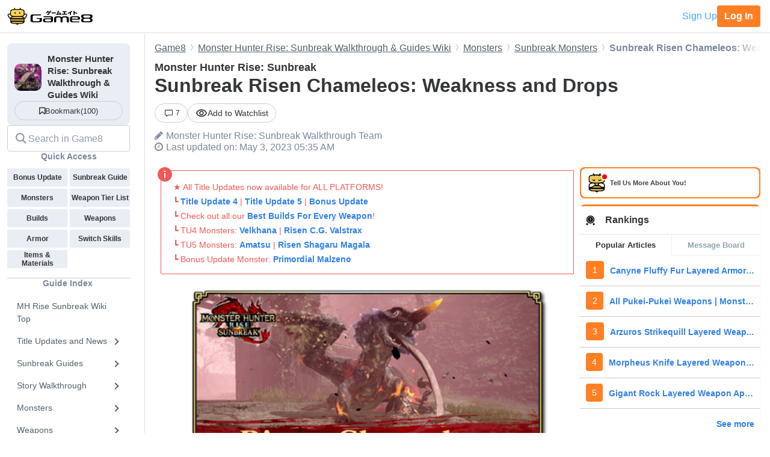

--- FILE ---
content_type: text/html; charset=utf-8
request_url: https://game8.co/games/Monster-Hunter-Rise/archives/389234
body_size: 46596
content:
<!DOCTYPE html><html lang="en-US"><head><meta charset="utf-8" /><meta content="width=device-width, initial-scale=1.0, minimum-scale=1.0, user-scalable=no" name="viewport" /><title>Sunbreak Risen Chameleos: Weakness and Drops | Monster Hunter Rise｜Game8</title><meta content="This is a hunting guide for Risen Chameleos, an Elder Dragon in Monster Hunter Rise (MH Rise): Sunbreak. Read on to learn more about Risen Chameleos&amp;#39; attack patterns, blights, weaknesses, forgeable armor, and more!" name="description" /><meta content="Monster Hunter Rise: SunbreakWalkthrough Team" name="author" /><meta content="Game8｜The Top Gaming and App Walkthroughs Straight from Japan!" property="og:site_name" /><meta content="Sunbreak Risen Chameleos: Weakness and Drops | Monster Hunter Rise｜Game8" property="og:title" /><meta content="This is a hunting guide for Risen Chameleos, an Elder Dragon in Monster Hunter Rise (MH Rise): Sunbreak. Read on to learn more about Risen Chameleos&amp;#39; attack patterns, blights, weaknesses, forgeable armor, and more!" property="og:description" /><meta content="article" property="og:type" /><meta content="https://img.game8.co/3582254/45beb6e9ff8b5732425ae2d7e690c9fc.png/show" property="og:image" /><meta content="https://game8.co/games/Monster-Hunter-Rise/archives/389234" property="og:url" /><meta content="1377134715881745" property="fb:app_id" /><meta content="summary_large_image" name="twitter:card" /><meta content="Sunbreak Risen Chameleos: Weakness and Drops | Monster Hunter Rise｜Game8" name="twitter:title" /><meta content="This is a hunting guide for Risen Chameleos, an Elder Dragon in Monster Hunter Rise (MH Rise): Sunbreak. Read on to learn more about Risen Chameleos&amp;#39; attack patterns, blights, weaknesses, forgeable armor, and more!" name="twitter:description" /><meta content="https://img.game8.co/3582254/45beb6e9ff8b5732425ae2d7e690c9fc.png/show" name="twitter:image" /><meta content="@game8co" name="twitter:site" /><link href="https://game8.co/games/Monster-Hunter-Rise/archives/389234" rel="canonical" /><link href="https://assets.game8.jp/favicon/favicon.ico" rel="icon" /><link rel="apple-touch-icon" type="image/png" href="https://assets.game8.jp/favicon/apple-touch-icon-57x57.png" sizes="57x57" /><link rel="apple-touch-icon" type="image/png" href="https://assets.game8.jp/favicon/apple-touch-icon-60x60.png" sizes="60x60" /><link rel="apple-touch-icon" type="image/png" href="https://assets.game8.jp/favicon/apple-touch-icon-72x72.png" sizes="72x72" /><link rel="apple-touch-icon" type="image/png" href="https://assets.game8.jp/favicon/apple-touch-icon-76x76.png" sizes="76x76" /><link rel="apple-touch-icon" type="image/png" href="https://assets.game8.jp/favicon/apple-touch-icon-114x114.png" sizes="114x114" /><link rel="apple-touch-icon" type="image/png" href="https://assets.game8.jp/favicon/apple-touch-icon-120x120.png" sizes="120x120" /><link rel="apple-touch-icon" type="image/png" href="https://assets.game8.jp/favicon/apple-touch-icon-144x144.png" sizes="144x144" /><link rel="apple-touch-icon" type="image/png" href="https://assets.game8.jp/favicon/apple-touch-icon-152x152.png" sizes="152x152" /><link rel="apple-touch-icon" type="image/png" href="https://assets.game8.jp/favicon/apple-touch-icon-180x180.png" sizes="180x180" /><link rel="icon" type="image/png" href="https://assets.game8.jp/favicon/favicon-16x16.png" sizes="16x16" /><link rel="icon" type="image/png" href="https://assets.game8.jp/favicon/favicon-32x32.png" sizes="32x32" /><link rel="icon" type="image/png" href="https://assets.game8.jp/favicon/favicon-96x96.png" sizes="96x96" /><link rel="icon" type="image/png" href="https://assets.game8.jp/favicon/favicon-194x194.png" sizes="194x194" /><link rel="icon" type="image/png" href="https://assets.game8.jp/favicon/android-chrome-192x192.png" sizes="192x192" /><meta content="#00aba9" name="msapplication-TileColor" /><meta content="https://assets.game8.jp/favicon/mstile-144x144.png" name="msapplication-TileImage" /><meta content="#ffffff" name="theme-color" /><meta content="telephone=no" name="format-detection" /><script>
//<![CDATA[
window.gon={};gon.rails_env="production";gon.url="https://game8.co/games/Monster-Hunter-Rise/archives/389234";gon.cookie_consent=false;gon.device="pc";gon.is_signed_in=false;gon.beacon_track_path="https://tracking.game8.co/track_access";gon.beacon_click_path="https://tracking.game8.co/track_nier";gon.beacon_load_path="https://tracking.game8.co/track_mario";gon.beacon_event_path="https://tracking.game8.co/track_event";gon.beacon_feedback_path="https://tracking.game8.co/track_feedback";gon.airbreak_id=207866;gon.airbreak_key="0f2945920f132de75e7de4fcba5bbe17";gon.game_id=1044;gon.game_name="Monster Hunter Rise: Sunbreak";gon.category_ids=[1025];gon.comsumer_game=0;gon.is_sales=false;gon.is_focus=false;gon.game8=1;gon.archive_id=389234;gon.title="Sunbreak Risen Chameleos: Weakness and Drops | Monster Hunter Rise｜Game8";gon.is_bbs=false;gon.ballots=[];gon.prohibited_words=[];gon.archive_category_id=13382;
//]]>
</script><meta name="csrf-param" content="authenticity_token" />
<meta name="csrf-token" content="DscCZr/Zi7QiMyEjQZ8QaDzK9FhqziIaFWxnlY3TS0TyxV+KQZ8pv81A9yGkfVr44DG4/zk2sP81NOUVXnsRyw==" /><script src="https://assets.game8.co/assets/shared/head/themeInitializer-0bed25b3cdff25ddc155490b05d13422e4eefae6dbb68c10caf4d2f34c2277c1.js"></script><script src="https://assets.game8.co/assets/pc/head/application-4851e1bebb7a16621175174c45ee44b2c92af43af24c5efcb45b49af72300f30.js"></script><link rel="stylesheet" media="all" href="https://assets.game8.co/assets/pc/new/application-290a3beb0b6f470c445c42381f8741b36d55de4cc4ae6a4cf5afe5be7b6d1b28.css" /><img height="1" src="https://tracking.game8.co/image.gif?ad_count=10&amp;archive_id=389234&amp;archive_revision=20230503053546&amp;game_id=1044" style="display:none" width="1" />  <script type="text/javascript" async="async" data-noptimize="1" data-cfasync="false" src="//scripts.pubnation.com/tags/0a19cab4-355a-46a1-b9a7-0b80bc3cf81e.js"></script>
  <meta http-equiv="Content-Security-Policy" content="block-all-mixed-content" />
<script>
  (function(h,o,u,n,d) {
    h=h[d]=h[d]||{q:[],onReady:function(c){h.q.push(c)}}
    d=o.createElement(u);d.async=1;d.src=n
    n=o.getElementsByTagName(u)[0];n.parentNode.insertBefore(d,n)
  })(window,document,'script','https://www.datadoghq-browser-agent.com/us1/v5/datadog-rum.js','DD_RUM')
  DD_RUM.onReady(function() {
    DD_RUM.init({
      clientToken: 'pub2965debf9ea72cd70ef0f86b5f894e29',
      applicationId: 'f4183a10-dd57-4630-bb5d-805b980c43c9',
      site: 'datadoghq.com',
      service: 'argon',
      env: 'production',
      version: '1e3072421a47a93f3ef9676d7d7a2538786661f1',
      sessionSampleRate: 0.1,
      sessionReplaySampleRate: 100,
      trackInteractions: true,
      trackUserInteractions: true,
      trackResources: true,
      trackLongTasks: true,
      defaultPrivacyLevel: 'mask-user-input'
    });
      DD_RUM.setUser({
        id: Cookies.get('gtuid'),
        type: 'guest'
      });

    DD_RUM.startSessionReplayRecording();
  });
</script>
</head><body class="archives-controller show-action signed-out  device-pc custom_wiki_1044 "><noscript><iframe src="https://www.googletagmanager.com/ns.html?id=GTM-W55286Z"
height="0" width="0" style="display:none;visibility:hidden"></iframe></noscript>
<script>(function(w,d,s,l,i){w[l]=w[l]||[];w[l].push({'gtm.start':
new Date().getTime(),event:'gtm.js'});var f=d.getElementsByTagName(s)[0],
j=d.createElement(s),dl=l!='dataLayer'?'&l='+l:'';j.async=true;j.src=
'https://www.googletagmanager.com/gtm.js?id='+i+dl;f.parentNode.insertBefore(j,f);
})(window,document,'script','dataLayer','GTM-W55286Z');</script>
<header class="p-rootHeaderWrapper fixed"><div class="p-rootHeaderContainer"><div class="p-rootHeader__catch"><h1><a aria-label="Your Go-To Walkthrough Site for All Games and Apps - Game8" class="p-rootHeader__icon" href="https://game8.co/"></a></h1><div class="p-rootHeader__mypage"><a class="p-rootHeader__button p-rootHeader__button--signup js-open-membership-modal" data-track-nier-keyword="user_registration_flow" data-track-nier-value="gamewiki_header" data-utm-medium="gamewiki_header" rel="nofollow" href="#">Sign Up</a><a class="p-rootHeader__button p-rootHeader__button--login" rel="nofollow" href="/users/sign_in">Log In</a></div></div></div></header><dialog aria-labelledby="membership-modal-title" class="p-membershipModal" id="membership-modal"><div class="p-membershipModal__backdrop"><div class="p-membershipModal__container"><div class="p-membershipModal__scrollContainer"><main class="p-membershipModal__content"><h2 class="p-membershipModal__title" id="membership-modal-title">What can you do as a free member?</h2><div class="p-membershipModal__defaultContent"><div class="p-membershipModal__image"><img alt="Member benefits illustration" width="210" data-src="https://assets.game8.co/assets/new/membership_modal/member_default-9cfb633bc64b6c4be2065737e7d20df302ad828be64945d3ede44c7648cac20e.png" class="lazy lazy-fadeIn" src="[data-uri]" /></div><h3 class="p-membershipModal__subtitle">Create your free account today and unlock all our premium features and tools to enhance your gaming experience.</h3></div><div class="p-membershipModal__watchlistContent"><div class="p-membershipModal__image"><img alt="Member benefits illustration" width="300" data-src="https://assets.game8.co/assets/new/membership_modal/member_watchlist-ddebbc4ec71c9a934d10d518b5213e1b0f2405d0cc4e7789353daae5182d8a86.png" class="lazy lazy-fadeIn" src="[data-uri]" /></div><h3 class="p-membershipModal__subtitle">Create your free account today and save articles to your watchlist and get notified when they&#39;re updated with new information.</h3></div><div class="p-membershipModal__bookmarkContent"><div class="p-membershipModal__image"><img alt="Member benefits illustration" width="300" data-src="https://assets.game8.co/assets/new/membership_modal/member_bookmark-907c0b88e1f1dd53ab2c334fa3229fce953817184a911ce77302b652bfd9fa20.png" class="lazy lazy-fadeIn" src="[data-uri]" /></div><h3 class="p-membershipModal__subtitle">Create your free account today and save your favorite games for quick access later, synced across all your devices.</h3></div><div class="p-membershipModal__notificationContent"><div class="p-membershipModal__image"><img alt="Member benefits illustration" width="403" data-src="https://assets.game8.co/assets/new/membership_modal/member_notification-2c8f77f2d908aa5172009e7afde1757504dbbc01e9c257aad3b21d93ba17882f.png" class="lazy lazy-fadeIn" src="[data-uri]" /></div><h3 class="p-membershipModal__subtitle">By creating a Game8 account and logging in, you&#39;ll receive instant notifications when someone replies to your posts.</h3></div><div class="p-membershipModal__ratingContent"><div class="p-membershipModal__image"><img alt="Comment rating feature illustration" width="451" data-src="https://assets.game8.co/assets/new/membership_modal/member_rating-bd180df7b81ed456a0a005a74c0357fefc08b533529e86d582f83c9133a825d2.png" class="lazy lazy-fadeIn" src="[data-uri]" /></div><h3 class="p-membershipModal__subtitle">By creating a Game8 account and logging in, you can make use of convenient features in the comments section, such as rating and sorting comments.</h3></div><div class="p-membershipModal__premiumArchiveContent"><div class="p-membershipModal__image"><img alt="Premium archive feature illustration" width="480" data-src="https://assets.game8.co/assets/new/membership_modal/member_premium_archive-c812ab1c62515231f635cc45e59d8d357fb2ed2a471f818538724f088e757192.png" class="lazy lazy-fadeIn" src="[data-uri]" /></div><h3 class="p-membershipModal__subtitle">By creating a Game8 account and logging in, you can access Premium articles that are exclusively available to members.</h3></div><div class="membersFeatureTable"><div class="featureCategory"><div class="featureHeader"><h3 class="featureName">Site Interface</h3><div class="tierColumn guest">Guest</div><div class="tierColumn registered">Free Member</div></div><dl class="featureList"><div class="featureItem"><dt class="featureName"><span>Article Watchlist</span><span aria-describedby="tooltip-article-watchlist" aria-label="Article Watchlist feature information" class="js-discription-tooltip c-tooltip__btn" role="button"><i aria-hidden="true" class="fa fa-question"></i><template class="js-tooltip-content"><div class="tooltip-content" id="tooltip-article-watchlist">Get notifications on the latest updates to any article</div></template></span></dt><dd class="tierColumn check"></dd><dd class="tierColumn check"><i class="fa fa-check"></i></dd></div><div class="featureItem"><dt class="featureName"><span>Game Bookmarks</span><span aria-describedby="tooltip-game-bookmarks" aria-label="Game Bookmarks feature information" class="js-discription-tooltip c-tooltip__btn" role="button"><i aria-hidden="true" class="fa fa-question"></i><template class="js-tooltip-content"><div class="tooltip-content" id="tooltip-game-bookmarks">Bookmark a game for quick access from any page</div></template></span></dt><dd class="tierColumn check"></dd><dd class="tierColumn check"><i class="fa fa-check"></i></dd></div><div class="featureItem"><dt class="featureName"><span>Cross-device Sync</span><span aria-describedby="tooltip-cross-device-sync" aria-label="Cross-device Sync feature information" class="js-discription-tooltip c-tooltip__btn" role="button"><i aria-hidden="true" class="fa fa-question"></i><template class="js-tooltip-content"><div class="tooltip-content" id="tooltip-cross-device-sync">Data retention across devices</div></template></span></dt><dd class="tierColumn check"></dd><dd class="tierColumn check"><i class="fa fa-check"></i></dd></div><div class="featureItem"><dt class="featureName"><span>Light/Dark Theme Toggle</span><span aria-describedby="tooltip-theme-toggle" aria-label="Light/Dark Theme Toggle feature information" class="js-discription-tooltip c-tooltip__btn" role="button"><i aria-hidden="true" class="fa fa-question"></i><template class="js-tooltip-content"><div class="tooltip-content" id="tooltip-theme-toggle">Optional toggle for light/dark theme</div></template></span></dt><dd class="tierColumn check"></dd><dd class="tierColumn check"><i class="fa fa-check"></i></dd></div><div class="featureItem"><dt class="featureName"><span>User Profiles</span><span aria-describedby="tooltip-user-profiles" aria-label="User Profiles feature information" class="js-discription-tooltip c-tooltip__btn" role="button"><i aria-hidden="true" class="fa fa-question"></i><template class="js-tooltip-content"><div class="tooltip-content" id="tooltip-user-profiles">Save your username and profile image</div></template></span></dt><dd class="tierColumn check"></dd><dd class="tierColumn check"><i class="fa fa-check"></i></dd></div><div class="featureItem"><dt class="featureName"><span>Direct Feedback</span><span aria-describedby="tooltip-direct-feedback" aria-label="Direct Feedback feature information" class="js-discription-tooltip c-tooltip__btn" role="button"><i aria-hidden="true" class="fa fa-question"></i><template class="js-tooltip-content"><div class="tooltip-content" id="tooltip-direct-feedback">Send feedback on any article directly to Game8</div></template></span></dt><dd class="tierColumn check"></dd><dd class="tierColumn check"><i class="fa fa-check"></i></dd></div><div class="featureItem"><dt class="featureName"><span>Comment Rating</span><span aria-describedby="tooltip-comment-rating" aria-label="Comment Rating feature information" class="js-discription-tooltip c-tooltip__btn" role="button"><i aria-hidden="true" class="fa fa-question"></i><template class="js-tooltip-content"><div class="tooltip-content" id="tooltip-comment-rating">Use convenient features in the comments section, such as rating and sorting comments</div></template></span></dt><dd class="tierColumn check"></dd><dd class="tierColumn check"><i class="fa fa-check"></i></dd></div></dl></div><div class="featureCategory"><div class="featureHeader"><h3 class="featureName">Game Tools</h3><div class="tierColumn guest">Guest</div><div class="tierColumn registered">Free Member</div></div><dl class="featureList"><div class="featureItem"><dt class="featureName"><span>Interactive Map Access</span><span aria-describedby="tooltip-map-access" aria-label="Interactive Map Access feature information" class="js-discription-tooltip c-tooltip__btn" role="button"><i aria-hidden="true" class="fa fa-question"></i><template class="js-tooltip-content"><div class="tooltip-content" id="tooltip-map-access">Navigate interactive maps</div></template></span></dt><dd class="tierColumn check"><i class="fa fa-check"></i></dd><dd class="tierColumn check"><i class="fa fa-check"></i></dd></div><div class="featureItem"><dt class="featureName"><span>Interactive Map Pins</span><span aria-describedby="tooltip-map-pins" aria-label="Interactive Map Pins feature information" class="js-discription-tooltip c-tooltip__btn" role="button"><i aria-hidden="true" class="fa fa-question"></i><template class="js-tooltip-content"><div class="tooltip-content" id="tooltip-map-pins">Save pin progress on interactive maps</div></template></span></dt><dd class="tierColumn check"></dd><dd class="tierColumn check"><i class="fa fa-check"></i></dd></div><div class="featureItem"><dt class="featureName"><span>Interactive Map Comments</span><span aria-describedby="tooltip-map-comments" aria-label="Interactive Map Comments feature information" class="js-discription-tooltip c-tooltip__btn" role="button"><i aria-hidden="true" class="fa fa-question"></i><template class="js-tooltip-content"><div class="tooltip-content" id="tooltip-map-comments">Comment on pins in the interactive map</div></template></span></dt><dd class="tierColumn check"></dd><dd class="tierColumn check"><i class="fa fa-check"></i></dd></div><div class="featureItem"><dt class="featureName"><span>Interactive Map Pins Cross-Device</span><span aria-describedby="tooltip-map-pins-sync" aria-label="Interactive Map Pins Cross-Device feature information" class="js-discription-tooltip c-tooltip__btn" role="button"><i aria-hidden="true" class="fa fa-question"></i><template class="js-tooltip-content"><div class="tooltip-content" id="tooltip-map-pins-sync">Sync interactive map progress across devices</div></template></span></dt><dd class="tierColumn check"></dd><dd class="tierColumn check"><i class="fa fa-check"></i></dd></div><div class="featureItem"><dt class="featureName"><span>Check List</span><span aria-describedby="tooltip-check-list" aria-label="Check List feature information" class="js-discription-tooltip c-tooltip__btn" role="button"><i aria-hidden="true" class="fa fa-question"></i><template class="js-tooltip-content"><div class="tooltip-content" id="tooltip-check-list">Interactive checklists</div></template></span></dt><dd class="tierColumn check"><i class="fa fa-check"></i></dd><dd class="tierColumn check"><i class="fa fa-check"></i></dd></div><div class="featureItem"><dt class="featureName"><span>Event Choice Checker</span><span aria-describedby="tooltip-event-choice-checker" aria-label="Event Choice Checker feature information" class="js-discription-tooltip c-tooltip__btn" role="button"><i aria-hidden="true" class="fa fa-question"></i><template class="js-tooltip-content"><div class="tooltip-content" id="tooltip-event-choice-checker">Save loadouts for easy event checking in Umamusume Pretty Derby</div></template></span></dt><dd class="tierColumn check"></dd><dd class="tierColumn check"><i class="fa fa-check"></i></dd></div><div class="featureItem"><dt class="featureName"><span>Deck Builder Cross-Device</span><span aria-describedby="tooltip-deck-builder-sync" aria-label="Deck Builder Cross-Device feature information" class="js-discription-tooltip c-tooltip__btn" role="button"><i aria-hidden="true" class="fa fa-question"></i><template class="js-tooltip-content"><div class="tooltip-content" id="tooltip-deck-builder-sync">Sync decks in Deck Builder across devices for Pokemon TCG Pocket, etc.</div></template></span></dt><dd class="tierColumn check"></dd><dd class="tierColumn check"><i class="fa fa-check"></i></dd></div><div class="featureItem"><dt class="featureName"><span>Message Board Notification</span><span aria-describedby="tooltip-message-board-notification" aria-label="Message Board Notification feature information" class="js-discription-tooltip c-tooltip__btn" role="button"><i aria-hidden="true" class="fa fa-question"></i><template class="js-tooltip-content"><div class="tooltip-content" id="tooltip-message-board-notification">Receive real-time notifications about updates and replies on your message board.</div></template></span></dt><dd class="tierColumn check"></dd><dd class="tierColumn check"><i class="fa fa-check"></i></dd></div><div class="featureItem"><dt class="featureName"><span>Message Board Cross-Device</span><span aria-describedby="tooltip-message-board-sync" aria-label="Message Board Cross-Device feature information" class="js-discription-tooltip c-tooltip__btn" role="button"><i aria-hidden="true" class="fa fa-question"></i><template class="js-tooltip-content"><div class="tooltip-content" id="tooltip-message-board-sync">Sync threads in Message Boards across devices</div></template></span></dt><dd class="tierColumn check"></dd><dd class="tierColumn check"><i class="fa fa-check"></i></dd></div><div class="featureItem"><dt class="featureName"><span>Build Planner</span><span aria-describedby="tooltip-build-planner" aria-label="Build Planner feature information" class="js-discription-tooltip c-tooltip__btn" role="button"><i aria-hidden="true" class="fa fa-question"></i><template class="js-tooltip-content"><div class="tooltip-content" id="tooltip-build-planner">Enter ideal skills to generate builds for Monster Hunter, etc.</div></template></span></dt><dd class="tierColumn check"><i class="fa fa-check"></i></dd><dd class="tierColumn check"><i class="fa fa-check"></i></dd></div><div class="featureItem"><dt class="featureName"><span>Stat Calculator</span><span aria-describedby="tooltip-stat-calculator" aria-label="Stat Calculator feature information" class="js-discription-tooltip c-tooltip__btn" role="button"><i aria-hidden="true" class="fa fa-question"></i><template class="js-tooltip-content"><div class="tooltip-content" id="tooltip-stat-calculator">Calculate stats and damage in ranked battles for Pokemon, etc.</div></template></span></dt><dd class="tierColumn check"><i class="fa fa-check"></i></dd><dd class="tierColumn check"><i class="fa fa-check"></i></dd></div><div class="featureItem"><dt class="featureName"><span>Diagnostic Tool</span><span aria-describedby="tooltip-diagnostic-tool" aria-label="Diagnostic Tool feature information" class="js-discription-tooltip c-tooltip__btn" role="button"><i aria-hidden="true" class="fa fa-question"></i><template class="js-tooltip-content"><div class="tooltip-content" id="tooltip-diagnostic-tool">Answer questions to find your ideal class or weapon</div></template></span></dt><dd class="tierColumn check"><i class="fa fa-check"></i></dd><dd class="tierColumn check"><i class="fa fa-check"></i></dd></div><div class="featureItem"><dt class="featureName"><span>Weapon/Armor Wishlist</span><span aria-describedby="tooltip-wishlist" aria-label="Weapon/Armor Wishlist feature information" class="js-discription-tooltip c-tooltip__btn" role="button"><i aria-hidden="true" class="fa fa-question"></i><template class="js-tooltip-content"><div class="tooltip-content" id="tooltip-wishlist">Wishlist feature for craftable weapons and armor</div></template></span></dt><dd class="tierColumn check"></dd><dd class="tierColumn check"><i class="fa fa-check"></i></dd></div></dl></div></div><p class="p-membershipModal__learnMore">Want more information?<a class="p-membershipModal__learnMoreLink track_nier" data-track-nier-keyword="membership_modal_learnmore" data-track-nier-value="gamewiki_header" href="/members?utm_source=game8&amp;utm_medium=gamewiki_header&amp;utm_campaign=learnmore_click&amp;utm_content=membership_modal">Learn more</a></p></main></div><footer class="p-membershipModal__footer"><a class="p-membershipModal__button p-membershipModal__buttonClose track_nier js-continue-as-guest" data-action="guest" data-track-nier-keyword="user_registration_guest" data-track-nier-value="gamewiki_header" href="javascript:void(0)">Continue as a guest</a><a class="p-membershipModal__registration p-membershipModal__button track_nier" data-track-nier-keyword="user_registration_flow" data-track-nier-value="gamewiki_header" href="/users/sign_up?utm_campaign=signup_click&amp;utm_content=membership_modal&amp;utm_medium=gamewiki_header&amp;utm_source=game8">Join now</a></footer></div></div></dialog><div class="p-archiveBody__container"><div class="p-archiveBody__main"><script src="https://assets.game8.co/assets/pc/social/comments/application-d6568a6ab9f9c979e424d55f4ce75b3bc631d430836b8346b9de14614afc1577.js" defer="defer"></script><script src="https://assets.game8.co/assets/pc/social/common/application-81daa60d3fcdb1834483d87f76649a0f5dd2fd9e6c7e978cde14ea2c6b935c16.js" defer="defer"></script>  <script type="application/ld+json">
    {
      "@context": "https://schema.org",
      "@type": "Article",
      "headline": "Sunbreak Risen Chameleos: Weakness and Drops | Monster Hunter Rise",
      "author":{
        "@type": "Organization",
        "name": "Monster Hunter Rise: Sunbreak Walkthrough Team",
        "url": "https://twitter.com/"
      },
      "publisher":{
        "@type": "Organization",
        "name": "Game8",
        "url": "https://game8.co/",
        "logo":{
            "@type": "ImageObject",
            "url": "https://assets.game8.co/public/logo.png"
        }
      },
      "datePublished": "2022-09-15 11:14:29 -0400",
      "dateModified": "2025-09-07 04:03:30 -0400",
      "mainEntityOfPage":{
        "@type": "WebPage",
        "@id": "https://game8.co/games/Monster-Hunter-Rise/archives/389234"
      },
      "name": "Sunbreak Risen Chameleos: Weakness and Drops | Monster Hunter Rise",
      "url": "https://game8.co/games/Monster-Hunter-Rise/archives/389234",
      "image": "https://img.game8.co/3537712/b3e43585f77c196ae0c91166c77d5f50.png/thumb",
      "thumbnailUrl": "https://img.game8.co/3537712/b3e43585f77c196ae0c91166c77d5f50.png/thumb",
      "description": "This is a hunting guide for Risen Chameleos, an Elder Dragon in Monster Hunter Rise (MH Rise): Sunbreak. Read on to learn more about Risen Chameleos&#39; attack patterns, blights, weaknesses, forgeable armor, and more!"
    }
  </script>
<div class="p-archiveContent__header"><div class="l-breadcrumb"><div class="l-breadcrumb__mask"></div><ul class="l-breadcrumb__list" itemscope="" itemtype="http://schema.org/BreadcrumbList"><li itemprop="itemListElement" itemscope="" itemtype="http://schema.org/ListItem"><a class="track_nier" itemprop="item" data-track-nier-keyword="click_breadcrumb" data-track-nier-value="Game8" href="https://game8.co/"><span itemprop="name">Game8</span></a><meta content="1" itemprop="position" /></li><li itemprop="itemListElement" itemscope="" itemtype="http://schema.org/ListItem"><a class="track_nier" itemprop="item" data-track-nier-keyword="click_breadcrumb" data-track-nier-value="Monster Hunter Rise: Sunbreak Walkthrough &amp; Guides Wiki" href="https://game8.co/games/Monster-Hunter-Rise"><span itemprop="name">Monster Hunter Rise: Sunbreak Walkthrough &amp; Guides Wiki</span></a><meta content="https://game8.co/games/Monster-Hunter-Rise" itemprop="item" /><meta content="2" itemprop="position" /></li><li itemprop="itemListElement" itemscope="" itemtype="http://schema.org/ListItem"><a class="track_nier" itemprop="item" data-track-nier-keyword="click_breadcrumb" data-track-nier-value="Monsters" href="https://game8.co/games/Monster-Hunter-Rise/archives/315348"><span itemprop="name">Monsters</span></a><meta content="https://game8.co/games/Monster-Hunter-Rise/archives/315348" itemprop="item" /><meta content="3" itemprop="position" /></li><li itemprop="itemListElement" itemscope="" itemtype="http://schema.org/ListItem"><a class="track_nier" itemprop="item" data-track-nier-keyword="click_breadcrumb" data-track-nier-value="Sunbreak Monsters" href="https://game8.co/games/Monster-Hunter-Rise/archives/343697"><span itemprop="name">Sunbreak Monsters</span></a><meta content="https://game8.co/games/Monster-Hunter-Rise/archives/343697" itemprop="item" /><meta content="4" itemprop="position" /></li><li itemprop="itemListElement" itemscope="" itemtype="http://schema.org/ListItem"><span itemprop="name">Sunbreak Risen Chameleos: Weakness and Drops</span><meta content="" itemprop="item" /><meta content="5" itemprop="position" /></li></ul></div><div class="p-archiveHeader"><div class="p-archiveHeader__gameTitle">Monster Hunter Rise: Sunbreak</div><h1 class="p-archiveHeader__title" itemprop="name">Sunbreak Risen Chameleos: Weakness and Drops</h1><div class="p-archiveHeader__content"><div class="p-archiveHeader__buttons"><div class="p-archiveHeader__count"><a class="c-count" href="https://game8.co/games/Monster-Hunter-Rise/archives/389234/comments"><span class="c-count__icon"><svg xmlns="http://www.w3.org/2000/svg" width="24" height="24" viewbox="0 0 24 24" fill="currentColor">
<path d="M22 3v13h-11.643l-4.357 3.105v-3.105h-4v-13h20zm2-2h-24v16.981h4v5.019l7-5.019h13v-16.981z"></path>
</svg>
</span><span class="c-count__count">7</span></a></div><div class="p-archiveHeader__notification js-open-membership-modal" data-modal-content-type="watchlist" data-track-nier-keyword="user_registration_flow" data-track-nier-value="watchlist_button" data-utm-medium="notification_button"><div class="p-archiveHeader__notification-label"><svg width="20" height="14" viewbox="0 0 20 14" fill="none" xmlns="http://www.w3.org/2000/svg">
<path d="M10.0007 2.41667C13.159 2.41667 15.9756 4.19167 17.3506 7C15.9756 9.80833 13.1673 11.5833 10.0007 11.5833C6.83398 11.5833 4.02565 9.80833 2.65065 7C4.02565 4.19167 6.84232 2.41667 10.0007 2.41667ZM10.0007 0.75C5.83398 0.75 2.27565 3.34167 0.833984 7C2.27565 10.6583 5.83398 13.25 10.0007 13.25C14.1673 13.25 17.7256 10.6583 19.1673 7C17.7256 3.34167 14.1673 0.75 10.0007 0.75ZM10.0007 4.91667C11.1507 4.91667 12.084 5.85 12.084 7C12.084 8.15 11.1507 9.08333 10.0007 9.08333C8.85065 9.08333 7.91732 8.15 7.91732 7C7.91732 5.85 8.85065 4.91667 10.0007 4.91667ZM10.0007 3.25C7.93398 3.25 6.25065 4.93333 6.25065 7C6.25065 9.06667 7.93398 10.75 10.0007 10.75C12.0673 10.75 13.7506 9.06667 13.7506 7C13.7506 4.93333 12.0673 3.25 10.0007 3.25Z"></path>
</svg>
<span class="add">Add to Watchlist</span></div></div></div><div class="p-archiveHeader__author"><i class="fa fa-pencil" style="margin-right: 5px;"></i><span itemprop="author">Monster Hunter Rise: Sunbreak Walkthrough Team</span></div><div class="p-archiveHeader__info"><div class="p-archiveHeader__date"><i class="fa fa-clock-o" style="margin-right: 5px;"></i><time datetime="2025-09-07T04:03:30-04:00" itemprop="dateModified">Last updated on: May 3, 2023 05:35 AM</time></div></div></div></div></div><div class="p-archiveContent__container"><div class="p-archiveContent__main"><div class="a-announce"><div class="a-announce__inner">
<p class='a-paragraph'>★ All Title Updates now available for ALL PLATFORMS!<br>┗ <a class='a-link track_nier' data-track-nier-keyword='announce_link' data-track-nier-value='Title Update 4' href='/games/Monster-Hunter-Rise/archives/401481' >Title Update 4</a> | <a class='a-link track_nier' data-track-nier-keyword='announce_link' data-track-nier-value='Title Update 5' href='/games/Monster-Hunter-Rise/archives/405464' >Title Update 5</a> | <a class='a-link track_nier' data-track-nier-keyword='announce_link' data-track-nier-value='Bonus Update' href='/games/Monster-Hunter-Rise/archives/411775' >Bonus Update</a><br>┗ Check out all our <a class='a-link track_nier' data-track-nier-keyword='announce_link' data-track-nier-value='Best Builds For Every Weapon' href='/games/Monster-Hunter-Rise/archives/325380' >Best Builds For Every Weapon</a>!<br>┗ TU4 Monsters: <a class='a-link track_nier' data-track-nier-keyword='announce_link' data-track-nier-value='Velkhana' href='/games/Monster-Hunter-Rise/archives/403780' >Velkhana</a> | <a class='a-link track_nier' data-track-nier-keyword='announce_link' data-track-nier-value='Risen C.G. Valstrax' href='/games/Monster-Hunter-Rise/archives/403781' >Risen C.G. Valstrax</a><br>┗ TU5 Monsters: <a class='a-link track_nier' data-track-nier-keyword='announce_link' data-track-nier-value='Amatsu' href='/games/Monster-Hunter-Rise/archives/407218' >Amatsu</a> | <a class='a-link track_nier' data-track-nier-keyword='announce_link' data-track-nier-value='Risen Shagaru Magala' href='/games/Monster-Hunter-Rise/archives/407217' >Risen Shagaru Magala</a><br>┗ Bonus Update Monster: <a class='a-link track_nier' data-track-nier-keyword='announce_link' data-track-nier-value='Primordial Malzeno' href='/games/Monster-Hunter-Rise/archives/413815' >Primordial Malzeno</a></p>
<svg viewbox="0 0 24 24" class="a-announce__icon"><path d="M12 24c6.627 0 12-5.373 12-12s-5.373-12-12-12-12 5.373-12 12 5.373 12 12 12zm1-6h-2v-8h2v8zm-1-12.25c.69 0 1.25.56 1.25 1.25s-.56 1.25-1.25 1.25-1.25-.56-1.25-1.25.56-1.25 1.25-1.25z"></path></svg>
</div></div><div class="archive-style-wrapper"><p class='a-paragraph'><img src='[data-uri]' class='a-img lazy lazy-non-square' alt='Monster Hunter Rise (MH Rise) - Risen Chameleos Guide' data-src='https://img.game8.co/3582254/45beb6e9ff8b5732425ae2d7e690c9fc.png/show' width='600' style='height: 0; padding-bottom: calc(px*314/600); padding-bottom: calc(min(100%,600px)*314/600);' /></p>

<p class='a-paragraph'>This is a hunting guide for Risen Chameleos, an Elder Dragon in Monster Hunter Rise (MH Rise): Sunbreak. Read on to learn more about Risen Chameleos&#39; attack patterns, blights, weaknesses, forgeable armor, and more!</p>

<table class='a-table a-table a-table table--fixed a-table' style=''>
<tr>



<td class="center top" width="50%">
<b class='a-bold'><img src='[data-uri]' class='a-img lazy' alt='' data-src='https://img.game8.co/3588184/9b8726e6962edccd8593263d89e1def3.png/show' width='50' height='50' />Risen Chameleos Guide</b>
</td>

<td class="center top" width="50%">
<a class='a-link' href=https://game8.co/games/Monster-Hunter-Rise/archives/322198><img src='[data-uri]' class='a-img lazy' alt='Chameleos Icon' data-src='https://img.game8.co/3375817/608617c2cb31e431e9a4b2cae6cf3f4e.png/show' width='50' height='50' />Chameleos Guide</a>
</td>
</tr>










<td class="center top" width="50%">
<a class='a-link' href=https://game8.co/games/Monster-Hunter-Rise/archives/391855><img src='[data-uri]' class='a-img lazy' alt='Armor Icon' data-src='https://img.game8.co/3321150/7fdcb5ca177b61d4c939d67362d3c1c1.png/show' width='50' height='50' />Risen Chameleos Armor</a>
</td>


</table>

<p><div class='a-outline'><p><svg aria-hidden='true' focusable='false' data-prefix='fas' data-icon='list-ul' class='svg-inline--fa fa-list-ul fa-w-16' role='img' xmlns='http://www.w3.org/2000/svg' viewBox='0 0 512 512'><path fill='currentColor' d='M48 48a48 48 0 1 0 48 48 48 48 0 0 0-48-48zm0 160a48 48 0 1 0 48 48 48 48 0 0 0-48-48zm0 160a48 48 0 1 0 48 48 48 48 0 0 0-48-48zm448 16H176a16 16 0 0 0-16 16v32a16 16 0 0 0 16 16h320a16 16 0 0 0 16-16v-32a16 16 0 0 0-16-16zm0-320H176a16 16 0 0 0-16 16v32a16 16 0 0 0 16 16h320a16 16 0 0 0 16-16V80a16 16 0 0 0-16-16zm0 160H176a16 16 0 0 0-16 16v32a16 16 0 0 0 16 16h320a16 16 0 0 0 16-16v-32a16 16 0 0 0-16-16z'></path></svg>List of Contents</p><ul><li><a class='list_contents track_nier' data-track-nier-keyword='contents-index' data-track-nier-value='Weakness and Notes' href='#hl_1'>Weakness and Notes</a></li><li><a class='list_contents track_nier' data-track-nier-keyword='contents-index' data-track-nier-value='Locations and Quests' href='#hl_2'>Locations and Quests</a></li><li><a class='list_contents track_nier' data-track-nier-keyword='contents-index' data-track-nier-value='How to Beat' href='#hl_3'>How to Beat</a></li><li><a class='list_contents track_nier' data-track-nier-keyword='contents-index' data-track-nier-value='Attacks and Moves' href='#hl_4'>Attacks and Moves</a></li><li><a class='list_contents track_nier' data-track-nier-keyword='contents-index' data-track-nier-value='Materials and Drops' href='#hl_5'>Materials and Drops</a></li><li><a class='list_contents track_nier' data-track-nier-keyword='contents-index' data-track-nier-value='Trailer' href='#hl_6'>Trailer</a></li><li><a class='list_contents track_nier' data-track-nier-keyword='contents-index' data-track-nier-value='Monster Hunter Rise: Sunbreak Related Guides' href='#hl_7'>Monster Hunter Rise: Sunbreak Related Guides</a></li></ul></div></p>
<h2 class='a-header--2' id='hl_1'>Risen Chameleos Weakness and Notes</h2>
<table class='a-table a-table a-table a-table' style=''>
  <tr>
    <th colspan=4><span style='font-size:120%;'>Risen Chameleos</span><br></th>
  </tr>
  <tr>
    <td class="center" colspan=4><img src='[data-uri]' class='a-img lazy lazy-non-square' alt='Monster Hunter Rise (MH Rise) - Risen Chameleos New Monster' data-src='https://img.game8.co/3582250/f5f42db64118e925f5912a9200aa8e8f.png/show' width='728' style='height: 0; padding-bottom: calc(px*432/728); padding-bottom: calc(min(100%,728px)*432/728);' /></td>
  </tr>
  


  <tr>
    <th colspan=2 width="50%">Type</th>
    <td colspan=2 width="50%" class="center">Elder Dragon</td>
  </tr>

  
  <tr>
    <th width="15%">Threat Level</th>
    <td width="35%" class="center"><span style='font-size:120%;'><b class='a-bold'>10</b></span>/10</td>
    <th width="15%">Rampage Type</th>
    <td width="35%" class="center">


ー
</td>
  </tr>
  <tr>
    <th width="15%">Major Weakness</th>
    <td width="35%" class="center">
<div class='align'><a class='a-link' href=/games/Monster-Hunter-Rise/archives/317340><img src='[data-uri]' class='a-img lazy' alt='Fire Icon' data-src='https://img.game8.co/3482110/eecc901f5883407a719f4ea5c441b747.png/show' width='15' height='15' /> Fire</a></div>
</td>
    <th width="15%">Other Weakness</th>
    <td width="35%" class="center">
<div class='align'><a class='a-link' href=/games/Monster-Hunter-Rise/archives/317340><img src='[data-uri]' class='a-img lazy' alt='Dragon Icon' data-src='https://img.game8.co/3482108/4b800c3e773fe5bffc1bdb71eb184452.png/show' width='15' height='15' /> Dragon</a></div><div class='align'><a class='a-link' href=/games/Monster-Hunter-Rise/archives/317340><img src='[data-uri]' class='a-img lazy' alt='Thunder Icon' data-src='https://img.game8.co/3482109/42efa3619fb81f752a679f544e9d40a4.png/show' width='15' height='15' /> Thunder</a></div>
</td>
  </tr>
  <tr>
    <th width="15%">Blight / Elemental Damage</th>
    <td width="35%" class="center">ー</td>
    <th width="15%">Abnormal Status</th>
    <td width="35%" class="center">
<div class='align'><a class='a-link' href=/games/Monster-Hunter-Rise/archives/317340><img src='[data-uri]' class='a-img lazy' alt='Poison Icon' data-src='https://img.game8.co/3482120/e13e45d20e8c1f618dcc9438ef20123c.png/show' width='15' height='15' /> Poison</a></div>
</td>
  </tr>

  <tr>
    <th colspan=4>Characteristics</th>
  </tr>
  <tr>
    <td colspan=4>Risen Chameleos are elder dragons that have found a way to overcome their affliction. By suppressing the Qurio virus, they have gained great strength and new abilities. They now boast superior poison and physicality, sending you off into a toxic nightmare if you lose sight of them. When their anger reaches its peak, they'll enter into their Risen state and their body will begin to glow.</td>
  </tr>


</table>
<h3 class='a-header--3' id='hm_1'>How to Unlock Risen Chameleos</h3><h4 class='a-header--4' id='hs_1'>Reach MR 110</h4>
<p class='a-paragraph'><img src='[data-uri]' class='a-img lazy lazy-non-square' alt='MH Rise Sunbreak - Risen Chameleos Quest' data-src='https://img.game8.co/3588350/92a361d251f3114c40fad3eae9a1efde.png/show' width='680' style='height: 0; padding-bottom: calc(px*384/680); padding-bottom: calc(min(100%,680px)*384/680);' /></p>

<table class='a-table a-table a-table a-table' style=''>
<tr>
    <th width="40%">Quest Name</th>
    <th width="60%">Monster/Unlock</th>
  </tr>
<tr>
    <td rowspan=2 class="center">
<a class='a-link' href=https://game8.co/games/Monster-Hunter-Rise/archives/393180>Risen Chameleos</a>


</td>
    <td>

<div class='align'><b class='a-bold'><img src='[data-uri]' class='a-img lazy' alt='Risen Chameleos Image' data-src='https://img.game8.co/3588184/9b8726e6962edccd8593263d89e1def3.png/show' width='25' height='25' /> Risen Chameleos</b></div>

</td>
</tr>
<tr>
<td><b class='a-bold'>Unlock Conditions</b>:<br>Reach MR 110 and talk to Bahari the Scientist


</td>
  </tr>
</table>

<p class='a-paragraph'>To hunt Risen Chameleos after downloading Sunbreak&#39;s <a class='a-link' href=/games/Monster-Hunter-Rise/archives/386820>Title Update 2</a>, you need to raise your MR to 110.</p>

<p class='a-paragraph'>If you are already at that MR after downloading the update, you can proceed to speak to Bahari the Scientist and Chichae the Quest Damsel to get the <a class='a-link' href=/games/Monster-Hunter-Rise/archives/393180>Risen Chameleos</a> quest!</p>

<p class='a-paragraph'>Note that you do not need to clear the Urgent Quests featuring <a class='a-link' href=/games/Monster-Hunter-Rise/archives/386788>Flaming Espinas</a> and <a class='a-link' href=/games/Monster-Hunter-Rise/archives/389233>Violet Mizutsune</a> to get this quest.</p>

<p class='a-paragraph'><a class='a-btn' href='/games/Monster-Hunter-Rise/archives/382229' style='border-color: ; background-color: ; color: ;'><span>MR Grinding Guide</span></a></p>
<h3 class='a-header--3' id='hm_2'>Risen Chameleos Weakness and Resistance</h3><h4 class='a-header--4' id='hs_2'>Risen Chameleos Weapon Damage Breakdown</h4>
<table class='a-table a-table a-table a-table' style=''>
  <tr>
    <th width=25%>Part</th>
    <th width=25%><img src='[data-uri]' class='a-img lazy lazy-non-square' alt='Sever Symbol (MH Rise).png' data-src='https://img.game8.co/3340250/f02e5455c00370683dd85966b517cae4.png/show' width='19' style='height: 0; padding-bottom: calc(19px*17/19); padding-bottom: calc(min(100%,19px)*17/19);' /></th>
    <th width=25%><img src='[data-uri]' class='a-img lazy lazy-non-square' alt='Blunt Symbol (MH Rise).png' data-src='https://img.game8.co/3340249/e20bda125d893e680300165125e41bb3.png/show' width='19' style='height: 0; padding-bottom: calc(19px*17/19); padding-bottom: calc(min(100%,19px)*17/19);' /></th>
    <th width=25%><img src='[data-uri]' class='a-img lazy' alt='Ammo Symbol (MH Rise).png' data-src='https://img.game8.co/3340251/b9d088a6d7a8c92d475e14dd4bc40ede.png/show' width='19' height='19' /></th>
  </tr>

  <tr>
    <th class="center"><b class='a-bold'>Head</b></th>
    <td class="center">55</td>
    <td class="center">50</td>
    <td class="center">45</td>
  </tr>


  <tr>
    <th class="center"><b class='a-bold'>Foreleg</b></th>
    <td class="center">45</td>
    <td class="center">45</td>
    <td class="center">20</td>
  </tr>


  <tr>
    <th class="center"><b class='a-bold'>Abdomen</b></th>
    <td class="center">25</td>
    <td class="center">30</td>
    <td class="center">22</td>
  </tr>


  <tr>
    <th class="center"><b class='a-bold'>Back</b></th>
    <td class="center">25</td>
    <td class="center">22</td>
    <td class="center">25</td>
  </tr>


  <tr>
    <th class="center"><b class='a-bold'>Wing</b></th>
    <td class="center">22</td>
    <td class="center">22</td>
    <td class="center">20</td>
  </tr>


  <tr>
    <th class="center"><b class='a-bold'>Hind Leg</b></th>
    <td class="center">30</td>
    <td class="center">25</td>
    <td class="center">20</td>
  </tr>


  <tr>
    <th class="center"><b class='a-bold'>Tail</b></th>
    <td class="center">35</td>
    <td class="center">22</td>
    <td class="center">45</td>
  </tr>



  <tr>
    <th class="center"><b class='a-bold'>Overall</b></th>
    <td class="center"><b class='a-bold'>34</b></td>
    <td class="center"><b class='a-bold'>31</b></td>
    <td class="center"><b class='a-bold'>29</b></td>
  </tr>

</table>
<h4 class='a-header--4' id='hs_3'>Risen Chameleos Elemental Weakness Breakdown</h4>
<table class='a-table a-table a-table a-table' style=''>
  <tr>
    <th width=25%>Part</th>
    <th width=15%><img src='[data-uri]' class='a-img lazy' alt='Fire Symbol (MH Rise).png' data-src='https://img.game8.co/3262440/3edcde7d69ae1a2f04531a40ee875b06.png/show' width='19' height='19' /></th>
    <th width=15%><img src='[data-uri]' class='a-img lazy' alt='Water Symbol (MH Rise).png' data-src='https://img.game8.co/3262559/382ce6de65f7177ffbecbd2838145042.png/show' width='19' height='19' /></th>
    <th width=15%><img src='[data-uri]' class='a-img lazy' alt='Thunder Element (MH Rise).png' data-src='https://img.game8.co/3262556/9c3c71d6fb7b9d38c8e769f838cbc470.png/show' width='19' height='19' /></th>
    <th width=15%><img src='[data-uri]' class='a-img lazy' alt='Ice Element (MH Rise).png' data-src='https://img.game8.co/3262561/130b220ba0be12d1ab22056fd53bab0f.png/show' width='19' height='19' /></th>
    <th width=15%><img src='[data-uri]' class='a-img lazy' alt='Dragon Element (MH Rise).png' data-src='https://img.game8.co/3262557/04f579d4aed755e1be2660c4df863622.png/show' width='19' height='19' /></th>
  </tr>

  <tr>
    <th class="center"><b class='a-bold'>Head</b></th>
    <td class="center">25</td>
    <td class="center">0</td>
    <td class="center">10</td>
    <td class="center">0</td>
    <td class="center">20</td>
  </tr>


  <tr>
    <th class="center"><b class='a-bold'>Foreleg</b></th>
    <td class="center">20</td>
    <td class="center">0</td>
    <td class="center">10</td>
    <td class="center">0</td>
    <td class="center">10</td>
  </tr>


  <tr>
    <th class="center"><b class='a-bold'>Abdomen</b></th>
    <td class="center">20</td>
    <td class="center">5</td>
    <td class="center">10</td>
    <td class="center">0</td>
    <td class="center">15</td>
  </tr>


  <tr>
    <th class="center"><b class='a-bold'>Back</b></th>
    <td class="center">25</td>
    <td class="center">0</td>
    <td class="center">10</td>
    <td class="center">0</td>
    <td class="center">20</td>
  </tr>


  <tr>
    <th class="center"><b class='a-bold'>Wing</b></th>
    <td class="center">20</td>
    <td class="center">0</td>
    <td class="center">10</td>
    <td class="center">0</td>
    <td class="center">15</td>
  </tr>


  <tr>
    <th class="center"><b class='a-bold'>Hind Leg</b></th>
    <td class="center">25</td>
    <td class="center">0</td>
    <td class="center">10</td>
    <td class="center">0</td>
    <td class="center">20</td>
  </tr>


  <tr>
    <th class="center"><b class='a-bold'>Tail</b></th>
    <td class="center">10</td>
    <td class="center">0</td>
    <td class="center">10</td>
    <td class="center">0</td>
    <td class="center">5</td>
  </tr>



  <tr>
    <th class="center"><b class='a-bold'>Overall</b></th>
    <td class="center"><b class='a-bold'>21</b></td>
    <td class="center"><b class='a-bold'>1</b></td>
    <td class="center"><b class='a-bold'>10</b></td>
    <td class="center"><b class='a-bold'>0</b></td>
    <td class="center"><b class='a-bold'>15</b></td>
  </tr>

</table>

<p class='a-footnote'>Higher numbers indicate higher potential damage to the monster.</p>
<h3 class='a-header--3' id='hm_3'>Risen Chameleos Hunting Tips</h3>
<p class='a-paragraph'><img src='[data-uri]' class='a-img lazy lazy-non-square' alt='MH Rise Sunbreak - Risen Chameleos Hunting Tips' data-src='https://img.game8.co/3588376/276fa87f5e6631c3f5ad4c5c4238d96c.png/show' width='640' style='height: 0; padding-bottom: calc(px*360/640); padding-bottom: calc(min(100%,640px)*360/640);' /></p>

<p class='a-paragraph'>After inflicting a sufficient amount of damage to a Risen elder dragon, they&#39;ll enter into a Risen state. In this state, their attacks are much more powerful. With RIsen Chameleos. they&#39;ll create a huge mass of poison then slam it with their tail to produce a massive toxic explosion. Stay on the offensive to prevent them from entering this state or to knock them out of it.</p>

<p class='a-paragraph'><b class='a-bold'><span style='font-size:120%;'>Status Effect Vulnerabilities</span></b><br></p>

<table class='a-table a-table a-table a-table' style=''>
  <tr>
    <th width="25%">Poison</th>
    <th width="25%">Stun</th>
    <th width="25%">Paralysis</th>
    <th width="25%">Sleep</th>
  </tr>
  <tr>
    <td class="center">--</td>
    <td class="center">--</td>
    <td class="center">--</td>
    <td class="center">--</td>
  </tr>
  <tr>
    <th>Blast</th>
    <th>Exhaust</th>
    <th>Fireblight</th>
    <th>Waterblight</th>
  </tr>
  <tr>
    <td class="center">★★</td>
    <td class="center">--</td>
    <td class="center">★★</td>
    <td class="center">★</td>
  </tr>
  <tr>
    <th colspan="2" width="50%">Thunderblight</th>
    <th colspan="2" width="50%">Iceblight</th>
  </tr>
  <tr>
    <td class="center" colspan="2">★</td>
    <td class="center" colspan="2">★</td>
  </tr>
</table>

<p class='a-footnote'>If an ailment has more stars it means that it has better effectiveness.</p>

<p class='a-paragraph'><b class='a-bold'><span style='font-size:120%;'>Item Vulnerabilities</span></b><br></p>

<table class='a-table a-table a-table a-table' style=''>
  <tr>
    <th width="33%">Pitfall Trap</th>
    <th width="33%">Shock Trap</th>
    <th width="33%">Flash Bomb</th>
  </tr>
  <tr>
    <td class="center">✕</td>
    <td class="center">✕</td>
    <td class="center">◯</td>
  </tr>
  <tr>
    <th width="33%">Sonic Bomb</th>
    <th width="33%">Meat Effects</th>
    <th width="33%">Dung Bomb</th>
  </tr>
  <tr>
    <td class="center">✕</td>
    <td class="center">✕</td>
    <td class="center">◯</td>
  </tr>
</table>

<p class='a-footnote'>◯ = Vulnerable; ✕ = Fully Resistant; ▲ = Situational</p>
<h4 class='a-header--4' id='hs_4'>Kinsect Extracts</h4>
<table class='a-table a-table a-table a-table' style=''>
<tr>
 <th width="50%">Monster Part</th>
<th width="50%">Extract</th>
</tr>
<tr>
 <th>Head</th>
 <td class="center">

<img src='[data-uri]' class='a-img lazy' alt='Red Extract' data-src='https://img.game8.co/3399677/d5116327495b0865e6c1826570390d0f.png/show' width='15' height='15' /></td>







</td>
</tr><tr>
 <th>Foreleg</th>
 <td class="center">



<img src='[data-uri]' class='a-img lazy' alt='White Extract' data-src='https://img.game8.co/3399678/0bc296c78bbc6964d4cc121feb9cf036.png/show' width='15' height='15' />





</td>
</tr><tr>
 <th>Abdomen</th>
 <td class="center">





<img src='[data-uri]' class='a-img lazy' alt='Orange Extract' data-src='https://img.game8.co/3399679/f9ffafe419885a56a4544d71861d3659.png/show' width='15' height='15' />



</td>
</tr><tr>
 <th>Back</th>
 <td class="center">





<img src='[data-uri]' class='a-img lazy' alt='Orange Extract' data-src='https://img.game8.co/3399679/f9ffafe419885a56a4544d71861d3659.png/show' width='15' height='15' />



</td>
</tr><tr>
 <th>Wing</th>
 <td class="center">





<img src='[data-uri]' class='a-img lazy' alt='Orange Extract' data-src='https://img.game8.co/3399679/f9ffafe419885a56a4544d71861d3659.png/show' width='15' height='15' />



</td>
</tr><tr>
 <th>Hind Leg</th>
 <td class="center">



<img src='[data-uri]' class='a-img lazy' alt='White Extract' data-src='https://img.game8.co/3399678/0bc296c78bbc6964d4cc121feb9cf036.png/show' width='15' height='15' />





</td>
</tr><tr>
 <th>Tail</th>
 <td class="center">

<img src='[data-uri]' class='a-img lazy' alt='Red Extract' data-src='https://img.game8.co/3399677/d5116327495b0865e6c1826570390d0f.png/show' width='15' height='15' /></td>







</td>
</tr><tr>
 <th>Overall</th>
 <td class="center">







—

</td>
</tr>
</table>

<p class='a-footnote'>Red = Attack Increase, White = Movement Boost, Orange = Anti-knockback When Attacking</p>

<p class='a-paragraph'><a class='a-btn' href='https://game8.co/games/Monster-Hunter-Rise/archives/315783#hs_6' style='border-color: ; background-color: ; color: ;'><span>Kinsect Extract Guide</span></a></p>
<h3 class='a-header--3' id='hm_4'>Powered-up Chameleos</h3>
<p class='a-paragraph'><img src='[data-uri]' class='a-img lazy lazy-non-square' alt='MH Rise Sunbreak - Risen Chameleos Powered-up' data-src='https://img.game8.co/3582278/f56a367c9abca8bc91f8101efc6d7ce7.png/show' width='440' style='height: 0; padding-bottom: calc(px*248/440); padding-bottom: calc(min(100%,440px)*248/440);' /></p>

<p class='a-paragraph'>Risen Chameleos, as their name implies, have <b class='a-bold'>beaten their Qurio affliction</b> and as a result, became more powerful. Risen Chameleos seems like a callback to Apex Monsters in MH4U where some monsters that overcame the Frenzy gained considerable power and were some of the <b class='a-bold'>most challenging hunts</b> in the game.</p>

<p class='a-paragraph'>As these are powered-up Chameleos and not different subspecies, they still use poison. However, its poison becomes more potent, and it also gains <b class='a-bold'>new moves and forms</b>. Defeating Risen Chameleos in its quest rewards the <a class='a-link' href=/games/Monster-Hunter-Rise/archives/391753>Chameleos Risegem</a>.</p>
<h2 class='a-header--2' id='hl_2'>Risen Chameleos Locations and Quests</h2><h3 class='a-header--3' id='hm_5'>Risen Chameleos Habitat</h3>
<table class='a-table a-table a-table a-table' style=''>
  <tr>
    <th width="25%">Map</th>
    <th width="20%">Starting Area</th>
    <th width="35%">Visited Areas</th>
    <th width="20%">Rest Area</th>
  </tr>
  <tr>
    <td class="center">
<a class='a-link' href=https://game8.co/games/Monster-Hunter-Rise/archives/316068><img src='[data-uri]' class='a-img lazy' alt='Shrine Ruins.png' data-src='https://img.game8.co/3324488/38a643ca8122af1f782e2a04717d9594.png/show' width='70' height='70' />Shrine Ruins</a>






</td>
    <td class="center">

7


</td>

    <td class="center">

1 / 2 / 3 / 6 / 7 / 8 / 9 / 10 / 11


</td>

    <td class="center">

11


</td>
  </tr>  <tr>
    <td class="center">
<a class='a-link' href=https://game8.co/games/Monster-Hunter-Rise/archives/316083><img src='[data-uri]' class='a-img lazy' alt='Flooded Forest.png' data-src='https://img.game8.co/3324491/c7575bbead819837951d0d41ee60cb02.png/show' width='70' height='70' />Flooded Forest</a>






</td>
    <td class="center">

9 / 13


</td>

    <td class="center">

1 / 7 / 10 / 12


</td>

    <td class="center">

3


</td>
  </tr>
</table>
<h3 class='a-header--3' id='hm_6'>Risen Chameleos Quest Appearances</h3>
<div class="a-tabContainer"> <div class="a-tabs"> <div class="a-tab is-active"><b class='a-bold'>Master Rank</b></div><div class="a-tab "><b class='a-bold'>High Rank</b></div><div class="a-tab "><b class='a-bold'>Low Rank</b></div> </div> <div class="a-tabPanels"> <div class="a-tabPanel is-active"><table class='a-table a-table a-table ' style=''> <tr> <th width="30%">Quest Type</th> <th width="10%">Lvl</th> <th width="60%">Quest Name</th> </tr> <tr> <td class="center">Anomaly Quest</td> <td class="center">A★8</td> <td class="center"><a class="a-link" href="https://game8.co/games/Monster-Hunter-Rise/archives/404170">Anomaly Research: Chameleos</a></td> </tr> <tr> <td class="center">Hub Quest</td> <td class="center">M★6</td> <td class="center"><a class="a-link" href="https://game8.co/games/Monster-Hunter-Rise/archives/393180">Risen Chameleos</a></td> </tr> </table></div><div class="a-tabPanel "><table class='a-table a-table a-table ' style=''> <tr> <td class="center"> <b class="a-bold">No Quest in This Rank</b> </td> </tr> </table></div><div class="a-tabPanel "><table class='a-table a-table a-table ' style=''> <tr> <td class="center"> <b class="a-bold">No Quest in This Rank</b> </td> </tr> </table></div> </div> </div>
<h2 class='a-header--2' id='hl_3'>How to Beat Risen Chameleos</h2>
<table class='a-table a-table a-table ' style=''>
  <tr>
    <th colspan=3>Risen Chameleos Tips</th>
  </tr>
  <tr>
    <td colspan=3 width="100%" class="left">
    <a class='a-link' href=#hm_7><div class='align'><img src='[data-uri]' class='a-img lazy' alt='Check Icon' data-src='https://img.game8.co/3314692/8215e1c16b256b90baae13af84508770.png/show' width='15' height='15' /> Bring Herbal Medicine and Herbal Powder</div></a>
    <hr class="a-table__line"><a class='a-link' href=#hm_8><div class='align'><img src='[data-uri]' class='a-img lazy' alt='Check Icon' data-src='https://img.game8.co/3314692/8215e1c16b256b90baae13af84508770.png/show' width='15' height='15' /> Pacify Its Risen State </div></a>
    <hr class="a-table__line"><a class='a-link' href=#hm_9><div class='align'><img src='[data-uri]' class='a-img lazy' alt='Check Icon' data-src='https://img.game8.co/3314692/8215e1c16b256b90baae13af84508770.png/show' width='15' height='15' /> Break The Horn </div></a>
    <hr class="a-table__line"><a class='a-link' href=#hm_10><div class='align'><img src='[data-uri]' class='a-img lazy' alt='Check Icon' data-src='https://img.game8.co/3314692/8215e1c16b256b90baae13af84508770.png/show' width='15' height='15' /> Beware Its Range </div></a>
    <hr class="a-table__line"><a class='a-link' href=#hm_11><div class='align'><img src='[data-uri]' class='a-img lazy' alt='Check Icon' data-src='https://img.game8.co/3314692/8215e1c16b256b90baae13af84508770.png/show' width='15' height='15' /> Use Flash Bombs When It Flies </div></a>
    <hr class="a-table__line"><a class='a-link' href=#hm_12><div class='align'><img src='[data-uri]' class='a-img lazy' alt='Check Icon' data-src='https://img.game8.co/3314692/8215e1c16b256b90baae13af84508770.png/show' width='15' height='15' /> Exploit Its Fire Weakness </div></a>
    </td>
  </tr>
</table>
<h3 class='a-header--3' id='hm_7'>Bring Herbal Medicine and Herbal Powder</h3>
<video data-poster-src='https://img.game8.co/3589555/86cc7b8a7020bbcdf2cd353d54e737ba.jpg/poster' class='a-img lazy' autoplay loop controls muted playsinline poster='[data-uri]' style='height: calc(708px/1*720/1280);'><source data-src='https://img.game8.co/3589555/86cc7b8a7020bbcdf2cd353d54e737ba.mp4/show' type='video/mp4'></video>

<p class='a-paragraph'>Risen Chameleos relies heavily on its <span class='a-red'>venom</span> to significantly damage hunters and then quickly drain what little remains of their health. Because the venom works so quickly, it&#39;s better to use items that <b class='a-bold'>heal fast</b> like <a class='a-link' href=/games/Monster-Hunter-Rise/archives/325156>Herbal Medicine</a> and <a class='a-link' href=/games/Monster-Hunter-Rise/archives/325164>Herbal Powder</a> instead of Antidotes.</p>

<p class='a-paragraph'>Skills like <a class='a-link' href=/games/Monster-Hunter-Rise/archives/325496>Poison Resistance</a> and <a class='a-link' href=/games/Monster-Hunter-Rise/archives/329496>Teostra Blessing</a> can also be equipped if you need to rely less on items while fighting it. Do note that only Teostra Blessing can actually negate venom.</p>
<h3 class='a-header--3' id='hm_8'>Pacify Its Risen State</h3>
<video data-poster-src='https://img.game8.co/3589556/06a68c6e9420fc32783ad10d5ba3074f.jpg/poster' class='a-img lazy' autoplay loop controls muted playsinline poster='[data-uri]' style='height: calc(708px/1*720/1280);'><source data-src='https://img.game8.co/3589556/06a68c6e9420fc32783ad10d5ba3074f.mp4/show' type='video/mp4'></video>

<p class='a-paragraph'>The Risen state gives this Chameleos new moves, stronger attacks, and enhanced speed. Since Risen Elder Dragons are technically <a class='a-link' href=/games/Monster-Hunter-Rise/archives/390108>afflicted monsters</a> that have overcome the Anomaly, <b class='a-bold'>dealing enough damage</b> to Risen Chameleos can knock it out of the Risen state.</p>
<h3 class='a-header--3' id='hm_9'>Break The Horn</h3>
<div class='imageLink js-archive-open-image-modal' data-image-url='https://img.game8.co/3589554/823565c3177aff74eaedd05800cd63ab.png/original' data-micromodal-trigger='js-archive-open-image-modal' data-archive-url=''><img src='[data-uri]' class='a-img lazy lazy-non-square' alt='MH Rise Sunbreak - Risen Chameleos Break The Horn' data-src='https://img.game8.co/3589554/823565c3177aff74eaedd05800cd63ab.png/show' width='728' style='height: 0; padding-bottom: calc(px*409/728); padding-bottom: calc(min(100%,728px)*409/728);' /><span class='imageLink__icon'></span></div>

<p class='a-paragraph'>Like regular Chameleos, breaking the horn <b class='a-bold'>limits its ability to turn invisible</b>. While it&#39;s still able to conceal itself for short periods of time, it will do so less frequently. </p>
<h3 class='a-header--3' id='hm_10'>Beware Its Range</h3>
<video data-poster-src='https://img.game8.co/3589558/255cfa30a4c98fa82bc60f3594ba7a06.jpg/poster' class='a-img lazy' autoplay loop controls muted playsinline poster='[data-uri]' style='height: calc(708px/1*720/1280);'><source data-src='https://img.game8.co/3589558/255cfa30a4c98fa82bc60f3594ba7a06.mp4/show' type='video/mp4'></video>

<p class='a-paragraph'>What makes Risen Chameleos far more threatening than any old Chameleos is the range of its attacks. Whether you&#39;re up close or at a distance, you&#39;ll find yourself poisoned more often than not if you&#39;re not careful. Learn to read its moves and anticipate where its venomous blasts will hit to get an edge over it!</p>
<h3 class='a-header--3' id='hm_11'>Use Flash Bombs When It Flies</h3>
<video data-poster-src='https://img.game8.co/3589559/28d8c4d990ec97e50e2c78364b7f3727.jpg/poster' class='a-img lazy' autoplay loop controls muted playsinline poster='[data-uri]' style='height: calc(708px/1*720/1280);'><source data-src='https://img.game8.co/3589559/28d8c4d990ec97e50e2c78364b7f3727.mp4/show' type='video/mp4'></video>

<p class='a-paragraph'>Risen Chameleos has an attack where it flies up and then fires down venom to the ground. It stays fairly long in the air, so use this time to bring it down with a <a class='a-link' href=/games/Monster-Hunter-Rise/archives/325197>Flash Bomb</a>! Make sure to grab some from the <b class='a-bold'>supply box</b> too.</p>
<h3 class='a-header--3' id='hm_12'>Exploit Its Fire Weakness</h3>
<div class='imageLink js-archive-open-image-modal' data-image-url='https://img.game8.co/3589553/2f50c8712d06052ba89944adbdeb12a3.png/original' data-micromodal-trigger='js-archive-open-image-modal' data-archive-url=''><img src='[data-uri]' class='a-img lazy lazy-non-square' alt='MH Rise Sunbreak - Risen Chameleos Exploit Its Fire Weakness' data-src='https://img.game8.co/3589553/2f50c8712d06052ba89944adbdeb12a3.png/show' width='728' style='height: 0; padding-bottom: calc(px*409/728); padding-bottom: calc(min(100%,728px)*409/728);' /><span class='imageLink__icon'></span></div>

<p class='a-paragraph'>Risen Chameleos are still Chameleos, meaning <b class='a-bold'>Fire is also very effective</b> against it. In fact, nearly all its hit zones are at least 20, making skills like <a class='a-link' href=/games/Monster-Hunter-Rise/archives/384991>Element Exploit</a> and the <a class='a-link' href=/games/Monster-Hunter-Rise/archives/381583>Elembane Jewel 3</a> must-haves when using Fire weapons.</p>
<h2 class='a-header--2' id='hl_4'>Risen Chameleos Attacks and Moves</h2>
<table class='a-table a-table a-table ' style=''>
  <tr>
    <th width="40%">Name</th>
    <th width="60%">Description</th>
  </tr>
  <tr>
    <th><a class='a-link' href=#hm_13>Double Tongue Lash</a></th>
    <td>Risen Chameleos uses its tongue as a whip to attack hunters.</td>
  </tr>
  <tr>
    <th><a class='a-link' href=#hm_14>Body Slam</a></th>
    <td>Risen Chameleos slams its body to deal damage.</td>
  </tr>
  <tr>
    <th><a class='a-link' href=#hm_15>Jumping Tail Fan</a></th>
    <td>Risen Chameleos charges forward then follows up with a tail attack.</td>
  </tr>
  <tr>
    <th><a class='a-link' href=#hm_16>Stealth Attacks</a></th>
    <td>Risen Chameleos turns invisible and attacks when it reappears.</td>
  </tr>
  <tr>
    <th><a class='a-link' href=#hm_17>Venom Beams</a></th>
    <td>Risen Chameleos spits out strong beams that deal heavy damage and inflict Venom.</td>
  </tr>
  <tr>
    <th><a class='a-link' href=#hm_18>Venom Breath</a></th>
    <td>Risen Chameleos fires off venomous mist in front of it.</td>
  </tr>
  <tr>
    <th><a class='a-link' href=#hm_19>Venom Fountain</a><br><span class='a-red'>[DANGER]</span></th>
    <td>Risen Chameleos will look up and expel balls of venom followed by beam attacks.</td>
  </tr>
  <tr>
    <th><a class='a-link' href=#hm_20>Flying Venom Balls</a><br><span class='a-red'>[DANGER]</span></th>
    <td>Risen Chameleos flies up and spits two sets of venomous balls that scatter in several directions.</td>
  </tr>
   <tr>
    <th><a class='a-link' href=#hm_21>Toxic Explosion</a><br><span class='a-red'>[DANGER]</span></th>
    <td>Risen Chameleos fires its poisonous breath on the ground and causes an explosion with its tail.</td>
  </tr>
</table>
<h3 class='a-header--3' id='hm_13'>Double Tongue Lash</h3>
<table class='a-table a-table a-table ' style=''>
<tr>
<th width="100%">Double Tongue Lash Attack Information</th>
</tr>
<tr>
<td><video data-poster-src='https://img.game8.co/3582422/f85f7b2c2c07947bb3188ec28faeaea7.jpg/poster' class='a-img lazy' autoplay loop controls muted playsinline poster='[data-uri]' style='height: calc(708px/1*432/768);'><source data-src='https://img.game8.co/3582422/f85f7b2c2c07947bb3188ec28faeaea7.mp4/show' type='video/mp4'></video> <hr class="a-table__line"> <b class='a-bold'>Double Tongue Lash:</b> Risen Chameleos can use its long tongue as a whip to lash at its foes. Just like normal Chameleos, this <span class='a-red'>can steal Spiribird pollen</span>.</td>
</tr>
</table>
<h3 class='a-header--3' id='hm_14'>Body Slam</h3>
<table class='a-table a-table a-table ' style=''>
<tr>
<th width="100%">Body Slam Attack Information</th>
</tr>
<tr>
<td><video data-poster-src='https://img.game8.co/3589560/968baae10cb5e834321ec4a0266215ad.jpg/poster' class='a-img lazy' autoplay loop controls muted playsinline poster='[data-uri]' style='height: calc(708px/1*720/1280);'><source data-src='https://img.game8.co/3589560/968baae10cb5e834321ec4a0266215ad.mp4/show' type='video/mp4'></video> <hr class="a-table__line"> <b class='a-bold'>Body Slam:</b> A strong body slam attack that can send hunters flying. It can also execute a body slam from its invisible state. Keep track of its silhouette whenever it shrouds itself in the mist! <br> <br> Its head will sometimes stay lowered on the ground after the slam, so this is a chance to deal massive damage to it!</td>
</tr>
</table>
<h3 class='a-header--3' id='hm_15'>Jumping Tail Fan</h3>
<table class='a-table a-table a-table ' style=''>
<tr>
<th width="100%">Jumping Tail Fan Attack Information</th>
</tr>
<tr>
<td><video data-poster-src='https://img.game8.co/3589561/14af5322762d5a316ff0dda7bbaf897e.jpg/poster' class='a-img lazy' autoplay loop controls muted playsinline poster='[data-uri]' style='height: calc(708px/1*720/1280);'><source data-src='https://img.game8.co/3589561/14af5322762d5a316ff0dda7bbaf897e.mp4/show' type='video/mp4'></video> <hr class="a-table__line"> <b class='a-bold'>Jumping Tail Fan:</b> Risen Chameleos advances by jumping and then follows up with a tail fan to cover both its front and back. Unlike normal Chameleos, it doesn't launch rocks when the tail hits the ground.</td>
</tr>
</table>
<h3 class='a-header--3' id='hm_16'>Stealth Attacks</h3>
<table class='a-table a-table a-table ' style=''>
<tr>
<th width="100%">Stealth Attack Variations</th>
</tr>
<tr>
<td> <video data-poster-src='https://img.game8.co/3589563/43b9722ae569d1a3d65cb14d5e531f84.jpg/poster' class='a-img lazy' autoplay loop controls muted playsinline poster='[data-uri]' style='height: calc(708px/1*720/1280);'><source data-src='https://img.game8.co/3589563/43b9722ae569d1a3d65cb14d5e531f84.mp4/show' type='video/mp4'></video><hr class="a-table__line"> <b class='a-bold'>Stealth Attack:</b> Risen Chameleos briefly turns invisible then swipes its head twice at hunters when it reemerges. It will temporarily go out of its invisibility state to attack so watch out for its outline!</td>
</tr>
<tr>
<td><video data-poster-src='https://img.game8.co/3582423/2a58e567463a2fa10e9e34e7a9367258.jpg/poster' class='a-img lazy' autoplay loop controls muted playsinline poster='[data-uri]' style='height: calc(708px/1*432/768);'><source data-src='https://img.game8.co/3582423/2a58e567463a2fa10e9e34e7a9367258.mp4/show' type='video/mp4'></video> <hr class="a-table__line"> <b class='a-bold'>Stealth Venom Blasts:</b> Risen Chameleos can turn invisible and unleash two blasts of venom once it reappears. It can move around while invisible too, so keep your guard up while it's hidden. It will sometimes follow up with a Sweeping Venom Beam.</td>
</tr>
</table>
<h3 class='a-header--3' id='hm_17'>Venom Beams</h3>
<table class='a-table a-table a-table ' style=''>
<tr>
<th width="100%">Venom Beams Attack Information</th>
</tr>
<tr>
<td><video data-poster-src='https://img.game8.co/3589564/46b840e177f14cae6effbb0e73a1a232.jpg/poster' class='a-img lazy' autoplay loop controls muted playsinline poster='[data-uri]' style='height: calc(708px/1*720/1280);'><source data-src='https://img.game8.co/3589564/46b840e177f14cae6effbb0e73a1a232.mp4/show' type='video/mp4'></video> <hr class="a-table__line"> <b class='a-bold'>Venom Beams:</b> Risen Chameleos spits out a concentrated beam of venom like a laser directly in front of it. It then follows up with a <span class='a-red'>sweeping beam</span>, inflicting heavy damage and Venom on contact.<br> <br>Move away from Chameleos' head when it performs the initial laser and quickly run towards the opposite side of where the sweeping laser begins to avoid this attack. Alternatively, get closer to its body to deal hits to it while it's still firing the beams.</td>
</tr>
</table>
<h3 class='a-header--3' id='hm_18'>Venom Breath</h3>
<table class='a-table a-table a-table ' style=''>
<tr>
<th width="100%">Venom Breath Attack Information</th>
</tr>
<tr>
<td><video data-poster-src='https://img.game8.co/3589565/ac72149f4e9163eb9f39fb868ba2f987.jpg/poster' class='a-img lazy' autoplay loop controls muted playsinline poster='[data-uri]' style='height: calc(708px/1*720/1280);'><source data-src='https://img.game8.co/3589565/ac72149f4e9163eb9f39fb868ba2f987.mp4/show' type='video/mp4'></video> <hr class="a-table__line"> <b class='a-bold'>Venom Breath:</b> Risen Chameleos fires off poisonous mist than can inflict Venom on those caught in it. The mist can go straight in a single direction or cover a wide area.</td>
</tr>
</table>
<h3 class='a-header--3' id='hm_19'>Venom Fountain</h3>
<table class='a-table a-table a-table ' style=''>
<tr>
<th width="100%">Venom Fountain Attack Information</th>
</tr>
<tr>
<td><video data-poster-src='https://img.game8.co/3589566/a9ab9a936958daf7c224973746304d56.jpg/poster' class='a-img lazy' autoplay loop controls muted playsinline poster='[data-uri]' style='height: calc(708px/1*720/1280);'><source data-src='https://img.game8.co/3589566/a9ab9a936958daf7c224973746304d56.mp4/show' type='video/mp4'></video> <hr class="a-table__line"> <b class='a-bold'>Venom Fountain:</b> Risen Chameleos spins and then <b class='a-bold'>expels balls of venom</b> around it. It follows it up with <b class='a-bold'>two long-range beam attacks</b> that can inflict <span class='a-red'>Venom</span> and sometimes finishes with a Venom Breath attack.</td>
</tr>
</table>
<h3 class='a-header--3' id='hm_20'>Flying Venom Balls</h3>
<table class='a-table a-table a-table ' style=''>
<tr>
<th width="100%">Flying Venom Balls Information</th>
</tr>
<tr>
<td><video data-poster-src='https://img.game8.co/3589574/33561258b050c821c4596714580e4836.jpg/poster' class='a-img lazy' autoplay loop controls muted playsinline poster='[data-uri]' style='height: calc(708px/1*720/1280);'><source data-src='https://img.game8.co/3589574/33561258b050c821c4596714580e4836.mp4/show' type='video/mp4'></video> <hr class="a-table__line"> <b class='a-bold'>Flying Venom Balls:</b> Risen Chameleos flies up and spits balls of venom that <b class='a-bold'>scatter in several directions</b>. Upon hitting the ground, they'll continue travelling for some distance. It will fire two sets of venom balls, so watch for the direction they're moving when you're evading. Using a Flash Bomb during this attack will bring the monster down.</td>
</tr>
</table>
<h3 class='a-header--3' id='hm_21'>Toxic Explosion</h3>
<table class='a-table a-table a-table ' style=''>
<tr>
<th width="100%">Toxic Explosion Attack Information</th>
</tr>
<tr>
<td><video data-poster-src='https://img.game8.co/3582424/da2d5a9a2093c54b1d775264f11f45f8.jpg/poster' class='a-img lazy' autoplay loop controls muted playsinline poster='[data-uri]' style='height: calc(708px/1*432/768);'><source data-src='https://img.game8.co/3582424/da2d5a9a2093c54b1d775264f11f45f8.mp4/show' type='video/mp4'></video> <hr class="a-table__line"> <b class='a-bold'>Toxic Explosion:</b> This attack has the monster blasting its toxic breath on the ground followed by a tail slam, causing a <span class='a-red'>large explosion</span>. It covers a wide area around it, so stay clear once it starts the move!</td>
</tr>
</table>
<h2 class='a-header--2' id='hl_5'>Risen Chameleos Materials and Drops</h2><h3 class='a-header--3' id='hm_22'>Chameleos Risegem</h3>
<p class='a-paragraph'>Chameleos Risegem is the only <span class='a-red'>unique</span> reward obtained from Risen Chameleos.</p>

<p class='a-paragraph'>It can be <b class='a-bold'>obtained via Quest Rewards</b> from specific <a class='a-link' href=/games/Monster-Hunter-Rise/archives/317081>Hub Quests</a> and <a class='a-link' href=/games/Monster-Hunter-Rise/archives/381480>Anomaly Quests</a>. Chameleos Risegems can also drop <span class='a-red'>at a lower rate</span> from <a class='a-link' href=/games/Monster-Hunter-Rise/archives/384729>Anomaly Investigations</a> that feature Risen Chameleos.</p>
<h4 class='a-header--4' id='hs_5'>Chameleos Risegem Quest List</h4>
<table class='a-table a-table a-table ' style=''>
  <tr>
    <th width="30%">Quest Type</th>
    <th width="10%">Lvl</th>
    <th width="60%">Quest Name</th>
  </tr>
<tr>
    <td class="center">Anomaly Quest</td>
    <td class="center">A★8</td>
    <td class="center">
<a class='a-link' href=https://game8.co/games/Monster-Hunter-Rise/archives/404170>Anomaly Research: Chameleos</a>


</td>
  </tr><tr>
    <td class="center">Hub Quest</td>
    <td class="center">M★6</td>
    <td class="center">
<a class='a-link' href=https://game8.co/games/Monster-Hunter-Rise/archives/393180>Risen Chameleos</a>


</td>
  </tr>
</table>

<p class='a-paragraph'><a class='a-btn' href='/games/Monster-Hunter-Rise/archives/391753' style='border-color: ; background-color: ; color: ;'><span>Chameleos Risegem: How to Get and Uses</span></a></p>
<h3 class='a-header--3' id='hm_23'>Master Rank Risen Chameleos Materials</h3>
<div class="a-tabContainer"> <div class="a-tabs"> <div class="a-tab is-active">Target</div><div class="a-tab ">Capture</div><div class="a-tab ">Broken Parts</div><div class="a-tab ">Carves</div> </div> <div class="a-tabPanels"> <div class="a-tabPanel is-active"><table class='a-table a-table a-table ' style=''> <tr> <td> <div class="align"> <a class="a-link" href="https://game8.co/games/Monster-Hunter-Rise/archives/381247"><img src="[data-uri]" class="a-img lazy" alt="Monster Hunter Rise Sunbreak - Chameleos Hardclaw Icon" data-src="https://img.game8.co/3549837/7f0b0386b61c06b7749cbfb8e1ab9fc1.png/show" width="15" height="15">Chameleos Hardclaw</a> [30%]</div> <div class="align"> <a class="a-link" href="https://game8.co/games/Monster-Hunter-Rise/archives/381246"><img src="[data-uri]" class="a-img lazy" alt="Monster Hunter Rise Sunbreak - Chameleos Fellwing Icon" data-src="https://img.game8.co/3549838/0570f6a6294830f404ce9440e2236eb7.png/show" width="15" height="15">Chameleos Fellwing</a> [25%]</div> <div class="align"> <a class="a-link" href="https://game8.co/games/Monster-Hunter-Rise/archives/381248"><img src="[data-uri]" class="a-img lazy" alt="Monster Hunter Rise Sunbreak - Chameleos Finehide Icon" data-src="https://img.game8.co/3549831/70245099a13adda3a569ff3a0c9b5a07.png/show" width="15" height="15">Chameleos Finehide</a> [22%]</div> <div class="align"> <a class="a-link" href="https://game8.co/games/Monster-Hunter-Rise/archives/381295"><img src="[data-uri]" class="a-img lazy" alt="Monster Hunter Rise Sunbreak - Chameleos Lash Icon" data-src="https://img.game8.co/3549812/9b9d57a33d729839f8bcd3ab66992ebc.png/show" width="15" height="15">Chameleos Lash</a> [12%]</div> <div class="align"> <a class="a-link" href="https://game8.co/games/Monster-Hunter-Rise/archives/329366"><img src="[data-uri]" class="a-img lazy" alt="Monster Hunter Rise Sunbreak - Chameleos Gem Icon" data-src="https://j-img.game8.co/5695899/941adfc11f88b19e455efb35d8161ecc.png/show" width="15" height="15">Chameleos Gem</a> [7%]</div> <div class="align"> <a class="a-link" href="https://game8.co/games/Monster-Hunter-Rise/archives/381302"><img src="[data-uri]" class="a-img lazy" alt="Monster Hunter Rise Sunbreak - Large Elder Dragon Gem Icon" data-src="https://img.game8.co/3549767/2fe557e954c6d872b308526e910b0350.png/show" width="15" height="15">Large Elder Dragon Gem</a> [4%]</div> </td> </tr> </table></div><div class="a-tabPanel "><table class='a-table a-table a-table ' style=''> <tr> <td class="center"><span class="a-red">You cannot capture this monster!</span></td> </tr> </table></div><div class="a-tabPanel "><table class='a-table a-table a-table ' style=''> <tr> <td> <div class="align"> <a class="a-link" href="https://game8.co/games/Monster-Hunter-Rise/archives/381245"><img src="[data-uri]" class="a-img lazy" alt="Monster Hunter Rise Sunbreak - Chameleos Hardhorn Icon" data-src="https://img.game8.co/3549837/7f0b0386b61c06b7749cbfb8e1ab9fc1.png/show" width="15" height="15">Chameleos Hardhorn</a> [89% (Horn)]</div> <div class="align"> <a class="a-link" href="https://game8.co/games/Monster-Hunter-Rise/archives/381246"><img src="[data-uri]" class="a-img lazy" alt="Monster Hunter Rise Sunbreak - Chameleos Fellwing Icon" data-src="https://img.game8.co/3549838/0570f6a6294830f404ce9440e2236eb7.png/show" width="15" height="15">Chameleos Fellwing</a> [80% (Wing)]</div> <div class="align"> <a class="a-link" href="https://game8.co/games/Monster-Hunter-Rise/archives/404004"><img src="[data-uri]" class="a-img lazy" alt="Monster Hunter Rise Sunbreak - Risen Dragonbone Icon" data-src="https://img.game8.co/3641280/7275786cd6deb3caaf61d6c9a338eacc.png/show" width="15" height="15">Risen Dragonbone</a> [40% (Anomaly Investigations)]</div> <div class="align"> <a class="a-link" href="https://game8.co/games/Monster-Hunter-Rise/archives/404005"><img src="[data-uri]" class="a-img lazy" alt="Monster Hunter Rise Sunbreak - Risen Dragonbone+ Icon" data-src="https://img.game8.co/3641282/566c79d6617be7f2e21bb4bb5b2ecdde.png/show" width="15" height="15">Risen Dragonbone+</a> [40% (Anomaly Investigations)]</div> <div class="align"> <a class="a-link" href="https://game8.co/games/Monster-Hunter-Rise/archives/410151"><img src="[data-uri]" class="a-img lazy" alt="Monster Hunter Rise Sunbreak - Risen Slogbone Icon" data-src="https://img.game8.co/3679192/16c00370f61b2048a5ee5cd662c492a1.png/show" width="15" height="15">Risen Slogbone</a> [40% (Anomaly Investigations)]</div> <div class="align"> <a class="a-link" href="https://game8.co/games/Monster-Hunter-Rise/archives/381248"><img src="[data-uri]" class="a-img lazy" alt="Monster Hunter Rise Sunbreak - Chameleos Finehide Icon" data-src="https://img.game8.co/3549831/70245099a13adda3a569ff3a0c9b5a07.png/show" width="15" height="15">Chameleos Finehide</a> [20% (Wing)]</div> <div class="align"> <a class="a-link" href="https://game8.co/games/Monster-Hunter-Rise/archives/329366"><img src="[data-uri]" class="a-img lazy" alt="Monster Hunter Rise Sunbreak - Chameleos Gem Icon" data-src="https://j-img.game8.co/5695899/941adfc11f88b19e455efb35d8161ecc.png/show" width="15" height="15">Chameleos Gem</a> [7% (Horn)]</div> <div class="align"> <a class="a-link" href="https://game8.co/games/Monster-Hunter-Rise/archives/381302"><img src="[data-uri]" class="a-img lazy" alt="Monster Hunter Rise Sunbreak - Large Elder Dragon Gem Icon" data-src="https://img.game8.co/3549767/2fe557e954c6d872b308526e910b0350.png/show" width="15" height="15">Large Elder Dragon Gem</a> [4% (Horn)]</div> </td> </tr> </table></div><div class="a-tabPanel "><table class='a-table a-table a-table ' style=''> <tr> <td> <div class="align"> <a class="a-link" href="https://game8.co/games/Monster-Hunter-Rise/archives/381295"><img src="[data-uri]" class="a-img lazy" alt="Monster Hunter Rise Sunbreak - Chameleos Lash Icon" data-src="https://img.game8.co/3549812/9b9d57a33d729839f8bcd3ab66992ebc.png/show" width="15" height="15">Chameleos Lash</a> [80% (Tail)]</div> <div class="align"> <a class="a-link" href="https://game8.co/games/Monster-Hunter-Rise/archives/404004"><img src="[data-uri]" class="a-img lazy" alt="Monster Hunter Rise Sunbreak - Risen Dragonbone Icon" data-src="https://img.game8.co/3641280/7275786cd6deb3caaf61d6c9a338eacc.png/show" width="15" height="15">Risen Dragonbone</a> [40% (Anomaly Investigations)]</div> <div class="align"> <a class="a-link" href="https://game8.co/games/Monster-Hunter-Rise/archives/404005"><img src="[data-uri]" class="a-img lazy" alt="Monster Hunter Rise Sunbreak - Risen Dragonbone+ Icon" data-src="https://img.game8.co/3641282/566c79d6617be7f2e21bb4bb5b2ecdde.png/show" width="15" height="15">Risen Dragonbone+</a> [40% (Anomaly Investigations)]</div> <div class="align"> <a class="a-link" href="https://game8.co/games/Monster-Hunter-Rise/archives/410151"><img src="[data-uri]" class="a-img lazy" alt="Monster Hunter Rise Sunbreak - Risen Slogbone Icon" data-src="https://img.game8.co/3679192/16c00370f61b2048a5ee5cd662c492a1.png/show" width="15" height="15">Risen Slogbone</a> [40% (Anomaly Investigations)]</div> <div class="align"> <a class="a-link" href="https://game8.co/games/Monster-Hunter-Rise/archives/381248"><img src="[data-uri]" class="a-img lazy" alt="Monster Hunter Rise Sunbreak - Chameleos Finehide Icon" data-src="https://img.game8.co/3549831/70245099a13adda3a569ff3a0c9b5a07.png/show" width="15" height="15">Chameleos Finehide</a> [36% (Body), 9% (Tail)]</div> <div class="align"> <a class="a-link" href="https://game8.co/games/Monster-Hunter-Rise/archives/381247"><img src="[data-uri]" class="a-img lazy" alt="Monster Hunter Rise Sunbreak - Chameleos Hardclaw Icon" data-src="https://img.game8.co/3549837/7f0b0386b61c06b7749cbfb8e1ab9fc1.png/show" width="15" height="15">Chameleos Hardclaw</a> [27% (Body)]</div> <div class="align"> <a class="a-link" href="https://game8.co/games/Monster-Hunter-Rise/archives/381245"><img src="[data-uri]" class="a-img lazy" alt="Monster Hunter Rise Sunbreak - Chameleos Hardhorn Icon" data-src="https://img.game8.co/3549837/7f0b0386b61c06b7749cbfb8e1ab9fc1.png/show" width="15" height="15">Chameleos Hardhorn</a> [24% (Body)]</div> <div class="align"> <a class="a-link" href="https://game8.co/games/Monster-Hunter-Rise/archives/381246"><img src="[data-uri]" class="a-img lazy" alt="Monster Hunter Rise Sunbreak - Chameleos Fellwing Icon" data-src="https://img.game8.co/3549838/0570f6a6294830f404ce9440e2236eb7.png/show" width="15" height="15">Chameleos Fellwing</a> [10% (Body)]</div> <div class="align"> <a class="a-link" href="https://game8.co/games/Monster-Hunter-Rise/archives/329366"><img src="[data-uri]" class="a-img lazy" alt="Monster Hunter Rise Sunbreak - Chameleos Gem Icon" data-src="https://j-img.game8.co/5695899/941adfc11f88b19e455efb35d8161ecc.png/show" width="15" height="15">Chameleos Gem</a> [7% (Tail)]</div> <div class="align"> <a class="a-link" href="https://game8.co/games/Monster-Hunter-Rise/archives/381302"><img src="[data-uri]" class="a-img lazy" alt="Monster Hunter Rise Sunbreak - Large Elder Dragon Gem Icon" data-src="https://img.game8.co/3549767/2fe557e954c6d872b308526e910b0350.png/show" width="15" height="15">Large Elder Dragon Gem</a> [3% (Body), 4% (Tail)]</div> </td> </tr> </table></div> </div> </div>
<h3 class='a-header--3' id='hm_24'>Risen Chameleos Dropped Materials</h3><h4 class='a-header--4' id='hs_6'>Master Rank</h4>
<table class='a-table a-table a-table ' style=''>
  <tr>
    <td>
<div class='align'>
    
    <a class='a-link' href=https://game8.co/games/Monster-Hunter-Rise/archives/380179><img src='[data-uri]' class='a-img lazy' alt='Monster Hunter Rise Sunbreak - Old Dragon Treasure Icon' data-src='https://j-img.game8.co/5695394/d36b4a6b649ae36ff913275436f05240.png/show' width='15' height='15' />Old Dragon Treasure</a>
    

    
[40%]</div><div class='align'>
    
    <a class='a-link' href=https://game8.co/games/Monster-Hunter-Rise/archives/381248><img src='[data-uri]' class='a-img lazy' alt='Monster Hunter Rise Sunbreak - Chameleos Finehide Icon' data-src='https://img.game8.co/3549831/70245099a13adda3a569ff3a0c9b5a07.png/show' width='15' height='15' />Chameleos Finehide</a>
    

    
[30%, 50%]</div><div class='align'>
    
    <a class='a-link' href=https://game8.co/games/Monster-Hunter-Rise/archives/381247><img src='[data-uri]' class='a-img lazy' alt='Monster Hunter Rise Sunbreak - Chameleos Hardclaw Icon' data-src='https://img.game8.co/3549837/7f0b0386b61c06b7749cbfb8e1ab9fc1.png/show' width='15' height='15' />Chameleos Hardclaw</a>
    

    
[30%]</div><div class='align'>
    
    <a class='a-link' href=https://game8.co/games/Monster-Hunter-Rise/archives/381149><img src='[data-uri]' class='a-img lazy lazy-non-square' alt='Monster Hunter Rise Sunbreak - Pure Dragon Blood Icon' data-src='https://j-img.game8.co/5707505/5fa76884d74af5d108543f256f2feb9c.jpeg/show' width='15' style='height: 0; padding-bottom: calc(15px*14/15); padding-bottom: calc(min(100%,15px)*14/15);' />Pure Dragon Blood</a>
    

    
[15%, 20%]</div><div class='align'>
    
    <a class='a-link' href=https://game8.co/games/Monster-Hunter-Rise/archives/380161><img src='[data-uri]' class='a-img lazy' alt='Monster Hunter Rise Sunbreak - Ultimas Crystal Icon' data-src='https://img.game8.co/3538975/af79f651b458730798afa8ee24be8118.png/show' width='15' height='15' />Ultimas Crystal</a>
    

    
[14%]</div><div class='align'>
    
    <a class='a-link' href=https://game8.co/games/Monster-Hunter-Rise/archives/381302><img src='[data-uri]' class='a-img lazy' alt='Monster Hunter Rise Sunbreak - Large Elder Dragon Gem Icon' data-src='https://img.game8.co/3549767/2fe557e954c6d872b308526e910b0350.png/show' width='15' height='15' />Large Elder Dragon Gem</a>
    

    
[1%]</div>
</td>
  </tr>
</table>
<h2 class='a-header--2' id='hl_6'>Risen Chameleos Trailer</h2>
<iframe width='100%' height='398' class='lazy lazy-fadeIn' data-src='https://www.youtube.com/embed/2e44QP2QuzI' frameborder='0' allowfullscreen></iframe>

<p class='a-paragraph'>Risen Chameleos first appeared in Capcom&#39;s TGS 2022 presentation for <a class='a-link' href=/games/Monster-Hunter-Rise/archives/343179>Sunbreak</a> alongside Violet Mizutsune and the previously revealed <a class='a-link' href=/games/Monster-Hunter-Rise/archives/386788>Flaming Espinas</a>.</p>

<p class='a-paragraph'><a class='a-btn' href='/games/Monster-Hunter-Rise/archives/387033' style='border-color: ; background-color: ; color: ;'><span>Capcom Online Program at Tokyo Game Show (TGS) 2022</span></a></p>
<h2 class='a-header--2' id='hl_7'>Monster Hunter Rise: Sunbreak Related Guides</h2>
<p class='a-paragraph'><img src='[data-uri]' class='a-img lazy lazy-non-square' alt='MH Rise Sunbreak - Monsters Partial Banner' data-src='https://img.game8.co/3313442/c74ee1f8d9c56280d11e6aad627d55d9.png/show' width='440' style='height: 0; padding-bottom: calc(px*110/440); padding-bottom: calc(min(100%,440px)*110/440);' /><br><a class='a-btn' href='/games/Monster-Hunter-Rise/archives/315348' style='border-color: ; background-color: ; color: ;'><span>All Monster Guides</span></a></p>
<h3 class='a-header--3' id='hm_25'>All Risen Chameleos Guides</h3>
<table class='a-table a-table a-table a-table' style=''>
<tr>
  <th colspan="3">All Risen Chameleos Related Articles</th>
</tr>
<tr>
<td class="center top" width="33%">

<b class='a-bold'><img src='[data-uri]' class='a-img lazy' alt='Risen Chameleos.png' data-src='https://img.game8.co/3588184/9b8726e6962edccd8593263d89e1def3.png/show' width='50' height='50' />Risen Chameleos Guide</b>








</td><div class='align'></div>




<td class="center top" width="33%">
<a class='a-link' href=https://game8.co/games/Monster-Hunter-Rise/archives/391855><img src='[data-uri]' class='a-img lazy' alt='Armor Icon.png' data-src='https://img.game8.co/3321150/7fdcb5ca177b61d4c939d67362d3c1c1.png/show' width='50' height='50' />Risen Chameleos Armor</a>
</td>

</tr>

</table>
<h3 class='a-header--3' id='hm_26'>Sunbreak Monsters</h3>
<table class='a-table a-table a-table a-table' style=''>
  <tr>
  <th colspan="3">Sunbreak Monster Lists</th>
  </tr>
  <tr>
    <td width="33%" class="center"><a class='a-link' href=/games/Monster-Hunter-Rise/archives/343697>Sunbreak Monsters List</a></td>
    <td width="33%" class="center"><a class='a-link' href=/games/Monster-Hunter-Rise/archives/377436>Monster Subspecies List</a></td>
    <td width="33%" class="center"><a class='a-link' href=/games/Monster-Hunter-Rise/archives/378276>Sunbreak Small Monsters List</a></td>
  </tr>
</table>
<h4 class='a-header--4' id='hs_7'>Large Monsters</h4>
<table class='a-table a-table a-table a-table' style=''>
  <tr>
    <th width="100%" colspan="6">Sunbreak Large Monsters</th>
  </tr>
  <tr>
    <td width="25%" class="top center"><a class='a-link' href=/games/Monster-Hunter-Rise/archives/379531><img src='[data-uri]' class='a-img lazy' alt='MH Rise Sunbreak - Daimyo Hermitaur Icon' data-src='https://img.game8.co/3542034/9cbddf24825feebb244555969f380160.png/show' width='70' height='70' />Daimyo Hermitaur</a></td>
    <td width="25%" class="top center"><a class='a-link' href=/games/Monster-Hunter-Rise/archives/371519><img src='[data-uri]' class='a-img lazy' alt='MH Rise Sunbreak - Blood Orange Bishaten Icon' data-src='https://img.game8.co/3542021/d8a3143832b13c4362a84fc89054db99.png/show' width='70' height='70' />Blood Orange Bishaten</a></td>
    <td width="25%" class="top center"><a class='a-link' href=/games/Monster-Hunter-Rise/archives/371520><img src='[data-uri]' class='a-img lazy' alt='MH Rise Sunbreak - Garangolm Icon' data-src='https://img.game8.co/3542024/e03932b3d23ecd153378d5320b2f882f.png/show' width='70' height='70' />Garangolm</a></td>
    <td width="25%" class="top center"><a class='a-link' href=/games/Monster-Hunter-Rise/archives/377076><img src='[data-uri]' class='a-img lazy' alt='MH Rise Sunbreak - Aurora Somnacanth Icon' data-src='https://img.game8.co/3542022/ee732d5a0b318f02afdbd0971a837c07.png/show' width='70' height='70' />Aurora Somnacanth</a></td>
  </tr>
  <tr>
    <td class="top center"><a class='a-link' href=/games/Monster-Hunter-Rise/archives/343889><img src='[data-uri]' class='a-img lazy' alt='MH Rise Sunbreak - Shogun Ceanataur Icon' data-src='https://img.game8.co/3542032/a4e70c7d038e98de9ca48bebd1b3ee70.png/show' width='70' height='70' />Shogun Ceanataur</a></td>
    <td class="top center"><a class='a-link' href=/games/Monster-Hunter-Rise/archives/351970><img src='[data-uri]' class='a-img lazy' alt='MH Rise Sunbreak - Lunagaron Icon' data-src='https://img.game8.co/3542029/bb31d50499116fa61d4b9713d96ffb25.png/show' width='70' height='70' />Lunagaron</a></td>
    <td class="top center"><a class='a-link' href=/games/Monster-Hunter-Rise/archives/371521><img src='[data-uri]' class='a-img lazy' alt='MH Rise Sunbreak - Astalos Icon' data-src='https://img.game8.co/3538226/9692c75569ed0d860d92e5035709b4ee.png/show' width='70' height='70' />Astalos</a></td>
    <td class="top center"><a class='a-link' href=/games/Monster-Hunter-Rise/archives/377075><img src='[data-uri]' class='a-img lazy' alt='MH Rise Sunbreak - Seregios Icon' data-src='https://img.game8.co/3542031/b71bc78849406985179dceab2b80f218.png/show' width='70' height='70' />Seregios</a></td>
  </tr>
  <tr>
    <td class="top center"><a class='a-link' href=/games/Monster-Hunter-Rise/archives/377074><img src='[data-uri]' class='a-img lazy' alt='MH Rise Sunbreak - Magma Almudron Icon' data-src='https://img.game8.co/3542033/e4411018551832fc457d585fa4571e89.png/show' width='70' height='70' />Magma Almudron</a></td>
    <td class="top center"><a class='a-link' href=/games/Monster-Hunter-Rise/archives/379526><img src='[data-uri]' class='a-img lazy' alt='MH Rise Sunbreak - Gore Magala Icon' data-src='https://img.game8.co/3542030/d6381694576ed57eef4fe5376375dc6c.png/show' width='70' height='70' />Gore Magala</a></td>
    <td class="top center"><a class='a-link' href=/games/Monster-Hunter-Rise/archives/379529><img src='[data-uri]' class='a-img lazy' alt='MH Rise Sunbreak - Espinas Icon' data-src='https://img.game8.co/3542027/094b9fab96ac1b78370d7e4a2a01f43d.png/show' width='70' height='70' />Espinas</a></td>
    <td class="top center"><a class='a-link' href=/games/Monster-Hunter-Rise/archives/379530><img src='[data-uri]' class='a-img lazy' alt='MH Rise Sunbreak - Pyre Rakna-Kadaki Icon' data-src='https://img.game8.co/3542028/04fa4376a72ed622e1548abcaad192d4.png/show' width='70' height='70' />Pyre Rakna-Kadaki</a></td>
  </tr>
  <tr>
    <td class="top center"><a class='a-link' href=/games/Monster-Hunter-Rise/archives/343857><img src='[data-uri]' class='a-img lazy' alt='MH Rise Sunbreak - Malzeno Icon' data-src='https://img.game8.co/3538227/50a2e89705ced509645dbc70b7073ebd.png/show' width='70' height='70' />Malzeno</a></td>
    <td class="top center"><a class='a-link' href=/games/Monster-Hunter-Rise/archives/380580><img src='[data-uri]' class='a-img lazy' alt='MH Rise Sunbreak - Shagaru Magala Icon' data-src='https://img.game8.co/3542023/a1ae9ac26c169c42978bbe341bf264aa.png/show' width='70' height='70' />Shagaru Magala</a></td>
    <th class="top center" colspan="2"></th>
  </tr>
</table>
<h4 class='a-header--4' id='hs_8'>MR6+ Large Monsters</h4>
<table class='a-table a-table a-table a-table' style=''>
  <tr>
    <th width="100%" colspan="6">MR6+ Monsters</th>
  </tr>
  <tr>
    <td width="33%" class="top center"><a class='a-link' href=/games/Monster-Hunter-Rise/archives/380590><img src='[data-uri]' class='a-img lazy' alt='MH Rise Sunbreak - Gaismagorm Icon' data-src='https://img.game8.co/3542026/0710d0a08cd221bc524672a09e2776fb.png/show' width='70' height='70' />Gaismagorm</a><br><b class='a-bold'>(MR6)</b></td>
    <td width="33%" class="top center"><a class='a-link' href=/games/Monster-Hunter-Rise/archives/380572><img src='[data-uri]' class='a-img lazy' alt='MH Rise Sunbreak - Furious Rajang Icon' data-src='https://img.game8.co/3542036/6f4b8bc92b8f04b69ef96be91c4e2206.png/show' width='70' height='70' />Furious Rajang</a><br><b class='a-bold'>(MR50)</b></td>
    <td width="33%" class="top center"><a class='a-link' href=/games/Monster-Hunter-Rise/archives/380584><img src='[data-uri]' class='a-img lazy' alt='MH Rise Sunbreak - Scorned Magnamalo Icon' data-src='https://img.game8.co/3542025/c59624851e5c99c4f1bcc0793926a4b9.png/show' width='70' height='70' />Scorned Magnamalo</a><br><b class='a-bold'>(MR100)</b></td>
  </tr>
</table>
<h4 class='a-header--4' id='hs_9'>Title Update 1 Monsters</h4>
<table class='a-table a-table a-table a-table' style=''>
  <tr>
    <th width="100%" colspan="4">Sunbreak Title Update 1 Monsters</th>
  </tr>
  <tr>
    <td width="25%" class="top center"><a class='a-link' href=/games/Monster-Hunter-Rise/archives/380700><img src='[data-uri]' class='a-img lazy' alt='MH Rise Sunbreak - Seething Bazel Icon' data-src='https://img.game8.co/3560003/98ac395d54edfe678d6aaad02a81a107.png/show' width='70' height='70' />Seething Bazelgeuse</a></td>
    <td width="25%" class="top center"><a class='a-link' href=/games/Monster-Hunter-Rise/archives/384728><img src='[data-uri]' class='a-img lazy' alt='MH Rise Sunbreak - Silver Rathalos Icon' data-src='https://img.game8.co/3560002/0aded2abeec4fbd333ab019be7e04ca5.png/show' width='70' height='70' />Silver Rathalos</a></td>
    <td width="25%" class="top center"><a class='a-link' href=/games/Monster-Hunter-Rise/archives/384730><img src='[data-uri]' class='a-img lazy' alt='MH Rise Sunbreak - Gold Rathian Icon' data-src='https://img.game8.co/3560001/68c7a67057cd3230dc70946b154852a3.png/show' width='70' height='70' />Gold Rathian</a></td>
    <td width="25%" class="top center"><a class='a-link' href=/games/Monster-Hunter-Rise/archives/379532><img src='[data-uri]' class='a-img lazy' alt='MH Rise Sunbreak - Lucent Narga Icon' data-src='https://img.game8.co/3560004/cdda058e8f1c270674afecbfad246879.png/show' width='70' height='70' />Lucent Nargacuga</a></td>
  </tr>
</table>
<h4 class='a-header--4' id='hs_10'>Title Update 2 Monsters</h4>
<table class='a-table a-table a-table a-table' style=''>
  <tr>
    <th width="100%" colspan="3">Sunbreak Title Update 2 Monsters</th>
  </tr>
  <tr>
    <td width="33%" class="top center"><a class='a-link' href=/games/Monster-Hunter-Rise/archives/386788><img src='[data-uri]' class='a-img lazy' alt='MH Rise Sunbreak - Flaming Espinas Monster Partial Banner' data-src='https://img.game8.co/3588186/bbc357e037e782dcec7140b595b257c5.png/show' width='70' height='70' />Flaming Espinas</a></td>
    <td width="33%" class="top center"><b class='a-bold'><img src='[data-uri]' class='a-img lazy' alt='MH Rise Sunbreak - Risen Chameleos Monster Partial Banner' data-src='https://img.game8.co/3588184/9b8726e6962edccd8593263d89e1def3.png/show' width='70' height='70' />Risen Chameleos</b></td>
    <td width="33%" class="top center"><a class='a-link' href=/games/Monster-Hunter-Rise/archives/389233><img src='[data-uri]' class='a-img lazy' alt='MH Rise Sunbreak - Violet Mizutsune Monster Partial Banner' data-src='https://img.game8.co/3588185/b0783de517916410a71c01d84434c91b.png/show' width='70' height='70' />Violet Mizutsune</a></td>
  </tr>
</table>
<h4 class='a-header--4' id='hs_11'>Title Update 3 Monsters</h4>
<table class='a-table a-table a-table a-table' style=''>
  <tr>
    <th width="100%" colspan="3">Sunbreak Title Update 3 Monsters</th>
  </tr>
  <tr>
    <td width="33%" class="top center"><a class='a-link' href=/games/Monster-Hunter-Rise/archives/396681><img src='[data-uri]' class='a-img lazy lazy-non-square' alt='MH Rise Sunbreak - Chaotic Gore Magala Monster Partial Banner' data-src='https://img.game8.co/3615586/bb1abbada681a7cac98afa232e57264b.png/show' width='69' style='height: 0; padding-bottom: calc(px*70/69); padding-bottom: calc(min(100%,69px)*70/69);' />Chaotic Gore Magala</a></td>
    <td width="33%" class="top center"><a class='a-link' href=/games/Monster-Hunter-Rise/archives/396682><img src='[data-uri]' class='a-img lazy lazy-non-square' alt='MH Rise Sunbreak - Risen Kushala Daora Monster Partial Banner' data-src='https://img.game8.co/3615585/6c6b9758cfdc1ca2cc7bcb99d22748f0.png/show' width='69' style='height: 0; padding-bottom: calc(px*70/69); padding-bottom: calc(min(100%,69px)*70/69);' />Risen Kushala Daora</a></td>
    <td width="33%" class="top center"><a class='a-link' href=/games/Monster-Hunter-Rise/archives/396683><img src='[data-uri]' class='a-img lazy lazy-non-square' alt='MH Rise Sunbreak - Risen Teostra Monster Partial Banner' data-src='https://img.game8.co/3615589/93be23f0bfc1974c99d6f00938b17325.png/show' width='69' style='height: 0; padding-bottom: calc(px*70/69); padding-bottom: calc(min(100%,69px)*70/69);' />Risen Teostra</a></td>
  </tr>
</table>
<h4 class='a-header--4' id='hs_12'>Title Update 4 Monsters</h4>
<table class='a-table a-table a-table a-table' style=''>
  <tr>
    <th colspan="2">Sunbreak Title Update 4 Monsters</th>
  </tr>
  <tr>
    <td width="50%" class="top center"><a class='a-link' href=/games/Monster-Hunter-Rise/archives/403780><img src='[data-uri]' class='a-img lazy lazy-non-square' alt='MH Rise Sunbreak - Velkhana Icon' data-src='https://img.game8.co/3641340/9f582a0ee916ff86ff3066e1c93ad271.png/show' width='69' style='height: 0; padding-bottom: calc(px*70/69); padding-bottom: calc(min(100%,69px)*70/69);' />Velkhana</a></td>
    <td width="50%" class="top center"><a class='a-link' href=/games/Monster-Hunter-Rise/archives/403781><img src='[data-uri]' class='a-img lazy lazy-non-square' alt='MH Rise Sunbreak - Risen Crimson Glow Valstrax Icon' data-src='https://img.game8.co/3641339/a37e743a30dbeb2b20ce22d6bba2c08b.png/show' width='69' style='height: 0; padding-bottom: calc(px*70/69); padding-bottom: calc(min(100%,69px)*70/69);' />Risen Crimson Glow Valstrax</a></td>
  </tr>
</table>
<h4 class='a-header--4' id='hs_13'>Title Update 5 Monsters</h4>
<table class='a-table a-table a-table a-table' style=''>
  <tr>
    <th colspan="2">Sunbreak Title Update 5 Monsters</th>
  </tr>
  <tr>
    <td width="50%" class="top center"><a class='a-link' href=/games/Monster-Hunter-Rise/archives/407218><img src='[data-uri]' class='a-img lazy' alt='MH Rise Sunbreak Amatsu Border' data-src='https://img.game8.co/3679156/a388047cff96636556be4603d509465d.png/show' width='70' height='70' />Amatsu</a></td>
    <td width="50%" class="top center"><a class='a-link' href=/games/Monster-Hunter-Rise/archives/407217><img src='[data-uri]' class='a-img lazy' alt='Monster Hunter Rise (MH Rise) - Risen Shagaru Magala' data-src='https://img.game8.co/3679155/427756a3f98e018100c1d1aaaae4adf0.png/show' width='70' height='70' />Risen Shagaru Magala</a></td>
  </tr>
</table>
<h4 class='a-header--4' id='hs_14'>Small Monsters</h4>
<table class='a-table a-table a-table a-table' style=''>
  <tr>
    <th width="100%" colspan="6">Sunbreak Small Monsters</th>
  </tr>
  <tr>
    <td width="33%" class="center top"><a class='a-link' href=/games/Monster-Hunter-Rise/archives/376384><img src='[data-uri]' class='a-img lazy' alt='MH Rise Sunbreak - Boggi Icon' data-src='https://img.game8.co/3544209/01b71d692ca23a482f143b4106c7dedd.png/show' width='70' height='70' />Boggi</a></td>
    <td width="33%" class="center top"><a class='a-link' href=/games/Monster-Hunter-Rise/archives/379631><img src='[data-uri]' class='a-img lazy' alt='MH Rise Sunbreak - Ceanataur Icon' data-src='https://img.game8.co/3538449/5ac2dac1a94cb734252db9a80850a81b.png/show' width='70' height='70' />Ceanataur</a></td>
    <td width="33%" class="center top"><a class='a-link' href=/games/Monster-Hunter-Rise/archives/376381><img src='[data-uri]' class='a-img lazy' alt='MH Rise Sunbreak - Gowngoat Icon' data-src='https://img.game8.co/3544210/9a93a39f28a422566d933f74e8fc07b8.png/show' width='70' height='70' />Gowngoat</a></td>
  </tr>
  <tr>
    <td class="center top"><a class='a-link' href=/games/Monster-Hunter-Rise/archives/379630><img src='[data-uri]' class='a-img lazy' alt='MH Rise Sunbreak - Hermitaur Icon' data-src='https://img.game8.co/3538452/6ee0895bdcb68f8635d78b0da5ce584e.png/show' width='70' height='70' />Hermitaur</a></td>
    <td class="center top"><a class='a-link' href=/games/Monster-Hunter-Rise/archives/379629><img src='[data-uri]' class='a-img lazy' alt='MHRise Sunbreak - Hornetaur' data-src='https://img.game8.co/3538450/72dc8ec6117ec1aeb879ff2624cddfaf.png/show' width='70' height='70' />Hornetaur</a></td>
    <td class="center top"><a class='a-link' href=/games/Monster-Hunter-Rise/archives/379628><img src='[data-uri]' class='a-img lazy' alt='MHRise Sunbreak - Pyrantula' data-src='https://img.game8.co/3538451/0cac10bd91d93930442945883accd1bb.png/show' width='70' height='70' />Pyrantula</a></td>
</tr>
  <td class="center top"><a class='a-link' href=/games/Monster-Hunter-Rise/archives/379627><img src='[data-uri]' class='a-img lazy' alt='MHRise Sunbreak - Vespoid' data-src='https://img.game8.co/3538454/3abef235df73cc5a767f3a10981f7afb.png/show' width='70' height='70' />Vespoid</a></td>
  <td class="center top"><a class='a-link' href=/games/Monster-Hunter-Rise/archives/379535><img src='[data-uri]' class='a-img lazy' alt='MH Rise Sunbreak - Velociprey Icon' data-src='https://img.game8.co/3544211/53c42658d39b2641b38f15e4606b7bef.jpeg/show' width='70' height='70' />Velociprey</a></td>
  <th class="center top">
</th>
</table>
<h3 class='a-header--3' id='hm_27'>Other Large Monsters</h3>
<table class='a-table a-table a-table a-table' style=''>
  <tr>
    <th width="100%" colspan="6">Other Large Monsters</th>
  </tr>
  <tr>
    <td width="25%" class="top center"><a class='a-link' href=/games/Monster-Hunter-Rise/archives/315472><img src='[data-uri]' class='a-img lazy' alt='MH Rise - Great Izuchi Icon' data-src='https://img.game8.co/3375821/1c7c3f8adb34aa1b4232db1eba4ca4f8.png/show' width='70' height='70' />Great Izuchi</a></td>
    <td width="25%" class="top center"><a class='a-link' href=/games/Monster-Hunter-Rise/archives/315716><img src='[data-uri]' class='a-img lazy' alt='MH Rise - Arzuros Icon' data-src='https://img.game8.co/3375825/8b4afac41e73e555c03bee439e1eada4.png/show' width='70' height='70' />Arzuros</a></td>
    <td width="25%" class="top center"><a class='a-link' href=/games/Monster-Hunter-Rise/archives/316014><img src='[data-uri]' class='a-img lazy lazy-non-square' alt='MH Rise - Great Baggi Icon' data-src='https://img.game8.co/3375834/49412e0102a7d3d2abee1df7b90d078c.png/show' width='70' style='height: 0; padding-bottom: calc(70px*69/70); padding-bottom: calc(min(100%,70px)*69/70);' />Great Baggi</a></td>
    <td width="25%" class="top center"><a class='a-link' href=/games/Monster-Hunter-Rise/archives/316012><img src='[data-uri]' class='a-img lazy lazy-non-square' alt='MH Rise - Lagombi Icon' data-src='https://img.game8.co/3375837/eaa377f71e2a8545213a792c8c143bcf.png/show' width='70' style='height: 0; padding-bottom: calc(70px*69/70); padding-bottom: calc(min(100%,70px)*69/70);' />Lagombi</a></td>
  </tr>
  <tr>
    <td width="25%" class="top center"><a class='a-link' href=/games/Monster-Hunter-Rise/archives/315439><img src='[data-uri]' class='a-img lazy lazy-non-square' alt='MH Rise - Aknosom Icon' data-src='https://img.game8.co/3375839/39e5672424274560ff04123ec77f9532.png/show' width='70' style='height: 0; padding-bottom: calc(70px*69/70); padding-bottom: calc(min(100%,70px)*69/70);' />Aknosom</a></td>
    <td width="25%" class="top center"><a class='a-link' href=/games/Monster-Hunter-Rise/archives/315457><img src='[data-uri]' class='a-img lazy lazy-non-square' alt='MH Rise - Tetranadon Icon' data-src='https://img.game8.co/3375851/80940cc69c4a37e6d7da946e8e52a55a.png/show' width='70' style='height: 0; padding-bottom: calc(70px*69/70); padding-bottom: calc(min(100%,70px)*69/70);' />Tetranadon</a></td>
    <td width="25%" class="top center"><a class='a-link' href=/games/Monster-Hunter-Rise/archives/315781><img src='[data-uri]' class='a-img lazy lazy-non-square' alt='MH Rise - Kulu-Ya-Ku Icon' data-src='https://img.game8.co/3375845/8943aefc725dbacc3bed0f4fdffab0b6.png/show' width='70' style='height: 0; padding-bottom: calc(70px*69/70); padding-bottom: calc(min(100%,70px)*69/70);' />Kulu-Ya-Ku</a></td>
    <td width="25%" class="top center"><a class='a-link' href=/games/Monster-Hunter-Rise/archives/322165><img src='[data-uri]' class='a-img lazy lazy-non-square' alt='MH Rise - Barroth Icon' data-src='https://img.game8.co/3375846/da52362b53a22fc7dcd8c6931ef7c3da.png/show' width='70' style='height: 0; padding-bottom: calc(70px*69/70); padding-bottom: calc(min(100%,70px)*69/70);' />Barroth</a></td>
  </tr>
  <tr>
    <td width="25%" class="top center"><a class='a-link' href=/games/Monster-Hunter-Rise/archives/315726><img src='[data-uri]' class='a-img lazy lazy-non-square' alt='MH Rise - Great Wroggi Icon' data-src='https://img.game8.co/3375835/01659bbcf15707f8094c6521e3681c12.png/show' width='70' style='height: 0; padding-bottom: calc(70px*69/70); padding-bottom: calc(min(100%,70px)*69/70);' />Great Wroggi</a></td>
    <td width="25%" class="top center"><a class='a-link' href=/games/Monster-Hunter-Rise/archives/315463><img src='[data-uri]' class='a-img lazy lazy-non-square' alt='MH Rise - Royal Ludroth Icon' data-src='https://img.game8.co/3375848/eb809a7360d5bc614d44cab174f74d33.png/show' width='70' style='height: 0; padding-bottom: calc(70px*69/70); padding-bottom: calc(min(100%,70px)*69/70);' />Royal Ludroth</a></td>
    <td width="25%" class="top center"><a class='a-link' href=/games/Monster-Hunter-Rise/archives/315742><img src='[data-uri]' class='a-img lazy lazy-non-square' alt='MH Rise - Khezu Icon' data-src='https://img.game8.co/3375827/fd31aad1bc69327678bf83b2970ca713.png/show' width='70' style='height: 0; padding-bottom: calc(70px*69/70); padding-bottom: calc(min(100%,70px)*69/70);' />Khezu</a></td>
    <td width="25%" class="top center"><a class='a-link' href=/games/Monster-Hunter-Rise/archives/315456><img src='[data-uri]' class='a-img lazy lazy-non-square' alt='MH Rise - Bishaten Icon' data-src='https://img.game8.co/3375826/32fa246d44f8b3321807e02fd038b784.png/show' width='70' style='height: 0; padding-bottom: calc(70px*69/70); padding-bottom: calc(min(100%,70px)*69/70);' />Bishaten</a></td>
  </tr>
  <tr>
    <td width="25%" class="top center"><a class='a-link' href=/games/Monster-Hunter-Rise/archives/315447><img src='[data-uri]' class='a-img lazy lazy-non-square' alt='MH Rise - Somnacanth Icon' data-src='https://img.game8.co/3375773/ea876522ccce52c15466de5ceeca8e33.png/show' width='70' style='height: 0; padding-bottom: calc(70px*69/70); padding-bottom: calc(min(100%,70px)*69/70);' />Somnacanth</a></td>
    <td width="25%" class="top center"><a class='a-link' href=/games/Monster-Hunter-Rise/archives/316017><img src='[data-uri]' class='a-img lazy lazy-non-square' alt='MH Rise - Barioth Icon' data-src='https://img.game8.co/3375847/821f78ac1f2a29bdab9a7cca99087375.png/show' width='70' style='height: 0; padding-bottom: calc(70px*69/70); padding-bottom: calc(min(100%,70px)*69/70);' />Barioth</a></td>
    <td width="25%" class="top center"><a class='a-link' href=/games/Monster-Hunter-Rise/archives/315465><img src='[data-uri]' class='a-img lazy' alt='MH Rise - Rathian Icon' data-src='https://img.game8.co/3375824/61edbf2cebf19d0b9502e3a6d6562274.png/show' width='70' height='70' />Rathian</a></td>
    <td width="25%" class="top center"><a class='a-link' href=/games/Monster-Hunter-Rise/archives/315735><img src='[data-uri]' class='a-img lazy lazy-non-square' alt='MH Rise - Tobi-Kadachi Icon' data-src='https://img.game8.co/3375850/263257d06340489821ced578df94954f.png/show' width='70' style='height: 0; padding-bottom: calc(70px*69/70); padding-bottom: calc(min(100%,70px)*69/70);' />Tobi-Kadachi</a></td>
  </tr>
  <tr>
    <td width="25%" class="top center"><a class='a-link' href=/games/Monster-Hunter-Rise/archives/318624><img src='[data-uri]' class='a-img lazy lazy-non-square' alt='MH Rise - Volvidon Icon' data-src='https://img.game8.co/3375841/ed93dfa62bf630a6ebda5003ce0fc8db.png/show' width='70' style='height: 0; padding-bottom: calc(70px*69/70); padding-bottom: calc(min(100%,70px)*69/70);' />Volvidon</a></td>
    <td width="25%" class="top center"><a class='a-link' href=/games/Monster-Hunter-Rise/archives/318608><img src='[data-uri]' class='a-img lazy lazy-non-square' alt='MH Rise - Basarios Icon' data-src='https://img.game8.co/3375830/ecdef4687fd6d56783712031f6f0a11f.png/show' width='70' style='height: 0; padding-bottom: calc(70px*69/70); padding-bottom: calc(min(100%,70px)*69/70);' />Basarios</a></td>
    <td width="25%" class="top center"><a class='a-link' href=/games/Monster-Hunter-Rise/archives/315462><img src='[data-uri]' class='a-img lazy lazy-non-square' alt='MH Rise - Pukei-Pukei Icon' data-src='https://img.game8.co/3375840/8fa204bde9e6e4abe37ac5393da7e0f3.png/show' width='70' style='height: 0; padding-bottom: calc(70px*69/70); padding-bottom: calc(min(100%,70px)*69/70);' />Pukei-Pukei</a></td>
    <td width="25%" class="top center"><a class='a-link' href=/games/Monster-Hunter-Rise/archives/315451><img src='[data-uri]' class='a-img lazy' alt='MH Rise - Magnamalo Icon' data-src='https://img.game8.co/3375822/4db4a66935ea447d206947feaec92d81.png/show' width='70' height='70' />Magnamalo</a></td>
  </tr>
  <tr>
    <td width="25%" class="top center"><a class='a-link' href=/games/Monster-Hunter-Rise/archives/322163><img src='[data-uri]' class='a-img lazy lazy-non-square' alt='MH Rise - Nargacuga Icon' data-src='https://img.game8.co/3375836/bfe852a06204a318c78f95d6d78d7cb9.png/show' width='70' style='height: 0; padding-bottom: calc(70px*69/70); padding-bottom: calc(min(100%,70px)*69/70);' />Nargacuga</a></td>
    <td width="25%" class="top center"><a class='a-link' href=/games/Monster-Hunter-Rise/archives/322162><img src='[data-uri]' class='a-img lazy lazy-non-square' alt='MH Rise - Zinogre Icon' data-src='https://img.game8.co/3375854/f5f2dfd906d9f5804946e2bbb65ff918.png/show' width='70' style='height: 0; padding-bottom: calc(70px*69/70); padding-bottom: calc(min(100%,70px)*69/70);' />Zinogre</a></td>
    <td width="25%" class="top center"><a class='a-link' href=/games/Monster-Hunter-Rise/archives/315749><img src='[data-uri]' class='a-img lazy lazy-non-square' alt='MH Rise - Anjanath Icon' data-src='https://img.game8.co/3375853/e8910d0cd4b8113ae5c35b82ecae902d.png/show' width='70' style='height: 0; padding-bottom: calc(70px*69/70); padding-bottom: calc(min(100%,70px)*69/70);' />Anjanath</a></td>
    <td width="25%" class="top center"><a class='a-link' href=/games/Monster-Hunter-Rise/archives/316004><img src='[data-uri]' class='a-img lazy' alt='MH Rise - Mizutsune Icon' data-src='https://img.game8.co/3375823/dbe2ed198bb33237f732f67f95dadf8c.png/show' width='70' height='70' />Mizutsune</a></td>
  </tr>
  <tr>
    <td width="25%" class="top center"><a class='a-link' href=/games/Monster-Hunter-Rise/archives/315736><img src='[data-uri]' class='a-img lazy lazy-non-square' alt='MH Rise - Rathalos Icon' data-src='https://img.game8.co/3375852/a574997232739440d53272f4c026d119.png/show' width='70' style='height: 0; padding-bottom: calc(70px*69/70); padding-bottom: calc(min(100%,70px)*69/70);' />Rathalos</a></td>
    <td width="25%" class="top center"><a class='a-link' href=/games/Monster-Hunter-Rise/archives/318579><img src='[data-uri]' class='a-img lazy' alt='MH Rise - Almudron Icon' data-src='https://img.game8.co/3375842/df4dd8964844c2f324aa7170ccab80cb.png/show' width='70' height='70' />Almudron</a></td>
    <td width="25%" class="top center"><a class='a-link' href=/games/Monster-Hunter-Rise/archives/316010><img src='[data-uri]' class='a-img lazy lazy-non-square' alt='MH Rise - Goss Harag Icon' data-src='https://img.game8.co/3375831/476d64742ce0576ac29ea55888135070.png/show' width='70' style='height: 0; padding-bottom: calc(70px*69/70); padding-bottom: calc(min(100%,70px)*69/70);' />Goss Harag</a></td>
    <td width="25%" class="top center"><a class='a-link' href=/games/Monster-Hunter-Rise/archives/316018><img src='[data-uri]' class='a-img lazy lazy-non-square' alt='MH Rise - Tigrex Icon' data-src='https://img.game8.co/3375849/8353de000124c6b1931c0c9169435684.png/show' width='70' style='height: 0; padding-bottom: calc(70px*69/70); padding-bottom: calc(min(100%,70px)*69/70);' />Tigrex</a></td>
  </tr>
  <tr>
    <td width="25%" class="top center"><a class='a-link' href=/games/Monster-Hunter-Rise/archives/318633><img src='[data-uri]' class='a-img lazy lazy-non-square' alt='MH Rise - Diablos Icon' data-src='https://img.game8.co/3375843/7b9cfb8ccd544f53fb0c18848c1543b3.png/show' width='70' style='height: 0; padding-bottom: calc(70px*69/70); padding-bottom: calc(min(100%,70px)*69/70);' />Diablos</a></td>
    <td width="25%" class="top center"><a class='a-link' href=/games/Monster-Hunter-Rise/archives/315779><img src='[data-uri]' class='a-img lazy lazy-non-square' alt='MH Rise - Jyuratodus Icon' data-src='https://img.game8.co/3375832/4ad3ce2b553aaa409704c677e8409fe2.png/show' width='70' style='height: 0; padding-bottom: calc(70px*69/70); padding-bottom: calc(min(100%,70px)*69/70);' />Jyuratodus</a></td>
    <td width="25%" class="top center"><a class='a-link' href=/games/Monster-Hunter-Rise/archives/318584><img src='[data-uri]' class='a-img lazy lazy-non-square' alt='MH Rise - Rajang Icon' data-src='https://img.game8.co/3375731/3aa2a4ce2686fc21796cc841f401cf6e.png/show' width='70' style='height: 0; padding-bottom: calc(70px*69/70); padding-bottom: calc(min(100%,70px)*69/70);' />Rajang</a></td>
    <td width="25%" class="top center"><a class='a-link' href=/games/Monster-Hunter-Rise/archives/318564><img src='[data-uri]' class='a-img lazy lazy-non-square' alt='MH Rise - Rakna-Kadaki Icon' data-src='https://img.game8.co/3375732/175efe6a43782d47e739c2a49a99aeb9.png/show' width='70' style='height: 0; padding-bottom: calc(70px*69/70); padding-bottom: calc(min(100%,70px)*69/70);' />Rakna-Kadaki</a></td>
  </tr>
  <tr>
    <td width="25%" class="top center"><a class='a-link' href=/games/Monster-Hunter-Rise/archives/329323><img src='[data-uri]' class='a-img lazy' alt='MH Rise - Bazelgeuse Icon' data-src='https://img.game8.co/3375855/a94f869946426db1b1c55cec32b2893a.png/show' width='70' height='70' />Bazelgeuse</a></td>
    <th colspan="3"></th>
  </tr>
</table>
<h4 class='a-header--4' id='hs_15'>Elder Dragons</h4>
<table class='a-table a-table a-table top a-table' style=''>
  <tr>
    <th width="100%" colspan="6">Elder Dragons</th>
  </tr>
  <tr>
    <td width="33%" class="center" colspan="3"><a class='a-link' href=/games/Monster-Hunter-Rise/archives/332495><img src='[data-uri]' class='a-img lazy' alt='MH Rise - Narwa the Allmother Icon' data-src='https://img.game8.co/3365218/f222f77a4ded5afee2396d66325b8d39.png/show' width='70' height='70' />Narwa the Allmother</a></td>
  </tr>
  <tr>
    <td width="33%" class="center"><a class='a-link' href=/games/Monster-Hunter-Rise/archives/325385><img src='[data-uri]' class='a-img lazy lazy-non-square' alt='MH Rise - Wind Serpent Ibushi Icon' data-src='https://img.game8.co/3375844/3e863317cc2392b62302af93f1df0715.png/show' width='70' style='height: 0; padding-bottom: calc(70px*69/70); padding-bottom: calc(min(100%,70px)*69/70);' />Wind Serpent Ibushi</a></td>
    <td width="33%" class="center"><a class='a-link' href=/games/Monster-Hunter-Rise/archives/325387><img src='[data-uri]' class='a-img lazy lazy-non-square' alt='MH Rise - Thunder Serpent Narwa Icon' data-src='https://img.game8.co/3375838/569f5c652e827b7e44ffe848d75cd12c.png/show' width='70' style='height: 0; padding-bottom: calc(70px*69/70); padding-bottom: calc(min(100%,70px)*69/70);' />Thunder Serpent Narwa</a></td>
    <td width="33%" class="center"><a class='a-link' href=/games/Monster-Hunter-Rise/archives/332485><img src='[data-uri]' class='a-img lazy' alt='MH Rise - Crimson Glow Valstrax Icon' data-src='https://img.game8.co/3375829/22ec5e366be8f2b9d745f815195e1402.png/show' width='70' height='70' />Crimson Glow Valstrax</a></td>
  </tr>
  <tr>
    <td width="33%" class="center"><a class='a-link' href=/games/Monster-Hunter-Rise/archives/322198><img src='[data-uri]' class='a-img lazy' alt='MH Rise - Chameleos Icon' data-src='https://img.game8.co/3375817/608617c2cb31e431e9a4b2cae6cf3f4e.png/show' width='70' height='70' />Chameleos</a></td>
    <td width="33%" class="center"><a class='a-link' href=/games/Monster-Hunter-Rise/archives/329317><img src='[data-uri]' class='a-img lazy' alt='MH Rise - Kushala Daora Icon' data-src='https://img.game8.co/3375833/e93cc5d3e65273955239fc2c82b28d96.png/show' width='70' height='70' />Kushala Daora</a></td>
    <td width="33%" class="center"><a class='a-link' href=/games/Monster-Hunter-Rise/archives/329318><img src='[data-uri]' class='a-img lazy lazy-non-square' alt='MH Rise - Teostra Icon' data-src='https://img.game8.co/3375828/923b1710619f179e30b04305621ad21e.png/show' width='70' style='height: 0; padding-bottom: calc(70px*71/70); padding-bottom: calc(min(100%,70px)*71/70);' />Teostra</a></td>
  </tr>
</table>
<h4 class='a-header--4' id='hs_16'>Apex Monsters</h4>
<table class='a-table a-table a-table top a-table' style=''>
  <tr>
    <th width="100%" colspan="3">Apex Monsters</th>
  </tr>
  <tr>
    <td width="33%" class="center"><a class='a-link' href=/games/Monster-Hunter-Rise/archives/327438><img src='[data-uri]' class='a-img lazy' alt='MH Rise - Apex Arzuros Icon' data-src='https://img.game8.co/3375982/035d62a9f04f88d7cfe2f03094517401.png/show' width='70' height='70' />Apex Arzuros</a></td>
    <td width="33%" class="center"><a class='a-link' href=/games/Monster-Hunter-Rise/archives/329181><img src='[data-uri]' class='a-img lazy' alt='MH Rise - Apex Rathian Icon' data-src='https://img.game8.co/3375983/9a51ca99048c063d99675e349fb45fba.png/show' width='70' height='70' />Apex Rathian</a></td>
    <td width="33%" class="center"><a class='a-link' href=/games/Monster-Hunter-Rise/archives/329231><img src='[data-uri]' class='a-img lazy' alt='MH Rise - Apex Mizutsune Icon' data-src='https://img.game8.co/3375984/4a2c77bdf770d5b4ccd95ca57e8b2799.png/show' width='70' height='70' />Apex Mizutsune</a></td>
  </tr>
  <tr>
    <td width="33%" class="center"><a class='a-link' href=/games/Monster-Hunter-Rise/archives/330259><img src='[data-uri]' class='a-img lazy' alt='MH Rise - Apex Rathalos Icon' data-src='https://img.game8.co/3353124/cfb2dbf7fd93cdb5a8a1dc75c4c3b072.png/show' width='70' height='70' />Apex Rathalos</a></td>
    <td width="33%" class="center"><a class='a-link' href=/games/Monster-Hunter-Rise/archives/330316><img src='[data-uri]' class='a-img lazy' alt='MH Rise - Apex Diablos Icon' data-src='https://img.game8.co/3353756/600e8c335a072ccb9c106d486fd2b968.jpeg/show' width='70' height='70' />Apex Diablos</a></td>
    <td width="33%" class="center"><a class='a-link' href=/games/Monster-Hunter-Rise/archives/332486><img src='[data-uri]' class='a-img lazy' alt='MH Rise - Apex Zinogre Icon' data-src='https://img.game8.co/3365843/82b677e2833d84f1a3143d0324b434da.png/show' width='70' height='70' />Apex Zinogre</a></td>
  </tr>
</table>
<h3 class='a-header--3' id='hm_28'>Other Small Monsters</h3>
<table class='a-table a-table a-table a-table' style=''>
  <tr>
    <th colspan="4">Small Monsters</th>
  </tr>
  <tr>
    <td class="center" width="25%"><a class='a-link' href=/games/Monster-Hunter-Rise/archives/316139><img src='[data-uri]' class='a-img lazy' alt='MH Rise - Altaroth Icon' data-src='https://img.game8.co/3375499/a370c2b66f055f6a9bc5580b2f1ac1ec.png/show' width='70' height='70' />Altaroth</a></td>
    <td class="center" width="25%"><a class='a-link' href=/games/Monster-Hunter-Rise/archives/326301><img src='[data-uri]' class='a-img lazy' alt='MH Rise - Anteka Icon' data-src='https://img.game8.co/3341305/a0c27395f20b0ed27b1685f7bb030ba0.jpeg/show' width='70' height='70' />Anteka</a></td>
    <td class="center" width="25%"><a class='a-link' href=/games/Monster-Hunter-Rise/archives/326311><img src='[data-uri]' class='a-img lazy' alt='MH Rise - Baggi Icon' data-src='https://img.game8.co/3375518/1ffabf34b979f982b66d5c074307735b.png/show' width='70' height='70' />Baggi</a></td>
    <td class="center" width="25%"><a class='a-link' href=/games/Monster-Hunter-Rise/archives/316138><img src='[data-uri]' class='a-img lazy' alt='MH Rise - Bnahabra Icon' data-src='https://img.game8.co/3375508/5e63f151d27483447afd88c2dae5ad82.png/show' width='70' height='70' />Bnahabra</a></td>
  </tr>
  <tr>
    <td class="center"><a class='a-link' href=/games/Monster-Hunter-Rise/archives/316022><img src='[data-uri]' class='a-img lazy' alt='MH Rise - Bombadgy Icon' data-src='https://img.game8.co/3375496/a0107fbbdb5ad26d717cd6a6e6b05640.png/show' width='70' height='70' />Bombadgy</a></td>
    <td class="center"><a class='a-link' href=/games/Monster-Hunter-Rise/archives/316136><img src='[data-uri]' class='a-img lazy' alt='MH Rise - Bullfango Icon' data-src='https://img.game8.co/3375503/d42f7bc13d7a1d2354955dc0ae12db7e.png/show' width='70' height='70' />Bullfango</a></td>
    <td class="center"><a class='a-link' href=/games/Monster-Hunter-Rise/archives/326306><img src='[data-uri]' class='a-img lazy' alt='MH Rise - Delex Icon' data-src='https://img.game8.co/3375517/7a6430381894c45def180429a8047bce.png/show' width='70' height='70' />Delex</a></td>
    <td class="center"><a class='a-link' href=/games/Monster-Hunter-Rise/archives/316131><img src='[data-uri]' class='a-img lazy' alt='MH Rise - Felyne Icon' data-src='https://img.game8.co/3375513/e8d44198993f8634d4c75268d882481b.png/show' width='70' height='70' />Felyne</a></td>
  </tr>
  <tr>
    <td class="center"><a class='a-link' href=/games/Monster-Hunter-Rise/archives/316140><img src='[data-uri]' class='a-img lazy' alt='MH Rise - Gajau Icon' data-src='https://img.game8.co/3375500/f07ca92baab9bd0e1ec64f0c487df8ee.png/show' width='70' height='70' />Gajau</a></td>
    <td class="center"><a class='a-link' href=/games/Monster-Hunter-Rise/archives/316135><img src='[data-uri]' class='a-img lazy' alt='MH Rise - Gargwa Icon' data-src='https://img.game8.co/3375521/b40fa64b9bacee8b520ad69964fe1753.png/show' width='70' height='70' />Gargwa</a></td>
    <td class="center"><a class='a-link' href=/games/Monster-Hunter-Rise/archives/316142><img src='[data-uri]' class='a-img lazy' alt='MH Rise - Izuchi Icon' data-src='https://img.game8.co/3375504/4819298928445eda188edd1012070c4f.png/show' width='70' height='70' />Izuchi</a></td>
    <td class="center"><a class='a-link' href=/games/Monster-Hunter-Rise/archives/326312><img src='[data-uri]' class='a-img lazy' alt='MH Rise - Jaggi Icon' data-src='https://img.game8.co/3375520/04ee886b957cd08f7f75abd1f7d00150.png/show' width='70' height='70' />Jaggi</a></td>
  </tr>
  <tr>
    <td class="center"><a class='a-link' href=/games/Monster-Hunter-Rise/archives/326313><img src='[data-uri]' class='a-img lazy' alt='MH Rise - Jaggia Icon' data-src='https://img.game8.co/3375515/9d41e2fbe3807918d968f6ad7f3a5de9.png/show' width='70' height='70' />Jaggia</a></td>
    <td class="center"><a class='a-link' href=/games/Monster-Hunter-Rise/archives/316137><img src='[data-uri]' class='a-img lazy' alt='MH Rise - Jagras Icon' data-src='https://img.game8.co/3375498/2797b39dc93d304f9e246454d55299b8.png/show' width='70' height='70' />Jagras</a></td>
    <td class="center"><a class='a-link' href=/games/Monster-Hunter-Rise/archives/316133><img src='[data-uri]' class='a-img lazy' alt='MH Rise - Kelbi Icon' data-src='https://img.game8.co/3375502/0e5638ca87dd34e2128cd1b76744a44e.png/show' width='70' height='70' />Kelbi</a></td>
    <td class="center"><a class='a-link' href=/games/Monster-Hunter-Rise/archives/326303><img src='[data-uri]' class='a-img lazy' alt='MH Rise - Kestodon Icon' data-src='https://img.game8.co/3375516/226013632c5b31bc543df9996b6f6ca9.png/show' width='70' height='70' />Kestodon</a></td>
  </tr>
  <tr>
    <td class="center"><a class='a-link' href=/games/Monster-Hunter-Rise/archives/326307><img src='[data-uri]' class='a-img lazy' alt='MH Rise - Ludroth Icon' data-src='https://img.game8.co/3375505/11c7d696286a416d1d7c4a6fbff3df58.png/show' width='70' height='70' />Ludroth</a></td>
    <td class="center"><a class='a-link' href=/games/Monster-Hunter-Rise/archives/316132><img src='[data-uri]' class='a-img lazy' alt='MH Rise - Melynx Icon' data-src='https://img.game8.co/3375497/e83b453463a6d6e8990c460d22e765ba.png/show' width='70' height='70' />Melynx</a></td>
    <td class="center"><a class='a-link' href=/games/Monster-Hunter-Rise/archives/326300><img src='[data-uri]' class='a-img lazy' alt='MH Rise - Popo Icon' data-src='https://img.game8.co/3375509/8d35eeff8ef4826b5ec77d12b6272bd2.png/show' width='70' height='70' />Popo</a></td>
    <td class="center"><a class='a-link' href=/games/Monster-Hunter-Rise/archives/326310><img src='[data-uri]' class='a-img lazy' alt='MH Rise - Rachnoid Icon' data-src='https://img.game8.co/3375514/013669e23c980be3c473200337c8751b.png/show' width='70' height='70' />Rachnoid</a></td>
  </tr>
  <tr>
    <td class="center"><a class='a-link' href=/games/Monster-Hunter-Rise/archives/316141><img src='[data-uri]' class='a-img lazy' alt='MH Rise - Remobra Icon' data-src='https://img.game8.co/3375506/027678bd8956575d9b2c0fa292164b9a.png/show' width='70' height='70' />Remobra</a></td>
    <td class="center"><a class='a-link' href=/games/Monster-Hunter-Rise/archives/326304><img src='[data-uri]' class='a-img lazy' alt='MH Rise - Rhenoplos Icon' data-src='https://img.game8.co/3375507/038e2926e3c68d14448a5cb54bb8c73b.png/show' width='70' height='70' />Rhenoplos</a></td>
    <td class="center"><a class='a-link' href=/games/Monster-Hunter-Rise/archives/326302><img src='[data-uri]' class='a-img lazy' alt='MH Rise - Slagtoth Icon' data-src='https://img.game8.co/3375519/fafb1e5dd457aa76dc890ed77f7c784a.png/show' width='70' height='70' />Slagtoth</a></td>
    <td class="center"><a class='a-link' href=/games/Monster-Hunter-Rise/archives/326308><img src='[data-uri]' class='a-img lazy' alt='MH Rise - Uroktor Icon' data-src='https://img.game8.co/3375511/142f4c984834615ad49c8133d31d86f7.png/show' width='70' height='70' />Uroktor</a></td>
  </tr>
  <tr>
    <td class="center"><a class='a-link' href=/games/Monster-Hunter-Rise/archives/316143><img src='[data-uri]' class='a-img lazy' alt='MH Rise - Wroggi Icon' data-src='https://img.game8.co/3375512/9c6000bc5223d6609a3ce504396680f7.png/show' width='70' height='70' />Wroggi</a></td>
    <td class="center"><a class='a-link' href=/games/Monster-Hunter-Rise/archives/326305><img src='[data-uri]' class='a-img lazy' alt='MH Rise - Zamite Icon' data-src='https://img.game8.co/3375501/18bd8483b9c90ba7b66e972aa71e575a.png/show' width='70' height='70' />Zamite</a></td>
    <th class="center" colspan="2"></th>
  </tr>
</table>

<p class='a-paragraph'><a class='a-btn' href='/games/Monster-Hunter-Rise/archives/316126' style='border-color: ; background-color: ; color: ;'><span>Small Monsters</span></a></p>
</div><div class="track_mario" data-track-mario-keyword="comment_top" data-track-mario-value="389234"></div><div class="c-container"><h2 class="a-header--2">Comment</h2><div class="c-row"><a class="a-btn track_nier" data-track-nier-keyword="archive.comment_more_link.click" data-track-nier-value="abtest_pc_1" href="https://game8.co/games/Monster-Hunter-Rise/archives/389234/comments">See more comments (7 Comments)</a></div></div><div class="c-container c-container--top20"><div class="c-share"><div class="c-share__text">Share:</div><div class="c-share__links"><a class="c-share__link c-share__link--fb track_nier" data-track-nier-keyword="share_btn_click" data-track-nier-value="facebook" href="https://www.facebook.com/sharer/sharer.php?u=https%3A%2F%2Fgame8.co%2Fgames%2FMonster-Hunter-Rise%2Farchives%2F389234" target="_blank"><i class="icon-facebook"></i></a><a class="c-share__link c-share__link--tw track_nier" data-track-nier-keyword="share_btn_click" data-track-nier-value="twitter" href="https://twitter.com/share?url=https%3A%2F%2Fgame8.co%2Fgames%2FMonster-Hunter-Rise%2Farchives%2F389234&amp;text=Sunbreak%20Risen%20Chameleos%3A%20Weakness%20and%20Drops%20%7C%20Monster%20Hunter%20Rise%20%EF%BD%9CGame8&amp;hashtags=sunbreak,monsterhunter" target="_blank"><i class="icon-twitter"></i></a><a class="c-share__link c-share__link--pn track_nier" data-track-nier-keyword="share_btn_click" data-track-nier-value="pinterest" href="https://www.pinterest.com/pin/create/button/?url=https%3A%2F%2Fgame8.co%2Fgames%2FMonster-Hunter-Rise%2Farchives%2F389234" target="_blank"><i class="icon-pinterest"></i></a><a class="c-share__link track_nier" data-track-nier-keyword="share_btn_click" data-track-nier-value="reddit" href="https://www.reddit.com/submit?url=https%3A%2F%2Fgame8.co%2Fgames%2FMonster-Hunter-Rise%2Farchives%2F389234" target="_blank"><img class="c-share__link--image" alt="share on reddit" src="https://assets.game8.co/assets/reddit-logo-741347667351e845058a64b1a9561efe7d8df070bfe68f327d32709a0a24dce7.png" /></a><a class="c-share__link track_nier" data-track-nier-keyword="share_btn_click" data-track-nier-value="whatsapp" href="https://api.whatsapp.com/send?text=https%3A%2F%2Fgame8.co%2Fgames%2FMonster-Hunter-Rise%2Farchives%2F389234" target="_blank"><img class="c-share__link--image" alt="share on whatsapp" src="https://assets.game8.co/assets/whatsapp-logo-28af676e97b2ee24caff60932cd0ea3eeecd0a839ebcb7636def3410f15c95e4.png" /></a><a class="c-share__link track_nier" data-track-nier-keyword="share_btn_click" data-track-nier-value="messenger" href="https://m.me/?text=https%3A%2F%2Fgame8.co%2Fgames%2FMonster-Hunter-Rise%2Farchives%2F389234" target="_blank"><img class="c-share__link--image" alt="share on messenger" src="https://assets.game8.co/assets/messenger-logo-e50fbe78e64af7739beaf5eab8ed1836051018ac1bfdde5a42391b195057c8f3.png" /></a></div></div></div><div class="c-container"><h2 class="a-header--2">Author</h2><div class="p-article__author" itemscope="" itemtype="https://schema.org/author"><div class="p-article__author__item"><div class="p-article__author__thumb"><img data-src="https://img.game8.co/3767782/c063f9e8386b577196fa7efa27f5401c.png/show" class="lazy lazy-fadeIn" src="[data-uri]" /></div><div class="p-article__author__text"><div class="p-authorListItem__title archive" itemprop="name">Monster Hunter Rise: Sunbreak Walkthrough Team</div><div class="p-authorListItem__lead archive" itemprop="description">This article was created by Game8&#39;s elite team of writers and gamers.</div></div></div></div></div><div class="c-micromodal c-micromodal-slide" id="js-reply-modal"><div class="c-micromodal__overlay" data-micromodal-close=""><div class="c-micromodal__container"><button class="c-micromodal__close" data-micromodal-close=""></button><div class="c-micromodal__content"><ul id="js-reply-modal-content"></ul></div><div class="button-container-center"><button class="button button-sm button-gray" data-micromodal-close="">Close</button></div></div></div></div><div class="c-micromodal c-micromodal-slide" id="js-event-modal"><div class="c-micromodal__overlay" data-micromodal-close=""><div class="c-micromodal__container"><button class="c-micromodal__close" data-micromodal-close=""></button><div class="c-micromodal__header" id="js-event-modal-header"></div><div class="c-micromodal__content"><div id="js-event-modal-content"></div><div id="js-event-modal-footer"></div><div class="button-container-center"><button class="button button-sm button-gray" data-micromodal-close="">Close</button></div></div></div></div></div><div class="p-archiveFeedback"><a class="p-archiveFeedback__link js-open-membership-modal" data-utm-medium="feedback" data-track-nier-keyword="user_registration_flow" data-track-nier-value="signup_to_feedback" href="#"><i class="fa fa-exclamation-triangle p-archiveFeedback__icon"></i><span>Leave feedback</span><small>(Login required)</small></a></div><ul class="p-archiveBreadcrumb"><li class="p-archiveBreadcrumbItem"><p class="p-archiveBreadcrumbItem__inner"><a class="p-archiveBreadcrumbItem__elem p-archiveBreadcrumbItem__elem--first" href="https://game8.co/games/Monster-Hunter-Rise">Monster Hunter Rise: Sunbreak Walkthrough &amp; Guides Wiki</a></p></li><li class="p-archiveBreadcrumbItem"><p class="p-archiveBreadcrumbItem__inner"><a class="p-archiveBreadcrumbItem__elem" href="https://game8.co/games/Monster-Hunter-Rise/archives/315348">Monsters</a></p></li><li class="p-archiveBreadcrumbItem"><p class="p-archiveBreadcrumbItem__inner"><a class="p-archiveBreadcrumbItem__elem" href="https://game8.co/games/Monster-Hunter-Rise/archives/343697">Sunbreak Monsters</a></p></li><li class="p-archiveBreadcrumbItem"><p class="p-archiveBreadcrumbItem__inner"><span class="p-archiveBreadcrumbItem__elem p-archiveBreadcrumbItem__elem--last">Sunbreak Risen Chameleos: Weakness and Drops</span></p></li></ul></div><div class="p-archiveContent__side"><div class="drawer_survey"><a class="drawer_survey--item track_nier" data-track-nier-keyword="alternative_survey.click" data-track-nier-value="pc" href="https://forms.gle/mbxqyCYxZmsH95Lm7" rel="noopener" target="_blank"><div class="drawer_survey--item__bee"><img src="https://assets.game8.co/assets/bee_apology-619630bea80d7d88db8657d5246bfa6a9ccdd509927c54942c8f169002b788ce.png" width="36" height="32" /><div class="drawer_survey--item__bee--badge"></div></div><div class="drawer_survey--item__title"><div class="drawer_survey--item__title--main">Tell Us More About You!</div></div></a></div><div class="c-sideContainer"><div class="c-heading c-heading--orange"><svg viewbox="0 0 24 24" class="c-heading__icon">
<path d="M18,10c0,3.3-2.7,6-6,6s-6-2.7-6-6s2.7-6,6-6S18,6.7,18,10z M13,7h-0.8c-0.4,1.1-1.7,1.1-2.2,1.1V9h2v4h1V7z
	 M22,11.7l-1.9,1.2l0.7,2.1l-2.2,0.5l-0.1,2.2l-2.2-0.3l-0.8,2l-2-1L12,20l-1.5-1.6l-2,1l-0.8-2l-2.2,0.3l-0.1-2.2L3.2,15l0.7-2.1
	L2,11.7L3.4,10L2,8.3l1.9-1.2L3.2,5l2.2-0.5l0.1-2.2l2.2,0.3l0.8-2l2,1L12,0l1.5,1.6l2-1l0.8,2l2.2-0.3l0.1,2.2L20.8,5l-0.7,2.1
	L22,8.3L20.6,10C20.6,10,22,11.7,22,11.7z M19,10c0-3.9-3.1-7-7-7s-7,3.1-7,7s3.1,7,7,7S19,13.9,19,10z M17.1,20.3l2.4,3.7l1.1-2H23
	l-2.7-4.1C19.4,18.9,18.3,19.7,17.1,20.3z M3.7,17.9L1,22h2.3l1.1,2l2.4-3.7C5.7,19.7,4.6,18.9,3.7,17.9z"></path>
</svg>
<h2 class="c-heading__title">Rankings</h2></div><div class="c-tabContainer"><div class="c-tabs"><div class="c-tab"><a class="c-tab__link is-active track_nier" data-track-nier-keyword="ranking_tab_a_1_pc" href="javascript:void(0);">Popular Articles</a></div><div class="c-tab"><a class="c-tab__link track_nier" data-track-nier-keyword="ranking_tab_a_2_pc" href="javascript:void(0);">Message Board</a></div></div><div class="c-tabPanels"><div class="c-tabPanel is-active"><ul class="c-tabList"><li class="c-tabListItem"><span class="c-tabListItem__rank c-tabListItem__rank--1">1</span><a class="c-tabListItem__link track_nier" data-track-nier-keyword="popular_articles_pc" data-track-nier-value="Canyne Fluffy Fur Layered Armor for Palamute" href="https://game8.co/games/Monster-Hunter-Rise/archives/397732">Canyne Fluffy Fur Layered Armor ...</a></li><li class="c-tabListItem"><span class="c-tabListItem__rank c-tabListItem__rank--2">2</span><a class="c-tabListItem__link track_nier" data-track-nier-keyword="popular_articles_pc" data-track-nier-value="All Pukei-Pukei Weapons | Monster Hunter Rise" href="https://game8.co/games/Monster-Hunter-Rise/archives/325055">All Pukei-Pukei Weapons | Monste...</a></li><li class="c-tabListItem"><span class="c-tabListItem__rank c-tabListItem__rank--3">3</span><a class="c-tabListItem__link track_nier" data-track-nier-keyword="popular_articles_pc" data-track-nier-value="Arzuros Strikequill Layered Weapon Appearance and Forging Materials" href="https://game8.co/games/Monster-Hunter-Rise/archives/392828">Arzuros Strikequill Layered Weap...</a></li><li class="c-tabListItem"><span class="c-tabListItem__rank c-tabListItem__rank--4">4</span><a class="c-tabListItem__link track_nier" data-track-nier-keyword="popular_articles_pc" data-track-nier-value="Morpheus Knife Layered Weapon Appearance and Forging Materials" href="https://game8.co/games/Monster-Hunter-Rise/archives/392768">Morpheus Knife Layered Weapon Ap...</a></li><li class="c-tabListItem"><span class="c-tabListItem__rank c-tabListItem__rank--5">5</span><a class="c-tabListItem__link track_nier" data-track-nier-keyword="popular_articles_pc" data-track-nier-value="Gigant Rock Layered Weapon Appearance and Forging Materials" href="https://game8.co/games/Monster-Hunter-Rise/archives/392570">Gigant Rock Layered Weapon Appea...</a></li><li class="c-tabListItem"><a class="c-tabListItem__link c-tabListItem__more track_nier" data-track-nier-keyword="popular_articles_pc" data-track-nier-value="see more" href="https://game8.co/games/Monster-Hunter-Rise/ranking">See more</a></li></ul></div><div class="c-tabPanel"><ul class="c-tabList"><li class="c-tabListItem"><span class="c-tabListItem__rank c-tabListItem__rank--1">1</span><a class="c-tabListItem__link" href="https://game8.co/games/Monster-Hunter-Rise/archives/315923">Questions Board | Forum | Monster Hunter Rise</a></li><li class="c-tabListItem"><span class="c-tabListItem__link c-tabListItem__more"></span></li></ul></div></div></div></div><div class="c-sideContainer"></div><div class="c-sideContainer"><div class="c-heading c-heading--orange"><svg viewbox="0 0 24 24" class="c-heading__icon">
<path d="M19,2c1.7,0,3,1.3,3,3v14c0,1.7-1.3,3-3,3H5c-1.7,0-3-1.3-3-3V5c0-1.7,1.3-3,3-3H19z M19,0H5C2.2,0,0,2.2,0,5
	v14c0,2.8,2.2,5,5,5h14c2.8,0,5-2.2,5-5V5C24,2.2,21.8,0,19,0z M10,9H8v2H6V9H4V7h2V5h2v2h2V9z M17,5c-0.6,0-1,0.4-1,1s0.4,1,1,1
	s1-0.4,1-1S17.6,5,17,5z M17,9c-0.6,0-1,0.4-1,1s0.4,1,1,1s1-0.4,1-1S17.6,9,17,9z M15,7c-0.6,0-1,0.4-1,1s0.4,1,1,1s1-0.4,1-1
	S15.6,7,15,7z M19,7c-0.6,0-1,0.4-1,1s0.4,1,1,1s1-0.4,1-1S19.6,7,19,7z M9,15c-1.1,0-2,0.9-2,2s0.9,2,2,2s2-0.9,2-2S10.1,15,9,15z
	 M15,15c-1.1,0-2,0.9-2,2s0.9,2,2,2s2-0.9,2-2S16.1,15,15,15z"></path>
</svg>
<h2 class="c-heading__title">Gaming News</h2></div><div class="c-sideArticleList__pickup_article"><a class="c-sideArticleList__pickup_article_img track_nier" data-track-nier-keyword="wiki_sidebar_pickup_article" data-track-nier-value="9382" href="/articles/reviews/9382"><img alt="Dynasty Warriors: Origins Review [Switch 2] | A True Port of the Three Kingdoms" data-src="https://img.game8.co/4386955/fc84e4c96cfbcfd846169d889b647590.jpeg/show" class="lazy lazy-fadeIn" src="[data-uri]" /><p class="c-sideArticleList__pickup_article_title">Dynasty Warriors: Origins Review [Switch 2]</p></a></div><ul class="c-sideArticleList"><li><a class="c-sideArticleList__item track_nier" data-track-nier-keyword="wiki_sidebar_article_link" data-track-nier-value="9436" href="/articles/latest/super-mario-bros-wonder-switch-2-edition-reveals-bellabel-park-rosalina-and-more"><div class="c-sideArticleList__item_thumb"><img alt="Super Mario Bros Wonder Switch 2 Edition Reveals Bellabel Park, Rosalina, and More" data-src="https://img.game8.co/4392941/79bf4282d9ed4af1e23c59c1451aef89.png/thumb" class="lazy lazy-fadeIn" src="[data-uri]" /></div><p class="c-sideArticleList__item_title">Super Mario Bros Wonder Switch 2 Edition Reveals Bellabel...</p></a></li><li><a class="c-sideArticleList__item track_nier" data-track-nier-keyword="wiki_sidebar_article_link" data-track-nier-value="1280" href="/articles/reviews/arknights-endfield-review"><div class="c-sideArticleList__item_thumb"><img alt="Arknights: Endfield Review [First Impressions] | Top Quality, Signature Arknights" data-src="https://img.game8.co/4391905/bbd8116c7691df65e81596fef451e38e.png/thumb" class="lazy lazy-fadeIn" src="[data-uri]" /></div><p class="c-sideArticleList__item_title">Arknights: Endfield Review [First Impressions]</p></a></li><li><a class="c-sideArticleList__item track_nier" data-track-nier-keyword="wiki_sidebar_article_link" data-track-nier-value="9364" href="/articles/reviews/animal-crossing-new-horizons-review-switch-2"><div class="c-sideArticleList__item_thumb"><img alt="Animal Crossing: New Horizons Review [Switch 2] | Needlessly Crossing Over to a New Generation" data-src="https://img.game8.co/4391759/47d0408b0b8a892e453a0b90f54beb8a.png/thumb" class="lazy lazy-fadeIn" src="[data-uri]" /></div><p class="c-sideArticleList__item_title">Animal Crossing: New Horizons Review [Switch 2]</p></a></li><li><a class="c-sideArticleList__item track_nier" data-track-nier-keyword="wiki_sidebar_top_link" href="/articles"><p class="c-sideArticleList__Top_link">More Gaming News</p></a></li></ul></div><div class="c-sideContainer"><div class="c-heading c-heading--orange"><svg viewbox="0 0 24 24" class="c-heading__icon">
<path d="M19,2c1.7,0,3,1.3,3,3v14c0,1.7-1.3,3-3,3H5c-1.7,0-3-1.3-3-3V5c0-1.7,1.3-3,3-3H19z M19,0H5C2.2,0,0,2.2,0,5
	v14c0,2.8,2.2,5,5,5h14c2.8,0,5-2.2,5-5V5C24,2.2,21.8,0,19,0z M10,9H8v2H6V9H4V7h2V5h2v2h2V9z M17,5c-0.6,0-1,0.4-1,1s0.4,1,1,1
	s1-0.4,1-1S17.6,5,17,5z M17,9c-0.6,0-1,0.4-1,1s0.4,1,1,1s1-0.4,1-1S17.6,9,17,9z M15,7c-0.6,0-1,0.4-1,1s0.4,1,1,1s1-0.4,1-1
	S15.6,7,15,7z M19,7c-0.6,0-1,0.4-1,1s0.4,1,1,1s1-0.4,1-1S19.6,7,19,7z M9,15c-1.1,0-2,0.9-2,2s0.9,2,2,2s2-0.9,2-2S10.1,15,9,15z
	 M15,15c-1.1,0-2,0.9-2,2s0.9,2,2,2s2-0.9,2-2S16.1,15,15,15z"></path>
</svg>
<h2 class="c-heading__title">Popular Games</h2></div><ul class="c-sideGameList"><li><a class="c-sideGameList__item track_nier" data-track-nier-keyword="popular_games_pc" data-track-nier-value="Genshin Impact Walkthrough &amp; Guides Wiki" href="https://game8.co/games/Genshin-Impact"><div class="c-sideGameList__item_thumb"><img alt="Genshin Impact" data-src="https://img.game8.co/3873641/224a9e4979cdf87efc36feed8e6319c0.png/show" class="lazy lazy-fadeIn" src="[data-uri]" /></div><p class="c-sideGameList__item_title">Genshin Impact Walkthrough &amp; Guides Wiki</p></a></li><li><a class="c-sideGameList__item track_nier" data-track-nier-keyword="popular_games_pc" data-track-nier-value="Umamusume: Pretty Derby Walkthrough &amp; Guides Wiki" href="https://game8.co/games/Umamusume-Pretty-Derby"><div class="c-sideGameList__item_thumb"><img alt="Umamusume: Pretty Derby" data-src="https://img.game8.co/4219101/640292a57407d681aa0f3e342f7ac968.png/show" class="lazy lazy-fadeIn" src="[data-uri]" /></div><p class="c-sideGameList__item_title">Umamusume: Pretty Derby Walkthrough &amp; Guides Wiki</p></a></li><li><a class="c-sideGameList__item track_nier" data-track-nier-keyword="popular_games_pc" data-track-nier-value="Wuthering Waves Walkthrough &amp; Guides Wiki" href="https://game8.co/games/Wuthering-Waves"><div class="c-sideGameList__item_thumb"><img alt="Wuthering Waves" data-src="https://img.game8.co/4298913/13214f24233dc2197dee2927c9c0a800.png/show" class="lazy lazy-fadeIn" src="[data-uri]" /></div><p class="c-sideGameList__item_title">Wuthering Waves Walkthrough &amp; Guides Wiki</p></a></li><li><a class="c-sideGameList__item track_nier" data-track-nier-keyword="popular_games_pc" data-track-nier-value="Clair Obscur: Expedition 33 Walkthrough &amp; Guides Wiki" href="https://game8.co/games/Clair-Obscur-Expedition-33"><div class="c-sideGameList__item_thumb"><img alt="Clair Obscur: Expedition 33" data-src="https://img.game8.co/4174880/f0e8127879dc1513cff6204f2fc4653f.png/show" class="lazy lazy-fadeIn" src="[data-uri]" /></div><p class="c-sideGameList__item_title">Clair Obscur: Expedition 33 Walkthrough &amp; Guides Wiki</p></a></li><li><a class="c-sideGameList__item track_nier" data-track-nier-keyword="popular_games_pc" data-track-nier-value="Pokemon Legends: Z-A Walkthrough &amp; Guides Wiki" href="https://game8.co/games/Pokemon-Legends-Z-A"><div class="c-sideGameList__item_thumb"><img alt="Pokemon Legends: Z-A" data-src="https://img.game8.co/4119354/133e4f4d4c6fb3862fa1a97c008862fb.png/thumb" class="lazy lazy-fadeIn" src="[data-uri]" /></div><p class="c-sideGameList__item_title">Pokemon Legends: Z-A Walkthrough &amp; Guides Wiki</p></a></li><li><a class="c-sideGameList__item track_nier" data-track-nier-keyword="popular_games_pc" data-track-nier-value="Digimon Story: Time Stranger Walkthrough &amp; Guides Wiki" href="https://game8.co/games/Digimon-Story-Time-Stranger"><div class="c-sideGameList__item_thumb"><img alt="Digimon Story: Time Stranger" data-src="https://img.game8.co/4292223/c556703f7af7e22bfcf1f95afc2a2a60.png/show" class="lazy lazy-fadeIn" src="[data-uri]" /></div><p class="c-sideGameList__item_title">Digimon Story: Time Stranger Walkthrough &amp; Guides Wiki</p></a></li><li><a class="c-sideGameList__item track_nier" data-track-nier-keyword="popular_games_pc" data-track-nier-value="Pokemon TCG Pocket (PTCGP) Strategies &amp; Guides Wiki" href="https://game8.co/games/Pokemon-TCG-Pocket"><div class="c-sideGameList__item_thumb"><img alt="Pokemon TCG Pocket (PTCGP)" data-src="https://img.game8.co/3994631/12746596112d6b404cc2646115ada5a9.png/thumb" class="lazy lazy-fadeIn" src="[data-uri]" /></div><p class="c-sideGameList__item_title">Pokemon TCG Pocket (PTCGP) Strategies &amp; Guides Wiki</p></a></li><li><a class="c-sideGameList__item track_nier" data-track-nier-keyword="popular_games_pc" data-track-nier-value="Where Winds Meet Walkthrough &amp; Guides Wiki" href="https://game8.co/games/Where-Winds-Meet"><div class="c-sideGameList__item_thumb"><img alt="Where Winds Meet" data-src="https://img.game8.co/4323150/5ad7c57cab52f7158604f3dc3f39e3c9.png/show" class="lazy lazy-fadeIn" src="[data-uri]" /></div><p class="c-sideGameList__item_title">Where Winds Meet Walkthrough &amp; Guides Wiki</p></a></li><li><a class="c-sideGameList__item track_nier" data-track-nier-keyword="popular_games_pc" data-track-nier-value="Honkai: Star Rail Walkthrough &amp; Guides Wiki" href="https://game8.co/games/Honkai-Star-Rail"><div class="c-sideGameList__item_thumb"><img alt="Honkai: Star Rail" data-src="https://img.game8.co/3642210/daaaa1c27a3ad015412368150d5f712a.png/thumb" class="lazy lazy-fadeIn" src="[data-uri]" /></div><p class="c-sideGameList__item_title">Honkai: Star Rail Walkthrough &amp; Guides Wiki</p></a></li><li><a class="c-sideGameList__item track_nier" data-track-nier-keyword="popular_games_pc" data-track-nier-value="Zenless Zone Zero Walkthrough &amp; Guides Wiki" href="https://game8.co/games/Zenless-Zone-Zero"><div class="c-sideGameList__item_thumb"><img alt="Zenless Zone Zero" data-src="https://img.game8.co/3804018/ed32cdf4c8269ac713071bb4fb3b2358.png/thumb" class="lazy lazy-fadeIn" src="[data-uri]" /></div><p class="c-sideGameList__item_title">Zenless Zone Zero Walkthrough &amp; Guides Wiki</p></a></li></ul></div><div class="c-sideContainer"></div><div class="c-sideContainer"><div class="c-heading c-heading--orange"><svg viewbox="0 0 24 24" class="c-heading__icon">
<path d="M19,2c1.7,0,3,1.3,3,3v14c0,1.7-1.3,3-3,3H5c-1.7,0-3-1.3-3-3V5c0-1.7,1.3-3,3-3H19z M19,0H5C2.2,0,0,2.2,0,5
	v14c0,2.8,2.2,5,5,5h14c2.8,0,5-2.2,5-5V5C24,2.2,21.8,0,19,0z M10,9H8v2H6V9H4V7h2V5h2v2h2V9z M17,5c-0.6,0-1,0.4-1,1s0.4,1,1,1
	s1-0.4,1-1S17.6,5,17,5z M17,9c-0.6,0-1,0.4-1,1s0.4,1,1,1s1-0.4,1-1S17.6,9,17,9z M15,7c-0.6,0-1,0.4-1,1s0.4,1,1,1s1-0.4,1-1
	S15.6,7,15,7z M19,7c-0.6,0-1,0.4-1,1s0.4,1,1,1s1-0.4,1-1S19.6,7,19,7z M9,15c-1.1,0-2,0.9-2,2s0.9,2,2,2s2-0.9,2-2S10.1,15,9,15z
	 M15,15c-1.1,0-2,0.9-2,2s0.9,2,2,2s2-0.9,2-2S16.1,15,15,15z"></path>
</svg>
<h2 class="c-heading__title">Recommended Games</h2></div><ul class="c-sideGameList"><li><a class="c-sideGameList__item track_nier" data-track-nier-keyword="recommended_games_pc" data-track-nier-value="Fire Emblem Heroes (FEH) Walkthrough &amp; Guides Wiki" href="https://game8.co/games/fire-emblem-heroes"><div class="c-sideGameList__item_thumb"><img alt="Fire Emblem Heroes" data-src="https://img.game8.co/4356972/23a2f7e1ad83a066fa97e4b5cea2459b.png/show" class="lazy lazy-fadeIn" src="[data-uri]" /></div><p class="c-sideGameList__item_title">Fire Emblem Heroes (FEH) Walkthrough &amp; Guides Wiki</p></a></li><li><a class="c-sideGameList__item track_nier" data-track-nier-keyword="recommended_games_pc" data-track-nier-value="Yu-Gi-Oh! Master Duel Walkthrough &amp; Guides Wiki" href="https://game8.co/games/Yu-Gi-Oh-Master-Duel"><div class="c-sideGameList__item_thumb"><img alt="Yu-Gi-Oh! Master Duel" data-src="https://img.game8.co/3471090/4ca2ed1cb8ad6b3cd3c2ebddaadc5031.png/thumb" class="lazy lazy-fadeIn" src="[data-uri]" /></div><p class="c-sideGameList__item_title">Yu-Gi-Oh! Master Duel Walkthrough &amp; Guides Wiki</p></a></li><li><a class="c-sideGameList__item track_nier" data-track-nier-keyword="recommended_games_pc" data-track-nier-value="Pokemon Brilliant Diamond and Shining Pearl (BDSP) Walkthrough &amp; Guides Wiki" href="https://game8.co/games/Pokemon-Brilliant-Diamond-Shining-Pearl"><div class="c-sideGameList__item_thumb"><img alt="Pokemon Brilliant Diamond and Shining Pearl" data-src="https://img.game8.co/3421309/8f5a4913b7cc084efe3e8450ebdaeaf2.png/show" class="lazy lazy-fadeIn" src="[data-uri]" /></div><p class="c-sideGameList__item_title">Pokemon Brilliant Diamond and Shining Pearl (BDSP) Walkthrough &amp; Guides Wiki</p></a></li><li><a class="c-sideGameList__item track_nier" data-track-nier-keyword="recommended_games_pc" data-track-nier-value="Diablo 4: Vessel of Hatred Walkthrough &amp; Guides Wiki" href="https://game8.co/games/Diablo-4"><div class="c-sideGameList__item_thumb"><img alt="Diablo 4: Vessel of Hatred (D4)" data-src="https://img.game8.co/4010741/df5c83f5a91da2480cd3549c193f2021.png/show" class="lazy lazy-fadeIn" src="[data-uri]" /></div><p class="c-sideGameList__item_title">Diablo 4: Vessel of Hatred Walkthrough &amp; Guides Wiki</p></a></li><li><a class="c-sideGameList__item track_nier" data-track-nier-keyword="recommended_games_pc" data-track-nier-value="Super Smash Bros. Ultimate Walkthrough &amp; Guides Wiki" href="https://game8.co/games/Super-Smash-Bros-Ultimate"><div class="c-sideGameList__item_thumb"><img alt="Super Smash Bros. Ultimate" data-src="https://img.game8.co/3230746/ea940884c24aada66c53a7cc46c5e15a.png/thumb" class="lazy lazy-fadeIn" src="[data-uri]" /></div><p class="c-sideGameList__item_title">Super Smash Bros. Ultimate Walkthrough &amp; Guides Wiki</p></a></li><li><a class="c-sideGameList__item track_nier" data-track-nier-keyword="recommended_games_pc" data-track-nier-value="Elden Ring Shadow of the Erdtree Walkthrough &amp; Guides Wiki" href="https://game8.co/games/Elden-Ring"><div class="c-sideGameList__item_thumb"><img alt="Elden Ring Shadow of the Erdtree" data-src="https://img.game8.co/3911579/54d39d26bf2900540e5c4e573880b8e9.png/show" class="lazy lazy-fadeIn" src="[data-uri]" /></div><p class="c-sideGameList__item_title">Elden Ring Shadow of the Erdtree Walkthrough &amp; Guides Wiki</p></a></li><li><a class="c-sideGameList__item track_nier" data-track-nier-keyword="recommended_games_pc" data-track-nier-value="Monster Hunter World Walkthrough &amp; Guides Wiki" href="https://game8.co/games/Monster-Hunter-World"><div class="c-sideGameList__item_thumb"><img alt="Monster Hunter World (MHW)" data-src="https://img.game8.co/3837911/c9e653009e1947ede236ba692cf9108a.png/show" class="lazy lazy-fadeIn" src="[data-uri]" /></div><p class="c-sideGameList__item_title">Monster Hunter World Walkthrough &amp; Guides Wiki</p></a></li><li><a class="c-sideGameList__item track_nier" data-track-nier-keyword="recommended_games_pc" data-track-nier-value="The Legend of Zelda: Tears of the Kingdom Walkthrough &amp; Guides Wiki" href="https://game8.co/games/Zelda-Tears-of-the-Kingdom"><div class="c-sideGameList__item_thumb"><img alt="The Legend of Zelda: Tears of the Kingdom" data-src="https://img.game8.co/3768285/3c5f4d70696ed6700d12fed9a4a1d766.png/thumb" class="lazy lazy-fadeIn" src="[data-uri]" /></div><p class="c-sideGameList__item_title">The Legend of Zelda: Tears of the Kingdom Walkthrough &amp; Guides Wiki</p></a></li><li><a class="c-sideGameList__item track_nier" data-track-nier-keyword="recommended_games_pc" data-track-nier-value="Persona 3 Reload Walkthrough &amp; Guides Wiki" href="https://game8.co/games/Persona-3-Reload"><div class="c-sideGameList__item_thumb"><img alt="Persona 3 Reload (P3R)" data-src="https://img.game8.co/3980698/cd405efbb37551cced5a18e33bc68b8c.png/show" class="lazy lazy-fadeIn" src="[data-uri]" /></div><p class="c-sideGameList__item_title">Persona 3 Reload Walkthrough &amp; Guides Wiki</p></a></li><li><a class="c-sideGameList__item track_nier" data-track-nier-keyword="recommended_games_pc" data-track-nier-value="Cyberpunk 2077: Ultimate Edition Walkthrough &amp; Guides Wiki" href="https://game8.co/games/Cyberpunk-2077"><div class="c-sideGameList__item_thumb"><img alt="Cyberpunk 2077: Ultimate Edition" data-src="https://img.game8.co/4164119/ff1f3dc0c3bdb0dfa4dcb58ee4889c41.png/thumb" class="lazy lazy-fadeIn" src="[data-uri]" /></div><p class="c-sideGameList__item_title">Cyberpunk 2077: Ultimate Edition Walkthrough &amp; Guides Wiki</p></a></li></ul></div><div class="c-sideContainer"></div><div class="c-sideContainer"><div class="c-heading c-heading--orange"><svg viewbox="0 0 24 24" class="c-heading__icon"><path d="M12 2c5.514 0 10 4.486 10 10s-4.486 10-10 10-10-4.486-10-10 4.486-10 10-10zm0-2c-6.627 0-12 5.373-12 12s5.373 12 12 12 12-5.373 12-12-5.373-12-12-12zm0 15.781c-2.084 0-3.781-1.696-3.781-3.781s1.696-3.781 3.781-3.781c1.172 0 2.306.523 3.136 1.669l1.857-1.218c-1.281-1.826-3.133-2.67-4.993-2.67-3.308 0-6 2.692-6 6s2.691 6 6 6c1.881 0 3.724-.859 4.994-2.67l-1.857-1.218c-.828 1.14-1.959 1.669-3.137 1.669z"></path></svg>
<h2 class="c-heading__title">All rights reserved</h2></div><p class="c-copyright">©CAPCOM CO., LTD. ALL RIGHTS RESERVED.<br><br>The copyrights of videos of games used in our content and other intellectual property rights belong to the provider of the game.<br>The contents we provide on this site were created personally by members of the Game8 editorial department.<br>We refuse the right to reuse or repost content taken without our permission such as data or images to other sites.</p></div></div></div><footer class="l-footer p-archiveContent__footer"><div class="l-footerCorp"><div class="l-footerCorp__inner"><div class="l-footerCorp__left"><a class="l-footerCorp__left--img" href="https://game8.co/"></a></div><div class="l-footerCorp__center"><ul><li><a target="_blank" rel="nofollow" href="https://game8.co/terms">Terms of Use</a></li><li><a target="_blank" rel="nofollow" href="https://game8.co/privacy">Privacy Policy</a></li><li><a target="_blank" rel="nofollow" href="https://game8.co/external_communication_policy">External Communication Policy</a></li><li><a target="_blank" rel="nofollow" href="https://game8.co/opt_out">Opt-out</a></li><li><a target="_blank" rel="nofollow" href="https://game8.co/contacts">Inquiries</a></li><li><a target="_blank" rel="nofollow" href="https://game8global.com">Operating Company</a></li><li><a target="_blank" rel="nofollow" href="https://game8global.com/ads">Advertising</a></li><li><a target="_blank" rel="nofollow" href="https://game8global.com/video_ads">Video Ads</a></li><li><a target="_blank" rel="nofollow" href="https://game8.co/act_on_specified_commercial_transactions">Act on specified commercial transactions</a></li></ul></div></div></div><div class="l-footerGame"><div class="l-footerGame__inner"><div class="l-footerGame__col"><p class="l-footerGame__col_title">Gaming Wikis</p><ul class="l-footerGame__col_links"><li><a href="https://game8.co/games/Genshin-Impact">Genshin Impact Walkthrough &amp; Guides Wiki</a></li><li><a href="https://game8.co/games/Umamusume-Pretty-Derby">Umamusume: Pretty Derby Walkthrough &amp; Guides Wiki</a></li><li><a href="https://game8.co/games/Wuthering-Waves">Wuthering Waves Walkthrough &amp; Guides Wiki</a></li><li><a href="https://game8.co/games/Clair-Obscur-Expedition-33">Clair Obscur: Expedition 33 Walkthrough &amp; Guides Wiki</a></li><li><a href="https://game8.co/games/Pokemon-Legends-Z-A">Pokemon Legends: Z-A Walkthrough &amp; Guides Wiki</a></li><li><a href="https://game8.co/games/Digimon-Story-Time-Stranger">Digimon Story: Time Stranger Walkthrough &amp; Guides Wiki</a></li><li><a href="https://game8.co/games/Pokemon-TCG-Pocket">Pokemon TCG Pocket (PTCGP) Strategies &amp; Guides Wiki</a></li><li><a href="https://game8.co/games/Where-Winds-Meet">Where Winds Meet Walkthrough &amp; Guides Wiki</a></li><li><a href="https://game8.co/games/Honkai-Star-Rail">Honkai: Star Rail Walkthrough &amp; Guides Wiki</a></li><li><a href="https://game8.co/games/Zenless-Zone-Zero">Zenless Zone Zero Walkthrough &amp; Guides Wiki</a></li><li><a href="https://game8.co/games/Monster-Hunter-Wilds">Monster Hunter Wilds Walkthrough &amp; Guides Wiki</a></li><li><a href="https://game8.co/games/Palworld">Palworld Walkthrough &amp; Guides Wiki</a></li><li><a href="https://game8.co/games/Chaos-Zero-Nightmare">Chaos Zero Nightmare Walkthrough &amp; Guides Wiki</a></li><li><a href="https://game8.co/games/Pokemon-Scarlet-Violet">Pokemon Scarlet and Violet (SV) Walkthrough &amp; Guides Wiki</a></li><li><a href="https://game8.co/games/Hytale">Hytale Walkthrough &amp; Guides Wiki</a></li></ul></div><div class="l-footerGame__col"><p class="l-footerGame__col_title">Recommended Games</p><ul class="l-footerGame__col_links"><li><a href="https://game8.co/games/fire-emblem-heroes">Fire Emblem Heroes (FEH) Walkthrough &amp; Guides Wiki</a></li><li><a href="https://game8.co/games/Yu-Gi-Oh-Master-Duel">Yu-Gi-Oh! Master Duel Walkthrough &amp; Guides Wiki</a></li><li><a href="https://game8.co/games/Pokemon-Brilliant-Diamond-Shining-Pearl">Pokemon Brilliant Diamond and Shining Pearl (BDSP) Walkthrough &amp; Guides Wiki</a></li><li><a href="https://game8.co/games/Diablo-4">Diablo 4: Vessel of Hatred Walkthrough &amp; Guides Wiki</a></li><li><a href="https://game8.co/games/Super-Smash-Bros-Ultimate">Super Smash Bros. Ultimate Walkthrough &amp; Guides Wiki</a></li><li><a href="https://game8.co/games/Elden-Ring">Elden Ring Shadow of the Erdtree Walkthrough &amp; Guides Wiki</a></li><li><a href="https://game8.co/games/Monster-Hunter-World">Monster Hunter World Walkthrough &amp; Guides Wiki</a></li><li><a href="https://game8.co/games/Zelda-Tears-of-the-Kingdom">The Legend of Zelda: Tears of the Kingdom Walkthrough &amp; Guides Wiki</a></li><li><a href="https://game8.co/games/Persona-3-Reload">Persona 3 Reload Walkthrough &amp; Guides Wiki</a></li><li><a href="https://game8.co/games/Cyberpunk-2077">Cyberpunk 2077: Ultimate Edition Walkthrough &amp; Guides Wiki</a></li><li><a href="https://game8.co/games/The-Forge">The Forge Walkthrough &amp; Guides Wiki</a></li><li><a href="https://game8.co/games/Hytale">Hytale Walkthrough &amp; Guides Wiki</a></li><li><a href="https://game8.co/games/Arknights-Endfield">Arknights: Endfield Walkthrough &amp; Guides Wiki</a></li><li><a href="https://game8.co/games/Cult-of-the-Lamb">Cult of the Lamb Walkthrough &amp; Guides Wiki</a></li><li><a href="https://game8.co/games/Code-Vein-2">Code Vein II Walkthrough &amp; Guides Wiki</a></li><li><a href="https://game8.co/games/Dragon-Quest-7-Reimagined">Dragon Quest 7 Reimagined (DQ7R) Walkthrough &amp; Guides Wiki</a></li><li><a href="https://game8.co/games/Pokemon-Champions">Pokemon Champions Walkthrough &amp; Guides Wiki</a></li></ul></div></div></div><div class="l-footerCopyright"><div class="l-footerCopyright__inner"><p class="l-footerCopyright__left">Game8 - Your Go-To Platform For All Game Walkthroughs and Strategy Guides</p><p class="l-footerCopyright__right">© 2019 Game8, Inc.</p></div></div></footer><script src="https://assets.game8.co/vite/assets/entrypoints/pc/main/application.js-Bepfhb9p.js" crossorigin="anonymous" type="module"></script><link rel="modulepreload" href="https://assets.game8.co/vite/assets/index-Cg_BVpJN.js" as="script" crossorigin="anonymous">
<link rel="modulepreload" href="https://assets.game8.co/vite/assets/vendor-leaflet-CTkoUypN.js" as="script" crossorigin="anonymous"><link rel="stylesheet" media="screen" href="https://assets.game8.co/vite/assets/vendor-leaflet-Dgihpmma.css" /><script src="https://assets.game8.co/assets/pc/main/application-12f3d49cd4029d741b82f591ffe5f674921cb66422c2b31693eedb4cd05105b4.js"></script><div class="p-gameNavText js-p-gameNavText" style="display:none;position:fixed;top:0;z-index:1000;"><div class="p-gameNavText_inner"><ul class="p-gameNavText_list p-gameNavText_list--grow"><li class="p-gameNavText_list_item"><a class="p-gameNavText_list_item_link" href="https://game8.co/games/Monster-Hunter-Rise/ranking">Popular Articles</a></li><li class="p-gameNavText_list_item"><a class="p-gameNavText_list_item_link" href="https://game8.co/games/Monster-Hunter-Rise/archives/411775">Bonus Update</a></li><li class="p-gameNavText_list_item"><a class="p-gameNavText_list_item_link" href="https://game8.co/games/Monster-Hunter-Rise/archives/343179">Sunbreak Guide</a></li><li class="p-gameNavText_list_item"><a class="p-gameNavText_list_item_link" href="https://game8.co/games/Monster-Hunter-Rise/archives/315348">Monsters</a></li><li class="p-gameNavText_list_item"><a class="p-gameNavText_list_item_link" href="https://game8.co/games/Monster-Hunter-Rise/archives/316043">Weapon Tier List</a></li><li class="p-gameNavText_list_item"><a class="p-gameNavText_list_item_link" href="https://game8.co/games/Monster-Hunter-Rise/archives/325380">Builds</a></li><li class="p-gameNavText_list_item"><a class="p-gameNavText_list_item_link" href="https://game8.co/games/Monster-Hunter-Rise/archives/315349">Weapons</a></li><li class="p-gameNavText_list_item"><a class="p-gameNavText_list_item_link" href="https://game8.co/games/Monster-Hunter-Rise/archives/316580">Armor</a></li><li class="p-gameNavText_list_item"><a class="p-gameNavText_list_item_link" href="https://game8.co/games/Monster-Hunter-Rise/archives/322161">Switch Skills</a></li><li class="p-gameNavText_list_item"><a class="p-gameNavText_list_item_link" href="https://game8.co/games/Monster-Hunter-Rise/archives/316456">Items &amp; Materials</a></li></ul></div></div><div aria-hidden="true" class="c-micromodal c-micromodal-slide" id="js-open-image-modal"><div class="c-micromodal__overlay" data-micromodal-close="" tabindex="-1"><div aria-labelledby="open image modal" aria-modal="true" class="c-micromodal__container" role="dialog"><button aria-label="Close modal" class="c-micromodal__close" data-micromodal-close=""></button><div class="c-micromodal__content"><img class="a-img" id="js-open-image" src="" /></div></div></div></div><div aria-hidden="true" class="c-micromodal c-micromodal-slide" id="js-archive-open-image-modal"><div class="c-micromodal__overlay" data-micromodal-close="" tabindex="-1"><div aria-labelledby="open image modal" aria-modal="true" class="c-micromodal__container c-micromodal__container--image" role="dialog"><button aria-label="Close modal" class="c-micromodal__close" data-micromodal-close=""></button><div class="c-micromodal__content"><img class="a-img" id="js-archive-open-image" src="" /><a class="c-micromodal__button" href="" id="js-archive-open-image-button"></a></div></div></div></div></div><div class="p-archiveBody__side"><div class="p-archiveBody__side-inner" id="gameMenuScrollArea"><div class="p-gameHeader"><a class="p-gameHeader__game" href="https://game8.co/games/Monster-Hunter-Rise"><div class="p-gameHeader__game_logo"><img alt="Monster Hunter Rise: Sunbreak" src="https://img.game8.co/3767782/c063f9e8386b577196fa7efa27f5401c.png/show" /></div><p class="p-gameHeader__game_title">Monster Hunter Rise: Sunbreak Walkthrough &amp; Guides Wiki</p></a><button class="p-gameHeader__bookmark js-bookmark-toggle" data-game-id="1044" data-logged-in="false" data-modal-content-type="bookmark" data-track-nier-keyword="user_registration_flow" data-track-nier-value="bookmark_to_register" type="button"><i class="fa fa-bookmark-o"></i><span>Bookmark</span><span class="c-count__count">(100)</span></button></div><div class="p-gameHeader__search"><div class="p-gameSearch__container"><form class="p-gameSearch__form" action="https://game8.co/games/Monster-Hunter-Rise/search" accept-charset="UTF-8" method="get"><button type="submit" class="p-gameSearch__button" tabindex="-1"><svg viewbox="0 0 24 24">
<path d="M23.809 21.646l-6.205-6.205c1.167-1.605 1.857-3.579 1.857-5.711 0-5.365-4.365-9.73-9.731-9.73-5.365 0-9.73 4.365-9.73 9.73 0 5.366 4.365 9.73 9.73 9.73 2.034 0 3.923-.627 5.487-1.698l6.238 6.238 2.354-2.354zm-20.955-11.916c0-3.792 3.085-6.877 6.877-6.877s6.877 3.085 6.877 6.877-3.085 6.877-6.877 6.877c-3.793 0-6.877-3.085-6.877-6.877z"></path>
</svg>
</button><input type="text" name="q" id="q" class="p-gameSearch__input" placeholder="Search in Game8" /></form><div class="c-search-suggestions" data-game-id="1044" style="display: none;"><div class="c-suggestion-item__header js-ranking-header">Popular Articles</div><div class="js-suggestions-list" data-directory-name="Monster-Hunter-Rise"><div class="c-suggestion-item track_nier" data-track-nier-keyword="search_suggestions_click" data-track-nier-value="1044"><a href="/games/Monster-Hunter-Rise/archives/:id"><div class="c-suggestion-item__title">:title</div><div class="c-suggestion-item__date">:date</div></a></div></div></div></div><div class="c-search-suggestions" data-game-id="1044" style="display: none;"><div class="c-suggestion-item__header js-ranking-header">Popular Articles</div><div class="js-suggestions-list" data-directory-name="Monster-Hunter-Rise"><div class="c-suggestion-item track_nier" data-track-nier-keyword="search_suggestions_click" data-track-nier-value="1044"><a href="/games/Monster-Hunter-Rise/archives/:id"><div class="c-suggestion-item__title">:title</div><div class="c-suggestion-item__date">:date</div></a></div></div></div></div><div class="p-gameNavText"><div class="p-gameNavText__title">Quick Access</div><ul class="p-gameNavText__list"><li class="p-gameNavText__list_item "><div class="p-gameNavText__list_item_inner"><p class="p-gameNavText__list_item_link"><a class="track_nier" data-track-nier-keyword="global-menu.item.click" data-track-nier-value="Bonus Update" href="https://game8.co/games/Monster-Hunter-Rise/archives/411775">Bonus Update</a></p></div></li><li class="p-gameNavText__list_item "><div class="p-gameNavText__list_item_inner"><p class="p-gameNavText__list_item_link"><a class="track_nier" data-track-nier-keyword="global-menu.item.click" data-track-nier-value="Sunbreak Guide" href="https://game8.co/games/Monster-Hunter-Rise/archives/343179">Sunbreak Guide</a></p></div></li><li class="p-gameNavText__list_item "><div class="p-gameNavText__list_item_inner"><p class="p-gameNavText__list_item_link"><a class="track_nier" data-track-nier-keyword="global-menu.item.click" data-track-nier-value="Monsters" href="https://game8.co/games/Monster-Hunter-Rise/archives/315348">Monsters</a></p></div></li><li class="p-gameNavText__list_item "><div class="p-gameNavText__list_item_inner"><p class="p-gameNavText__list_item_link"><a class="track_nier" data-track-nier-keyword="global-menu.item.click" data-track-nier-value="Weapon Tier List" href="https://game8.co/games/Monster-Hunter-Rise/archives/316043">Weapon Tier List</a></p></div></li><li class="p-gameNavText__list_item "><div class="p-gameNavText__list_item_inner"><p class="p-gameNavText__list_item_link"><a class="track_nier" data-track-nier-keyword="global-menu.item.click" data-track-nier-value="Builds" href="https://game8.co/games/Monster-Hunter-Rise/archives/325380">Builds</a></p></div></li><li class="p-gameNavText__list_item "><div class="p-gameNavText__list_item_inner"><p class="p-gameNavText__list_item_link"><a class="track_nier" data-track-nier-keyword="global-menu.item.click" data-track-nier-value="Weapons" href="https://game8.co/games/Monster-Hunter-Rise/archives/315349">Weapons</a></p></div></li><li class="p-gameNavText__list_item "><div class="p-gameNavText__list_item_inner"><p class="p-gameNavText__list_item_link"><a class="track_nier" data-track-nier-keyword="global-menu.item.click" data-track-nier-value="Armor" href="https://game8.co/games/Monster-Hunter-Rise/archives/316580">Armor</a></p></div></li><li class="p-gameNavText__list_item "><div class="p-gameNavText__list_item_inner"><p class="p-gameNavText__list_item_link"><a class="track_nier" data-track-nier-keyword="global-menu.item.click" data-track-nier-value="Switch Skills" href="https://game8.co/games/Monster-Hunter-Rise/archives/322161">Switch Skills</a></p></div></li><li class="p-gameNavText__list_item "><div class="p-gameNavText__list_item_inner"><p class="p-gameNavText__list_item_link"><a class="track_nier" data-track-nier-keyword="global-menu.item.click" data-track-nier-value="Items &amp; Materials" href="https://game8.co/games/Monster-Hunter-Rise/archives/316456">Items &amp; Materials</a></p></div></li></ul></div><div class="p-game-menu" id="gameMenuContainer"><div class="p-gameMenu__title">Guide Index</div><ul class='menuItem-list'>
  <li class='menuItem-listItem'><a class='menuItem-link track_nier' data-track-nier-keyword='game_menu_link' data-track-nier-value='MH Rise Sunbreak Wiki Top' href='/games/Monster-Hunter-Rise' >MH Rise Sunbreak Wiki Top</a></li>
</ul>
<h3 class='menuItem-header--3'>Title Updates and News</h3><h4 class='menuItem-header--4'>Bonus Update</h4>
<ul class='menuItem-list'>
 <li class='menuItem-listItem'><a class='menuItem-link track_nier' data-track-nier-keyword='game_menu_link' data-track-nier-value='Bonus Update' href='/games/Monster-Hunter-Rise/archives/411775' >Bonus Update</a></li>
 <li class='menuItem-listItem'><a class='menuItem-link track_nier' data-track-nier-keyword='game_menu_link' data-track-nier-value='Update 16.0 Patch Notes' href='/games/Monster-Hunter-Rise/archives/414956' >Update 16.0 Patch Notes</a></li>
 <li class='menuItem-listItem'><a class='menuItem-link track_nier' data-track-nier-keyword='game_menu_link' data-track-nier-value='Primordial Malzeno' href='/games/Monster-Hunter-Rise/archives/413815' >Primordial Malzeno</a></li>
</ul>
<h4 class='menuItem-header--4'>Title Update 5</h4>
<ul class='menuItem-list'>
 <li class='menuItem-listItem'><a class='menuItem-link track_nier' data-track-nier-keyword='game_menu_link' data-track-nier-value='Free Title Update 5' href='/games/Monster-Hunter-Rise/archives/405464' >Free Title Update 5</a></li>
 <li class='menuItem-listItem'><a class='menuItem-link track_nier' data-track-nier-keyword='game_menu_link' data-track-nier-value='Update 15.0 Patch Notes' href='/games/Monster-Hunter-Rise/archives/410049' >Update 15.0 Patch Notes</a></li>
 <li class='menuItem-listItem'><a class='menuItem-link track_nier' data-track-nier-keyword='game_menu_link' data-track-nier-value='Amatsu' href='/games/Monster-Hunter-Rise/archives/407218' >Amatsu</a></li>
 <li class='menuItem-listItem'><a class='menuItem-link track_nier' data-track-nier-keyword='game_menu_link' data-track-nier-value='Risen Shagaru Magala' href='/games/Monster-Hunter-Rise/archives/407217' >Risen Shagaru Magala</a></li>
 <li class='menuItem-listItem'><a class='menuItem-link track_nier' data-track-nier-keyword='game_menu_link' data-track-nier-value='Special Investigation' href='/games/Monster-Hunter-Rise/archives/410101' >Special Investigation</a></li>
</ul>
<h4 class='menuItem-header--4'>Title Update 4</h4>
<ul class='menuItem-list'>
 <li class='menuItem-listItem'><a class='menuItem-link track_nier' data-track-nier-keyword='game_menu_link' data-track-nier-value='Free Title Update 4' href='/games/Monster-Hunter-Rise/archives/401481' >Free Title Update 4</a></li>
 <li class='menuItem-listItem'><a class='menuItem-link track_nier' data-track-nier-keyword='game_menu_link' data-track-nier-value='Update 14.0 Patch Notes' href='/games/Monster-Hunter-Rise/archives/403990' >Update 14.0 Patch Notes</a></li>
 <li class='menuItem-listItem'><a class='menuItem-link track_nier' data-track-nier-keyword='game_menu_link' data-track-nier-value='Velkhana' href='/games/Monster-Hunter-Rise/archives/403780' >Velkhana</a></li>
 <li class='menuItem-listItem'><a class='menuItem-link track_nier' data-track-nier-keyword='game_menu_link' data-track-nier-value='Risen Crimson Glow Valstrax' href='/games/Monster-Hunter-Rise/archives/403781' >Risen Crimson Glow Valstrax</a></li>
</ul>
<h4 class='menuItem-header--4'>Title Update 3</h4>
<ul class='menuItem-list'>
 <li class='menuItem-listItem'><a class='menuItem-link track_nier' data-track-nier-keyword='game_menu_link' data-track-nier-value='Free Title Update 3' href='/games/Monster-Hunter-Rise/archives/396089' >Free Title Update 3</a></li>
 <li class='menuItem-listItem'><a class='menuItem-link track_nier' data-track-nier-keyword='game_menu_link' data-track-nier-value='Update 13.0 Patch Notes' href='/games/Monster-Hunter-Rise/archives/397898' >Update 13.0 Patch Notes</a></li>
 <li class='menuItem-listItem'><a class='menuItem-link track_nier' data-track-nier-keyword='game_menu_link' data-track-nier-value='Chaotic Gore Magala' href='/games/Monster-Hunter-Rise/archives/396681' >Chaotic Gore Magala</a></li>
 <li class='menuItem-listItem'><a class='menuItem-link track_nier' data-track-nier-keyword='game_menu_link' data-track-nier-value='Risen Kushala Daora' href='/games/Monster-Hunter-Rise/archives/396682' >Risen Kushala Daora</a></li>
 <li class='menuItem-listItem'><a class='menuItem-link track_nier' data-track-nier-keyword='game_menu_link' data-track-nier-value='Risen Teostra' href='/games/Monster-Hunter-Rise/archives/396683' >Risen Teostra</a></li>
 <li class='menuItem-listItem'><a class='menuItem-link track_nier' data-track-nier-keyword='game_menu_link' data-track-nier-value='How to Bring Followers - List of Followers' href='/games/Monster-Hunter-Rise/archives/398286' >How to Bring Followers - List of Followers</a></li>
</ul>
<h4 class='menuItem-header--4'>Title Update 2</h4>
<ul class='menuItem-list'>
 <li class='menuItem-listItem'><a class='menuItem-link track_nier' data-track-nier-keyword='game_menu_link' data-track-nier-value='Free Title Update 2' href='/games/Monster-Hunter-Rise/archives/386820' >Free Title Update 2</a></li>
 <li class='menuItem-listItem'><a class='menuItem-link track_nier' data-track-nier-keyword='game_menu_link' data-track-nier-value='Update 12.0 Patch Notes' href='/games/Monster-Hunter-Rise/archives/391683' >Update 12.0 Patch Notes</a></li>
 <li class='menuItem-listItem'><a class='menuItem-link track_nier' data-track-nier-keyword='game_menu_link' data-track-nier-value='Flaming Espinas' href='/games/Monster-Hunter-Rise/archives/386788' >Flaming Espinas</a></li>
 <li class='menuItem-listItem'><a class='menuItem-link track_nier' data-track-nier-keyword='game_menu_link' data-track-nier-value='Violet Mizutsune' href='/games/Monster-Hunter-Rise/archives/389233' >Violet Mizutsune</a></li>
 <li class='menuItem-listItem'><a class='menuItem-link track_nier' data-track-nier-keyword='game_menu_link' data-track-nier-value='Risen Chameleos' href='/games/Monster-Hunter-Rise/archives/389234' >Risen Chameleos</a></li>
 <li class='menuItem-listItem'><a class='menuItem-link track_nier' data-track-nier-keyword='game_menu_link' data-track-nier-value='Layered Weapons' href='/games/Monster-Hunter-Rise/archives/389235' >Layered Weapons</a></li>
</ul>
<h4 class='menuItem-header--4'>Title Update 1</h4>
<ul class='menuItem-list'>
 <li class='menuItem-listItem'><a class='menuItem-link track_nier' data-track-nier-keyword='game_menu_link' data-track-nier-value='Free Title Update 1' href='/games/Monster-Hunter-Rise/archives/380701' >Free Title Update 1</a></li>
 <li class='menuItem-listItem'><a class='menuItem-link track_nier' data-track-nier-keyword='game_menu_link' data-track-nier-value='Update 11.0 Patch Notes' href='/games/Monster-Hunter-Rise/archives/384727' >Update 11.0 Patch Notes</a></li>
 <li class='menuItem-listItem'><a class='menuItem-link track_nier' data-track-nier-keyword='game_menu_link' data-track-nier-value='Seething Bazelgeuse' href='/games/Monster-Hunter-Rise/archives/380700' >Seething Bazelgeuse</a></li>
 <li class='menuItem-listItem'><a class='menuItem-link track_nier' data-track-nier-keyword='game_menu_link' data-track-nier-value='Gold Rathian' href='/games/Monster-Hunter-Rise/archives/384730' >Gold Rathian</a></li>
 <li class='menuItem-listItem'><a class='menuItem-link track_nier' data-track-nier-keyword='game_menu_link' data-track-nier-value='Silver Rathalos' href='/games/Monster-Hunter-Rise/archives/384728' >Silver Rathalos</a></li>
 <li class='menuItem-listItem'><a class='menuItem-link track_nier' data-track-nier-keyword='game_menu_link' data-track-nier-value='Lucent Nargacuga' href='/games/Monster-Hunter-Rise/archives/379532' >Lucent Nargacuga</a></li>
 <li class='menuItem-listItem'><a class='menuItem-link track_nier' data-track-nier-keyword='game_menu_link' data-track-nier-value='Event Quests' href='/games/Monster-Hunter-Rise/archives/329514' >Event Quests</a></li>
 <li class='menuItem-listItem'><a class='menuItem-link track_nier' data-track-nier-keyword='game_menu_link' data-track-nier-value='Anomaly Quests' href='/games/Monster-Hunter-Rise/archives/381480' >Anomaly Quests</a></li>
 <li class='menuItem-listItem'><a class='menuItem-link track_nier' data-track-nier-keyword='game_menu_link' data-track-nier-value='Anomaly Research Lab' href='/games/Monster-Hunter-Rise/archives/385028' >Anomaly Research Lab</a></li>
 <li class='menuItem-listItem'><a class='menuItem-link track_nier' data-track-nier-keyword='game_menu_link' data-track-nier-value='Anomaly Investigations' href='/games/Monster-Hunter-Rise/archives/384729' >Anomaly Investigations</a> </li>
 <li class='menuItem-listItem'><a class='menuItem-link track_nier' data-track-nier-keyword='game_menu_link' data-track-nier-value='Anomaly Research Level' href='/games/Monster-Hunter-Rise/archives/385396' >Anomaly Research Level</a></li>
 <li class='menuItem-listItem'><a class='menuItem-link track_nier' data-track-nier-keyword='game_menu_link' data-track-nier-value='Afflicted Materials' href='/games/Monster-Hunter-Rise/archives/381534' >Afflicted Materials</a></li>
 <li class='menuItem-listItem'><a class='menuItem-link track_nier' data-track-nier-keyword='game_menu_link' data-track-nier-value='Qurious Crafting' href='/games/Monster-Hunter-Rise/archives/383478' >Qurious Crafting</a></li>
 <li class='menuItem-listItem'><a class='menuItem-link track_nier' data-track-nier-keyword='game_menu_link' data-track-nier-value='List of Weapon Augments' href='/games/Monster-Hunter-Rise/archives/385018' >List of Weapon Augments</a></li>
 <li class='menuItem-listItem'><a class='menuItem-link track_nier' data-track-nier-keyword='game_menu_link' data-track-nier-value='Best Armor Augments' href='/games/Monster-Hunter-Rise/archives/385434' >Best Armor Augments</a></li>
</ul>
<h3 class='menuItem-header--3'>Sunbreak Guides</h3>
<ul class='menuItem-list'>
  <li class='menuItem-listItem'><a class='menuItem-link track_nier' data-track-nier-keyword='game_menu_link' data-track-nier-value='Xbox and Playstation Release Info' href='/games/Monster-Hunter-Rise/archives/398689' >Xbox and Playstation Release Info</a></li>
  <li class='menuItem-listItem'><a class='menuItem-link track_nier' data-track-nier-keyword='game_menu_link' data-track-nier-value='Sunbreak Tips and Tricks' href='/games/Monster-Hunter-Rise/archives/380765' >Sunbreak Tips and Tricks</a></li>
  <li class='menuItem-listItem'><a class='menuItem-link track_nier' data-track-nier-keyword='game_menu_link' data-track-nier-value='Sunbreak Monsters' href='/games/Monster-Hunter-Rise/archives/343697' >Sunbreak Monsters</a></li>
  <li class='menuItem-listItem'><a class='menuItem-link track_nier' data-track-nier-keyword='game_menu_link' data-track-nier-value='Sunbreak Walkthrough' href='/games/Monster-Hunter-Rise/archives/381641' >Sunbreak Walkthrough</a></li>
  <li class='menuItem-listItem'><a class='menuItem-link track_nier' data-track-nier-keyword='game_menu_link' data-track-nier-value='Sunbreak Sub-Camps' href='/games/Monster-Hunter-Rise/archives/380757' >Sunbreak Sub-Camps</a></li>
  <li class='menuItem-listItem'><a class='menuItem-link track_nier' data-track-nier-keyword='game_menu_link' data-track-nier-value='Sunbreak Relic Records' href='/games/Monster-Hunter-Rise/archives/380660' >Sunbreak Relic Records</a></li>
  <li class='menuItem-listItem'><a class='menuItem-link track_nier' data-track-nier-keyword='game_menu_link' data-track-nier-value='Buddy Recon Locations' href='/games/Monster-Hunter-Rise/archives/381382' >Buddy Recon Locations</a></li>
  <li class='menuItem-listItem'><a class='menuItem-link track_nier' data-track-nier-keyword='game_menu_link' data-track-nier-value='Weapon Balance Changes' href='/games/Monster-Hunter-Rise/archives/378500' >Weapon Balance Changes</a></li>
  <li class='menuItem-listItem'><a class='menuItem-link track_nier' data-track-nier-keyword='game_menu_link' data-track-nier-value='New Silkbind Attacks and Switch Skills' href='/games/Monster-Hunter-Rise/archives/377407' >New Silkbind Attacks and Switch Skills</a></li>
  <li class='menuItem-listItem'><a class='menuItem-link track_nier' data-track-nier-keyword='game_menu_link' data-track-nier-value='Switch Skill Swap' href='/games/Monster-Hunter-Rise/archives/378347' >Switch Skill Swap</a></li>
  <li class='menuItem-listItem'><a class='menuItem-link track_nier' data-track-nier-keyword='game_menu_link' data-track-nier-value='Ore Locations by Map' href='/games/Monster-Hunter-Rise/archives/323918' >Ore Locations by Map</a></li>
  <li class='menuItem-listItem'><a class='menuItem-link track_nier' data-track-nier-keyword='game_menu_link' data-track-nier-value='Ore Farming Routes' href='/games/Monster-Hunter-Rise/archives/325368' >Ore Farming Routes</a></li>
  <li class='menuItem-listItem'><a class='menuItem-link track_nier' data-track-nier-keyword='game_menu_link' data-track-nier-value='All Cohoot Locations' href='/games/Monster-Hunter-Rise/archives/380787' >All Cohoot Locations</a></li>
  <li class='menuItem-listItem'><a class='menuItem-link track_nier' data-track-nier-keyword='game_menu_link' data-track-nier-value='How to Unlock All MR Armor Sets' href='/games/Monster-Hunter-Rise/archives/381283' >How to Unlock All MR Armor Sets</a></li>
  <li class='menuItem-listItem'><a class='menuItem-link track_nier' data-track-nier-keyword='game_menu_link' data-track-nier-value='How to Unlock All MR Weapons' href='/games/Monster-Hunter-Rise/archives/383458' >How to Unlock All MR Weapons</a></li>
  <li class='menuItem-listItem'><a class='menuItem-link track_nier' data-track-nier-keyword='game_menu_link' data-track-nier-value='Palico Secret Support Moves' href='/games/Monster-Hunter-Rise/archives/326833' >Palico Secret Support Moves</a></li>
  <li class='menuItem-listItem'><a class='menuItem-link track_nier' data-track-nier-keyword='game_menu_link' data-track-nier-value='Endgame Content' href='/games/Monster-Hunter-Rise/archives/381223' >Endgame Content</a></li>
  <li class='menuItem-listItem'><a class='menuItem-link track_nier' data-track-nier-keyword='game_menu_link' data-track-nier-value='Anomaly Quests and Afflicted Monsters' href='/games/Monster-Hunter-Rise/archives/381480' >Anomaly Quests and Afflicted Monsters</a></li>
  <li class='menuItem-listItem'><a class='menuItem-link track_nier' data-track-nier-keyword='game_menu_link' data-track-nier-value='How to Max Anomaly Research Level Fast' href='/games/Monster-Hunter-Rise/archives/385396' >How to Max Anomaly Research Level Fast</a></li>
  <li class='menuItem-listItem'><a class='menuItem-link track_nier' data-track-nier-keyword='game_menu_link' data-track-nier-value='Afflicted Materials' href='/games/Monster-Hunter-Rise/archives/381534' >Afflicted Materials</a></li>
  <li class='menuItem-listItem'><a class='menuItem-link track_nier' data-track-nier-keyword='game_menu_link' data-track-nier-value='Qurious Crafting' href='/games/Monster-Hunter-Rise/archives/383478' >Qurious Crafting</a></li>
  <li class='menuItem-listItem'><a class='menuItem-link track_nier' data-track-nier-keyword='game_menu_link' data-track-nier-value='Anomaly Research Lab' href='/games/Monster-Hunter-Rise/archives/385028' >Anomaly Research Lab</a></li>
  <li class='menuItem-listItem'><a class='menuItem-link track_nier' data-track-nier-keyword='game_menu_link' data-track-nier-value='Anomaly Investigations' href='/games/Monster-Hunter-Rise/archives/384729' >Anomaly Investigations</a> </li>
  <li class='menuItem-listItem'><a class='menuItem-link track_nier' data-track-nier-keyword='game_menu_link' data-track-nier-value='List of Weapon Augments' href='/games/Monster-Hunter-Rise/archives/385018' >List of Weapon Augments</a></li>
  <li class='menuItem-listItem'><a class='menuItem-link track_nier' data-track-nier-keyword='game_menu_link' data-track-nier-value='Best Armor Augments' href='/games/Monster-Hunter-Rise/archives/385434' >Best Armor Augments</a></li>
  <li class='menuItem-listItem'><a class='menuItem-link track_nier' data-track-nier-keyword='game_menu_link' data-track-nier-value='How to Raise MR Fast' href='/games/Monster-Hunter-Rise/archives/382229' >How to Raise MR Fast</a></li>
  <li class='menuItem-listItem'><a class='menuItem-link track_nier' data-track-nier-keyword='game_menu_link' data-track-nier-value='Sunbreak Urgent Quests' href='/games/Monster-Hunter-Rise/archives/324794' >Sunbreak Urgent Quests</a></li>
  <li class='menuItem-listItem'><a class='menuItem-link track_nier' data-track-nier-keyword='game_menu_link' data-track-nier-value='Sunbreak Hub Quests' href='/games/Monster-Hunter-Rise/archives/317081' >Sunbreak Hub Quests</a></li>
  <li class='menuItem-listItem'><a class='menuItem-link track_nier' data-track-nier-keyword='game_menu_link' data-track-nier-value='Follower Quests' href='/games/Monster-Hunter-Rise/archives/377082' >Follower Quests</a></li>
  <li class='menuItem-listItem'><a class='menuItem-link track_nier' data-track-nier-keyword='game_menu_link' data-track-nier-value='Sunbreak Awards' href='/games/Monster-Hunter-Rise/archives/351473' >Sunbreak Awards</a></li>
  <li class='menuItem-listItem'><a class='menuItem-link track_nier' data-track-nier-keyword='game_menu_link' data-track-nier-value='Badges of Heroes and How to Unlock' href='https://game8.co/games/Monster-Hunter-Rise/archives/393591' >Badges of Heroes and How to Unlock</a></li>
  <li class='menuItem-listItem'><a class='menuItem-link track_nier' data-track-nier-keyword='game_menu_link' data-track-nier-value='Elemental Damage and Resistances' href='https://game8.co/games/Monster-Hunter-Rise/archives/393910' >Elemental Damage and Resistances</a></li>
</ul>
<h4 class='menuItem-header--4'>Sunbreak News</h4>
<ul class='menuItem-list'>
 <li class='menuItem-listItem'><a class='menuItem-link track_nier' data-track-nier-keyword='game_menu_link' data-track-nier-value='Plush Layered Weapons' href='/games/Monster-Hunter-Rise/archives/397737' >Plush Layered Weapons</a></li>
 <li class='menuItem-listItem'><a class='menuItem-link track_nier' data-track-nier-keyword='game_menu_link' data-track-nier-value='Compiling Shaders Fix' href='/games/Monster-Hunter-Rise/archives/386158' >Compiling Shaders Fix</a></li>
 <li class='menuItem-listItem'><a class='menuItem-link track_nier' data-track-nier-keyword='game_menu_link' data-track-nier-value='Sunbreak Guide' href='/games/Monster-Hunter-Rise/archives/343179' >Sunbreak Guide</a></li>
 <li class='menuItem-listItem'><a class='menuItem-link track_nier' data-track-nier-keyword='game_menu_link' data-track-nier-value='How to Download Sunbreak' href='/games/Monster-Hunter-Rise/archives/380746' >How to Download Sunbreak</a></li>
 <li class='menuItem-listItem'><a class='menuItem-link track_nier' data-track-nier-keyword='game_menu_link' data-track-nier-value='Update 10.0.3 Patch Notes' href='/games/Monster-Hunter-Rise/archives/381780' >Update 10.0.3 Patch Notes</a></li>
 <li class='menuItem-listItem'><a class='menuItem-link track_nier' data-track-nier-keyword='game_menu_link' data-track-nier-value='Update 10.0 Patch Notes' href='/games/Monster-Hunter-Rise/archives/328096' >Update 10.0 Patch Notes</a></li>
 <li class='menuItem-listItem'><a class='menuItem-link track_nier' data-track-nier-keyword='game_menu_link' data-track-nier-value='Release Date and Release Time' href='/games/Monster-Hunter-Rise/archives/379099' >Release Date and Release Time</a></li>
 <li class='menuItem-listItem'><a class='menuItem-link track_nier' data-track-nier-keyword='game_menu_link' data-track-nier-value='How to Preload' href='/games/Monster-Hunter-Rise/archives/378341' >How to Preload</a></li>
 <li class='menuItem-listItem'><a class='menuItem-link track_nier' data-track-nier-keyword='game_menu_link' data-track-nier-value='How to Unlock Master Rank' href='/games/Monster-Hunter-Rise/archives/379635' >How to Unlock Master Rank</a></li>
</ul>
<h4 class='menuItem-header--4'>Digital Events and Livestreams</h4>
<ul class='menuItem-list'>
<li class='menuItem-listItem'><a class='menuItem-link track_nier' data-track-nier-keyword='game_menu_link' data-track-nier-value='Sunbreak Digital Events and Livestreams' href='/games/Monster-Hunter-Rise/archives/322159' >Sunbreak Digital Events and Livestreams</a></li>
<li class='menuItem-listItem'><a class='menuItem-link track_nier' data-track-nier-keyword='game_menu_link' data-track-nier-value='Final Digital Event Livestream' href='/games/Monster-Hunter-Rise/archives/413816' >Final Digital Event Livestream</a></li>
</ul>
<h5 class='menuItem-header--5'>Recent Livestreams</h5>
<ul class='menuItem-list'>

 <li class='menuItem-listItem'><a class='menuItem-link track_nier' data-track-nier-keyword='game_menu_link' data-track-nier-value='April 2023 Digital Event' href='/games/Monster-Hunter-Rise/archives/409357' >April 2023 Digital Event</a></li>
 <li class='menuItem-listItem'><a class='menuItem-link track_nier' data-track-nier-keyword='game_menu_link' data-track-nier-value='Capcom Spotlight' href='/games/Monster-Hunter-Rise/archives/406691' >Capcom Spotlight</a></li>
 <li class='menuItem-listItem'><a class='menuItem-link track_nier' data-track-nier-keyword='game_menu_link' data-track-nier-value='February 2023 Digital Event' href='/games/Monster-Hunter-Rise/archives/403568' >February 2023 Digital Event</a></li>
 <li class='menuItem-listItem'><a class='menuItem-link track_nier' data-track-nier-keyword='game_menu_link' data-track-nier-value='November 16 Digital Event' href='/games/Monster-Hunter-Rise/archives/396098' >November 16 Digital Event</a></li>
 <li class='menuItem-listItem'><a class='menuItem-link track_nier' data-track-nier-keyword='game_menu_link' data-track-nier-value='Capcom Online Program at TGS 2022' href='/games/Monster-Hunter-Rise/archives/387033' >Capcom Online Program at TGS 2022</a></li>
 <li class='menuItem-listItem'><a class='menuItem-link track_nier' data-track-nier-keyword='game_menu_link' data-track-nier-value='August 9 Digital Event' href='/games/Monster-Hunter-Rise/archives/384412' >August 9 Digital Event</a></li>
 <li class='menuItem-listItem'><a class='menuItem-link track_nier' data-track-nier-keyword='game_menu_link' data-track-nier-value='Nintendo Direct Mini Summary' href='/games/Monster-Hunter-Rise/archives/380699' >Nintendo Direct Mini Summary</a></li>
 <li class='menuItem-listItem'><a class='menuItem-link track_nier' data-track-nier-keyword='game_menu_link' data-track-nier-value='Capcom Showcase' href='/games/Monster-Hunter-Rise/archives/379001' >Capcom Showcase</a></li>
</ul>
<h4 class='menuItem-header--4'>Sunbreak Product Info</h4>
<ul class='menuItem-list'>
 <li class='menuItem-listItem'><a class='menuItem-link track_nier' data-track-nier-keyword='game_menu_link' data-track-nier-value='Sunbreak DLCs & Prices' href='/games/Monster-Hunter-Rise/archives/386419' >Sunbreak DLCs & Prices</a></li>
 <li class='menuItem-listItem'><a class='menuItem-link track_nier' data-track-nier-keyword='game_menu_link' data-track-nier-value='Sunbreak Pro Controller' href='/games/Monster-Hunter-Rise/archives/377103' >Sunbreak Pro Controller</a></li>
 <li class='menuItem-listItem'><a class='menuItem-link track_nier' data-track-nier-keyword='game_menu_link' data-track-nier-value='Sunbreak Amiibo' href='/games/Monster-Hunter-Rise/archives/371633' >Sunbreak Amiibo</a></li>
 <li class='menuItem-listItem'><a class='menuItem-link track_nier' data-track-nier-keyword='game_menu_link' data-track-nier-value='Game Editions' href='/games/Monster-Hunter-Rise/archives/371588' >Game Editions</a></li>
 <li class='menuItem-listItem'><a class='menuItem-link track_nier' data-track-nier-keyword='game_menu_link' data-track-nier-value='Preorder Bonuses and How to Preorder' href='/games/Monster-Hunter-Rise/archives/371590' >Preorder Bonuses and How to Preorder</a></li>
</ul>
<h4 class='menuItem-header--4'>Other News</h4>
<ul class='menuItem-list menuItem-multi-stage'>
 <li class='menuItem-listItem'><a class='menuItem-link track_nier' data-track-nier-keyword='game_menu_link' data-track-nier-value='PC Release' href='/games/Monster-Hunter-Rise/archives/321556' >PC Release</a></li>
 <li class='menuItem-listItem'><a class='menuItem-link track_nier' data-track-nier-keyword='game_menu_link' data-track-nier-value='PC Settings' href='/games/Monster-Hunter-Rise/archives/353957' >PC Settings</a></li>
</ul>
<h3 class='menuItem-header--3'>Story Walkthrough</h3>
<ul class='menuItem-list'>
  <li class='menuItem-listItem'><a class='menuItem-link track_nier' data-track-nier-keyword='game_menu_link' data-track-nier-value='Story Walkthrough and Progression Guide' href='/games/Monster-Hunter-Rise/archives/323940' >Story Walkthrough and Progression Guide</a></li>
  <li class='menuItem-listItem'><a class='menuItem-link track_nier' data-track-nier-keyword='game_menu_link' data-track-nier-value='Sunbreak Walkthrough' href='/games/Monster-Hunter-Rise/archives/381641' >Sunbreak Walkthrough</a></li>
  <li class='menuItem-listItem'><a class='menuItem-link track_nier' data-track-nier-keyword='game_menu_link' data-track-nier-value='How to Unlock High Rank' href='/games/Monster-Hunter-Rise/archives/326286' >How to Unlock High Rank</a></li>
  <li class='menuItem-listItem'><a class='menuItem-link track_nier' data-track-nier-keyword='game_menu_link' data-track-nier-value='How to Unlock Master Rank' href='/games/Monster-Hunter-Rise/archives/379635' >How to Unlock Master Rank</a></li>
  <li class='menuItem-listItem'><a class='menuItem-link track_nier' data-track-nier-keyword='game_menu_link' data-track-nier-value='Base Game Endgame' href='/games/Monster-Hunter-Rise/archives/326837' >Base Game Endgame</a></li>
  <li class='menuItem-listItem'><a class='menuItem-link track_nier' data-track-nier-keyword='game_menu_link' data-track-nier-value='Sunbreak Endgame' href='/games/Monster-Hunter-Rise/archives/381223' >Sunbreak Endgame</a></li>
  <li class='menuItem-listItem'><a class='menuItem-link track_nier' data-track-nier-keyword='game_menu_link' data-track-nier-value='Game Length' href='/games/Monster-Hunter-Rise/archives/327000' >Game Length</a></li>
</ul>
<h3 class='menuItem-header--3'>Monsters</h3>
<ul class='menuItem-list'>
  <li class='menuItem-listItem'><a class='menuItem-link track_nier' data-track-nier-keyword='game_menu_link' data-track-nier-value='All Monsters' href='/games/Monster-Hunter-Rise/archives/315348' >All Monsters</a></li>
  <li class='menuItem-listItem'><a class='menuItem-link track_nier' data-track-nier-keyword='game_menu_link' data-track-nier-value='New Monsters' href='/games/Monster-Hunter-Rise/archives/315391' >New Monsters</a></li>
  <li class='menuItem-listItem'><a class='menuItem-link track_nier' data-track-nier-keyword='game_menu_link' data-track-nier-value='Returning Monsters' href='/games/Monster-Hunter-Rise/archives/315408' >Returning Monsters</a></li>
  <li class='menuItem-listItem'><a class='menuItem-link track_nier' data-track-nier-keyword='game_menu_link' data-track-nier-value='Sunbreak Monsters' href='/games/Monster-Hunter-Rise/archives/343697' >Sunbreak Monsters</a></li>
  <li class='menuItem-listItem'><a class='menuItem-link track_nier' data-track-nier-keyword='game_menu_link' data-track-nier-value='Monster Subspecies' href='/games/Monster-Hunter-Rise/archives/377436' >Monster Subspecies</a></li>
  <li class='menuItem-listItem'><a class='menuItem-link track_nier' data-track-nier-keyword='game_menu_link' data-track-nier-value='Monster Variants' href='/games/Monster-Hunter-Rise/archives/397443' >Monster Variants</a></li>
  <li class='menuItem-listItem'><a class='menuItem-link track_nier' data-track-nier-keyword='game_menu_link' data-track-nier-value='Afflicted Monsters' href='/games/Monster-Hunter-Rise/archives/390108' >Afflicted Monsters</a></li>
  <li class='menuItem-listItem'><a class='menuItem-link track_nier' data-track-nier-keyword='game_menu_link' data-track-nier-value='Risen Elder Dragons' href='/games/Monster-Hunter-Rise/archives/397536' >Risen Elder Dragons</a></li>
  <li class='menuItem-listItem'><a class='menuItem-link track_nier' data-track-nier-keyword='game_menu_link' data-track-nier-value='Small Monsters' href='/games/Monster-Hunter-Rise/archives/316126' >Small Monsters</a></li>
  <li class='menuItem-listItem'><a class='menuItem-link track_nier' data-track-nier-keyword='game_menu_link' data-track-nier-value='Sunbreak Small Monsters' href='/games/Monster-Hunter-Rise/archives/378276' >Sunbreak Small Monsters</a></li>
  <li class='menuItem-listItem'><a class='menuItem-link track_nier' data-track-nier-keyword='game_menu_link' data-track-nier-value='Apex Monsters' href='/games/Monster-Hunter-Rise/archives/318567' >Apex Monsters</a></li>
  <li class='menuItem-listItem'><a class='menuItem-link track_nier' data-track-nier-keyword='game_menu_link' data-track-nier-value='Elder Dragons' href='/games/Monster-Hunter-Rise/archives/322546' >Elder Dragons</a></li>
</ul>
<h4 class='menuItem-header--4'>Master Rank 1 Monsters</h4>
<ul class='menuItem-list'>
  <li class='menuItem-listItem'><a class='menuItem-link track_nier' data-track-nier-keyword='game_menu_link' data-track-nier-value='Daimyo Hermitaur' href='/games/Monster-Hunter-Rise/archives/379531' >Daimyo Hermitaur</a></li>
</ul>
<h4 class='menuItem-header--4'>Master Rank 2 Monsters</h4>
<ul class='menuItem-list'>
  <li class='menuItem-listItem'><a class='menuItem-link track_nier' data-track-nier-keyword='game_menu_link' data-track-nier-value='Blood Orange Bishaten' href='/games/Monster-Hunter-Rise/archives/371519' >Blood Orange Bishaten</a></li>
</ul>
<h4 class='menuItem-header--4'>Master Rank 3 Monsters</h4>
<ul class='menuItem-list'>
  <li class='menuItem-listItem'><a class='menuItem-link track_nier' data-track-nier-keyword='game_menu_link' data-track-nier-value='Garangolm' href='/games/Monster-Hunter-Rise/archives/371520' >Garangolm</a></li>
  <li class='menuItem-listItem'><a class='menuItem-link track_nier' data-track-nier-keyword='game_menu_link' data-track-nier-value='Aurora Somnacanth' href='/games/Monster-Hunter-Rise/archives/377076' >Aurora Somnacanth</a></li>
  <li class='menuItem-listItem'><a class='menuItem-link track_nier' data-track-nier-keyword='game_menu_link' data-track-nier-value='Shogun Ceanataur' href='/games/Monster-Hunter-Rise/archives/343889' >Shogun Ceanataur</a></li>
</ul>
<h4 class='menuItem-header--4'>Master Rank 4 Monsters</h4>
<ul class='menuItem-list'>
  <li class='menuItem-listItem'><a class='menuItem-link track_nier' data-track-nier-keyword='game_menu_link' data-track-nier-value='Lunagaron' href='/games/Monster-Hunter-Rise/archives/351970' >Lunagaron</a></li>
  <li class='menuItem-listItem'><a class='menuItem-link track_nier' data-track-nier-keyword='game_menu_link' data-track-nier-value='Astalos' href='/games/Monster-Hunter-Rise/archives/371521' >Astalos</a></li>
  <li class='menuItem-listItem'><a class='menuItem-link track_nier' data-track-nier-keyword='game_menu_link' data-track-nier-value='Seregios' href='/games/Monster-Hunter-Rise/archives/377075' >Seregios</a></li>
  <li class='menuItem-listItem'><a class='menuItem-link track_nier' data-track-nier-keyword='game_menu_link' data-track-nier-value='Magma Almudron' href='/games/Monster-Hunter-Rise/archives/377074' >Magma Almudron</a></li>
  <li class='menuItem-listItem'><a class='menuItem-link track_nier' data-track-nier-keyword='game_menu_link' data-track-nier-value='Gore Magala' href='/games/Monster-Hunter-Rise/archives/379526' >Gore Magala</a></li>
  <li class='menuItem-listItem'><a class='menuItem-link track_nier' data-track-nier-keyword='game_menu_link' data-track-nier-value='Espinas' href='/games/Monster-Hunter-Rise/archives/379529' >Espinas</a></li>
  <li class='menuItem-listItem'><a class='menuItem-link track_nier' data-track-nier-keyword='game_menu_link' data-track-nier-value='Pyre Rakna-Kadaki' href='/games/Monster-Hunter-Rise/archives/379530' >Pyre Rakna-Kadaki</a></li>
</ul>
  
<h4 class='menuItem-header--4'>Master Rank 5 Monsters</h4>
<ul class='menuItem-list menuItem-multi-stage'>
  <li class='menuItem-listItem'><a class='menuItem-link track_nier' data-track-nier-keyword='game_menu_link' data-track-nier-value='Malzeno' href='/games/Monster-Hunter-Rise/archives/343857' >Malzeno</a></li>
  <li class='menuItem-listItem'><a class='menuItem-link track_nier' data-track-nier-keyword='game_menu_link' data-track-nier-value='Shagaru Magala' href='/games/Monster-Hunter-Rise/archives/380580' >Shagaru Magala</a></li>
</ul>
<h4 class='menuItem-header--4'>Master Rank 6+ Monsters</h4>
<ul class='menuItem-list'>
  <li class='menuItem-listItem'><a class='menuItem-link track_nier' data-track-nier-keyword='game_menu_link' data-track-nier-value='Gaismagorm' href='/games/Monster-Hunter-Rise/archives/380590' >Gaismagorm</a></li>
  <li class='menuItem-listItem'><a class='menuItem-link track_nier' data-track-nier-keyword='game_menu_link' data-track-nier-value='Furious Rajang' href='/games/Monster-Hunter-Rise/archives/380572' >Furious Rajang</a></li>
  <li class='menuItem-listItem'><a class='menuItem-link track_nier' data-track-nier-keyword='game_menu_link' data-track-nier-value='Scorned Magnamalo' href='/games/Monster-Hunter-Rise/archives/380584' >Scorned Magnamalo</a></li>
  <li class='menuItem-listItem'><a class='menuItem-link track_nier' data-track-nier-keyword='game_menu_link' data-track-nier-value='Lucent Nargacuga' href='/games/Monster-Hunter-Rise/archives/379532' >Lucent Nargacuga</a></li>
  <li class='menuItem-listItem'><a class='menuItem-link track_nier' data-track-nier-keyword='game_menu_link' data-track-nier-value='Seething Bazelgeuse' href='/games/Monster-Hunter-Rise/archives/380700' >Seething Bazelgeuse</a></li>
  <li class='menuItem-listItem'><a class='menuItem-link track_nier' data-track-nier-keyword='game_menu_link' data-track-nier-value='Gold Rathian' href='/games/Monster-Hunter-Rise/archives/384730' >Gold Rathian</a></li>
  <li class='menuItem-listItem'><a class='menuItem-link track_nier' data-track-nier-keyword='game_menu_link' data-track-nier-value='Silver Rathalos' href='/games/Monster-Hunter-Rise/archives/384728' >Silver Rathalos</a></li>
  <li class='menuItem-listItem'><a class='menuItem-link track_nier' data-track-nier-keyword='game_menu_link' data-track-nier-value='Flaming Espinas' href='/games/Monster-Hunter-Rise/archives/386788' >Flaming Espinas</a></li>
  <li class='menuItem-listItem'><a class='menuItem-link track_nier' data-track-nier-keyword='game_menu_link' data-track-nier-value='Violet Mizutsune' href='/games/Monster-Hunter-Rise/archives/389233' >Violet Mizutsune</a></li>
  <li class='menuItem-listItem'><a class='menuItem-link track_nier' data-track-nier-keyword='game_menu_link' data-track-nier-value='Chaotic Gore Magala' href='/games/Monster-Hunter-Rise/archives/396681' >Chaotic Gore Magala</a></li>
  <li class='menuItem-listItem'><a class='menuItem-link track_nier' data-track-nier-keyword='game_menu_link' data-track-nier-value='Velkhana' href='/games/Monster-Hunter-Rise/archives/403780' >Velkhana</a></li>
  <li class='menuItem-listItem'><a class='menuItem-link track_nier' data-track-nier-keyword='game_menu_link' data-track-nier-value='Amatsu' href='/games/Monster-Hunter-Rise/archives/407218' >Amatsu</a></li>
</ul>
<h4 class='menuItem-header--4'>Village Rank 2 Monsters</h4>
<ul class='menuItem-list menuItem-multi-stage'>
  <li class='menuItem-listItem'><a class='menuItem-link track_nier' data-track-nier-keyword='game_menu_link' data-track-nier-value='Great Izuchi' href='/games/Monster-Hunter-Rise/archives/315472' >Great Izuchi</a></li>
  <li class='menuItem-listItem'><a class='menuItem-link track_nier' data-track-nier-keyword='game_menu_link' data-track-nier-value='Arzuros' href='/games/Monster-Hunter-Rise/archives/315716' >Arzuros</a></li>
  <li class='menuItem-listItem'><a class='menuItem-link track_nier' data-track-nier-keyword='game_menu_link' data-track-nier-value='Great Baggi' href='/games/Monster-Hunter-Rise/archives/316014' >Great Baggi</a></li>
  <li class='menuItem-listItem'><a class='menuItem-link track_nier' data-track-nier-keyword='game_menu_link' data-track-nier-value='Lagombi' href='/games/Monster-Hunter-Rise/archives/316012' >Lagombi</a></li>
</ul>
<h4 class='menuItem-header--4'>Village Rank 3 Monsters</h4>
<ul class='menuItem-list menuItem-multi-stage'>
  <li class='menuItem-listItem'><a class='menuItem-link track_nier' data-track-nier-keyword='game_menu_link' data-track-nier-value='Aknosom' href='/games/Monster-Hunter-Rise/archives/315439' >Aknosom</a></li>
  <li class='menuItem-listItem'><a class='menuItem-link track_nier' data-track-nier-keyword='game_menu_link' data-track-nier-value='Tetranadon' href='/games/Monster-Hunter-Rise/archives/315457' >Tetranadon</a></li>
  <li class='menuItem-listItem'><a class='menuItem-link track_nier' data-track-nier-keyword='game_menu_link' data-track-nier-value='Kulu-Ya-Ku' href='/games/Monster-Hunter-Rise/archives/315781' >Kulu-Ya-Ku</a></li>
  <li class='menuItem-listItem'><a class='menuItem-link track_nier' data-track-nier-keyword='game_menu_link' data-track-nier-value='Barroth' href='/games/Monster-Hunter-Rise/archives/322165' >Barroth</a></li>
  <li class='menuItem-listItem'><a class='menuItem-link track_nier' data-track-nier-keyword='game_menu_link' data-track-nier-value='Great Wroggi' href='/games/Monster-Hunter-Rise/archives/315726' >Great Wroggi</a></li>
  <li class='menuItem-listItem'><a class='menuItem-link track_nier' data-track-nier-keyword='game_menu_link' data-track-nier-value='Royal Ludroth' href='/games/Monster-Hunter-Rise/archives/315463' >Royal Ludroth</a></li>
  <li class='menuItem-listItem'><a class='menuItem-link track_nier' data-track-nier-keyword='game_menu_link' data-track-nier-value='Khezu' href='/games/Monster-Hunter-Rise/archives/315742' >Khezu</a></li>
</ul>
<h4 class='menuItem-header--4'>Village Rank 4 Monsters</h4>
<ul class='menuItem-list menuItem-multi-stage'>
  <li class='menuItem-listItem'><a class='menuItem-link track_nier' data-track-nier-keyword='game_menu_link' data-track-nier-value='Bishaten' href='/games/Monster-Hunter-Rise/archives/315456' >Bishaten</a></li>
  <li class='menuItem-listItem'><a class='menuItem-link track_nier' data-track-nier-keyword='game_menu_link' data-track-nier-value='Somnacanth' href='/games/Monster-Hunter-Rise/archives/315447' >Somnacanth</a></li>
  <li class='menuItem-listItem'><a class='menuItem-link track_nier' data-track-nier-keyword='game_menu_link' data-track-nier-value='Barioth' href='/games/Monster-Hunter-Rise/archives/316017' >Barioth</a></li>
  <li class='menuItem-listItem'><a class='menuItem-link track_nier' data-track-nier-keyword='game_menu_link' data-track-nier-value='Rathian' href='/games/Monster-Hunter-Rise/archives/315465' >Rathian</a></li>
  <li class='menuItem-listItem'><a class='menuItem-link track_nier' data-track-nier-keyword='game_menu_link' data-track-nier-value='Tobi-Kadachi' href='/games/Monster-Hunter-Rise/archives/315735' >Tobi-Kadachi</a></li>
  <li class='menuItem-listItem'><a class='menuItem-link track_nier' data-track-nier-keyword='game_menu_link' data-track-nier-value='Volvidon' href='/games/Monster-Hunter-Rise/archives/318624' >Volvidon</a></li>
  <li class='menuItem-listItem'><a class='menuItem-link track_nier' data-track-nier-keyword='game_menu_link' data-track-nier-value='Basarios' href='/games/Monster-Hunter-Rise/archives/318608' >Basarios</a></li>
  <li class='menuItem-listItem'><a class='menuItem-link track_nier' data-track-nier-keyword='game_menu_link' data-track-nier-value='Pukei-Pukei' href='/games/Monster-Hunter-Rise/archives/315462' >Pukei-Pukei</a></li>
</ul>
<h4 class='menuItem-header--4'>Village Rank 5 Monsters</h4>
<ul class='menuItem-list menuItem-multi-stage'>
  <li class='menuItem-listItem'><a class='menuItem-link track_nier' data-track-nier-keyword='game_menu_link' data-track-nier-value='Magnamalo' href='/games/Monster-Hunter-Rise/archives/315451' >Magnamalo</a></li>
  <li class='menuItem-listItem'><a class='menuItem-link track_nier' data-track-nier-keyword='game_menu_link' data-track-nier-value='Nargacuga' href='/games/Monster-Hunter-Rise/archives/322163' >Nargacuga</a></li>
  <li class='menuItem-listItem'><a class='menuItem-link track_nier' data-track-nier-keyword='game_menu_link' data-track-nier-value='Zinogre' href='/games/Monster-Hunter-Rise/archives/322162' >Zinogre</a></li>
  <li class='menuItem-listItem'><a class='menuItem-link track_nier' data-track-nier-keyword='game_menu_link' data-track-nier-value='Anjanath' href='/games/Monster-Hunter-Rise/archives/315749' >Anjanath</a></li>
  <li class='menuItem-listItem'><a class='menuItem-link track_nier' data-track-nier-keyword='game_menu_link' data-track-nier-value='Mizutsune' href='/games/Monster-Hunter-Rise/archives/316004' >Mizutsune</a></li>
  <li class='menuItem-listItem'><a class='menuItem-link track_nier' data-track-nier-keyword='game_menu_link' data-track-nier-value='Rathalos' href='/games/Monster-Hunter-Rise/archives/315736' >Rathalos</a></li>
</ul>
<h4 class='menuItem-header--4'>Village Rank 6 Monsters</h4>
<ul class='menuItem-list menuItem-multi-stage'>
  <li class='menuItem-listItem'><a class='menuItem-link track_nier' data-track-nier-keyword='game_menu_link' data-track-nier-value='Almudron' href='/games/Monster-Hunter-Rise/archives/318579' >Almudron</a></li>
  <li class='menuItem-listItem'><a class='menuItem-link track_nier' data-track-nier-keyword='game_menu_link' data-track-nier-value='Goss Harag' href='/games/Monster-Hunter-Rise/archives/316010' >Goss Harag</a></li>
  <li class='menuItem-listItem'><a class='menuItem-link track_nier' data-track-nier-keyword='game_menu_link' data-track-nier-value='Tigrex' href='/games/Monster-Hunter-Rise/archives/316018' >Tigrex</a></li>
  <li class='menuItem-listItem'><a class='menuItem-link track_nier' data-track-nier-keyword='game_menu_link' data-track-nier-value='Diablos' href='/games/Monster-Hunter-Rise/archives/318633' >Diablos</a></li>
</ul>
<h4 class='menuItem-header--4'>Hub Quest Monsters</h4>
<ul class='menuItem-list menuItem-multi-stage'>
  <li class='menuItem-listItem'><a class='menuItem-link track_nier' data-track-nier-keyword='game_menu_link' data-track-nier-value='Jyuratodus' href='/games/Monster-Hunter-Rise/archives/315779' >Jyuratodus</a></li>
  <li class='menuItem-listItem'><a class='menuItem-link track_nier' data-track-nier-keyword='game_menu_link' data-track-nier-value='Rakna-Kadaki' href='/games/Monster-Hunter-Rise/archives/318564' >Rakna-Kadaki</a></li>
  <li class='menuItem-listItem'><a class='menuItem-link track_nier' data-track-nier-keyword='game_menu_link' data-track-nier-value='Rajang' href='/games/Monster-Hunter-Rise/archives/318584' >Rajang</a></li>
  <li class='menuItem-listItem'><a class='menuItem-link track_nier' data-track-nier-keyword='game_menu_link' data-track-nier-value='Bazelgeuse' href='/games/Monster-Hunter-Rise/archives/329323' >Bazelgeuse</a></li>
</ul>
<h4 class='menuItem-header--4'>Elder Dragons</h4>
<ul class='menuItem-list'>
  <li class='menuItem-listItem'><a class='menuItem-link track_nier' data-track-nier-keyword='game_menu_link' data-track-nier-value='Wind Serpent Ibushi' href='/games/Monster-Hunter-Rise/archives/325385' >Wind Serpent Ibushi</a></li>
  <li class='menuItem-listItem'><a class='menuItem-link track_nier' data-track-nier-keyword='game_menu_link' data-track-nier-value='Thunder Serpent Narwa' href='/games/Monster-Hunter-Rise/archives/325387' >Thunder Serpent Narwa</a></li>
  <li class='menuItem-listItem'><a class='menuItem-link track_nier' data-track-nier-keyword='game_menu_link' data-track-nier-value='Chameleos' href='/games/Monster-Hunter-Rise/archives/322198' >Chameleos</a></li>
  <li class='menuItem-listItem'><a class='menuItem-link track_nier' data-track-nier-keyword='game_menu_link' data-track-nier-value='Kushala Daora' href='/games/Monster-Hunter-Rise/archives/329317' >Kushala Daora</a></li>
  <li class='menuItem-listItem'><a class='menuItem-link track_nier' data-track-nier-keyword='game_menu_link' data-track-nier-value='Teostra' href='/games/Monster-Hunter-Rise/archives/329318' >Teostra</a></li>
  <li class='menuItem-listItem'><a class='menuItem-link track_nier' data-track-nier-keyword='game_menu_link' data-track-nier-value='Narwa the Allmother' href='/games/Monster-Hunter-Rise/archives/332495' >Narwa the Allmother</a></li>
  <li class='menuItem-listItem'><a class='menuItem-link track_nier' data-track-nier-keyword='game_menu_link' data-track-nier-value='Crimson Glow Valstrax' href='/games/Monster-Hunter-Rise/archives/332485' >Crimson Glow Valstrax</a></li>
</ul>
<h4 class='menuItem-header--4'>Apex Monsters</h4>
<ul class='menuItem-list menuItem-multi-stage'>
  <li class='menuItem-listItem'><a class='menuItem-link track_nier' data-track-nier-keyword='game_menu_link' data-track-nier-value='Apex Arzuros' href='/games/Monster-Hunter-Rise/archives/327438' >Apex Arzuros</a></li>
  <li class='menuItem-listItem'><a class='menuItem-link track_nier' data-track-nier-keyword='game_menu_link' data-track-nier-value='Apex Rathian' href='/games/Monster-Hunter-Rise/archives/329181' >Apex Rathian</a></li>
  <li class='menuItem-listItem'><a class='menuItem-link track_nier' data-track-nier-keyword='game_menu_link' data-track-nier-value='Apex Mizutsune' href='/games/Monster-Hunter-Rise/archives/329231' >Apex Mizutsune</a></li>
  <li class='menuItem-listItem'><a class='menuItem-link track_nier' data-track-nier-keyword='game_menu_link' data-track-nier-value='Apex Rathalos' href='/games/Monster-Hunter-Rise/archives/330259' >Apex Rathalos</a></li>
  <li class='menuItem-listItem'><a class='menuItem-link track_nier' data-track-nier-keyword='game_menu_link' data-track-nier-value='Apex Diablos' href='/games/Monster-Hunter-Rise/archives/330316' >Apex Diablos</a></li>
  <li class='menuItem-listItem'><a class='menuItem-link track_nier' data-track-nier-keyword='game_menu_link' data-track-nier-value='Apex Zinogre' href='/games/Monster-Hunter-Rise/archives/332486' >Apex Zinogre</a></li>
</ul>
<h3 class='menuItem-header--3'>Weapons</h3>
<ul class='menuItem-list'>
  <li class='menuItem-listItem'><a class='menuItem-link track_nier' data-track-nier-keyword='game_menu_link' data-track-nier-value='All Weapon Types' href='/games/Monster-Hunter-Rise/archives/315349' >All Weapon Types</a></li>
  <li class='menuItem-listItem'><a class='menuItem-link track_nier' data-track-nier-keyword='game_menu_link' data-track-nier-value='Weapon Tier List' href='/games/Monster-Hunter-Rise/archives/316043' >Weapon Tier List</a></li>
</ul>
  
<h4 class='menuItem-header--4'>Weapon Guides</h4>
<ul class='menuItem-list menuItem-multi-stage'>
  <li class='menuItem-listItem'><a class='menuItem-link track_nier' data-track-nier-keyword='game_menu_link' data-track-nier-value='Great Sword' href='/games/Monster-Hunter-Rise/archives/315721' >Great Sword</a></li>
  <li class='menuItem-listItem'><a class='menuItem-link track_nier' data-track-nier-keyword='game_menu_link' data-track-nier-value='Long Sword' href='/games/Monster-Hunter-Rise/archives/315741' >Long Sword</a></li>
  <li class='menuItem-listItem'><a class='menuItem-link track_nier' data-track-nier-keyword='game_menu_link' data-track-nier-value='Sword & Shield' href='/games/Monster-Hunter-Rise/archives/315725' >Sword & Shield</a></li>
  <li class='menuItem-listItem'><a class='menuItem-link track_nier' data-track-nier-keyword='game_menu_link' data-track-nier-value='Dual Blades' href='/games/Monster-Hunter-Rise/archives/315919' >Dual Blades</a></li>
  <li class='menuItem-listItem'><a class='menuItem-link track_nier' data-track-nier-keyword='game_menu_link' data-track-nier-value='Hammer' href='/games/Monster-Hunter-Rise/archives/315812' >Hammer</a></li>
  <li class='menuItem-listItem'><a class='menuItem-link track_nier' data-track-nier-keyword='game_menu_link' data-track-nier-value='Hunting Horn' href='/games/Monster-Hunter-Rise/archives/315745' >Hunting Horn</a></li>
  <li class='menuItem-listItem'><a class='menuItem-link track_nier' data-track-nier-keyword='game_menu_link' data-track-nier-value='Lance' href='/games/Monster-Hunter-Rise/archives/315778' >Lance</a></li>
  <li class='menuItem-listItem'><a class='menuItem-link track_nier' data-track-nier-keyword='game_menu_link' data-track-nier-value='Gunlance' href='/games/Monster-Hunter-Rise/archives/315922' >Gunlance</a></li>
  <li class='menuItem-listItem'><a class='menuItem-link track_nier' data-track-nier-keyword='game_menu_link' data-track-nier-value='Charge Blade' href='/games/Monster-Hunter-Rise/archives/315895' >Charge Blade</a></li>
  <li class='menuItem-listItem'><a class='menuItem-link track_nier' data-track-nier-keyword='game_menu_link' data-track-nier-value='Switch Axe' href='/games/Monster-Hunter-Rise/archives/315930' >Switch Axe</a></li>
  <li class='menuItem-listItem'><a class='menuItem-link track_nier' data-track-nier-keyword='game_menu_link' data-track-nier-value='Insect Glaive' href='/games/Monster-Hunter-Rise/archives/315783' >Insect Glaive</a></li>
  <li class='menuItem-listItem'><a class='menuItem-link track_nier' data-track-nier-keyword='game_menu_link' data-track-nier-value='Bow' href='/games/Monster-Hunter-Rise/archives/315821' >Bow</a></li>
  <li class='menuItem-listItem'><a class='menuItem-link track_nier' data-track-nier-keyword='game_menu_link' data-track-nier-value='Light Bowgun' href='/games/Monster-Hunter-Rise/archives/315809' >Light Bowgun</a></li>
  <li class='menuItem-listItem'><a class='menuItem-link track_nier' data-track-nier-keyword='game_menu_link' data-track-nier-value='Heavy Bowgun' href='/games/Monster-Hunter-Rise/archives/315899' >Heavy Bowgun</a></li>
</ul>
<h4 class='menuItem-header--4'>Weapon Trees</h4>
<ul class='menuItem-list menuItem-multi-stage'>
  <li class='menuItem-listItem'><a class='menuItem-link track_nier' data-track-nier-keyword='game_menu_link' data-track-nier-value='Great Sword' href='/games/Monster-Hunter-Rise/archives/324818' >Great Sword</a></li>
  <li class='menuItem-listItem'><a class='menuItem-link track_nier' data-track-nier-keyword='game_menu_link' data-track-nier-value='Long Sword' href='/games/Monster-Hunter-Rise/archives/324819' >Long Sword</a></li>
  <li class='menuItem-listItem'><a class='menuItem-link track_nier' data-track-nier-keyword='game_menu_link' data-track-nier-value='Sword & Shield' href='/games/Monster-Hunter-Rise/archives/324820' >Sword & Shield</a></li>
  <li class='menuItem-listItem'><a class='menuItem-link track_nier' data-track-nier-keyword='game_menu_link' data-track-nier-value='Dual Blades' href='/games/Monster-Hunter-Rise/archives/324821' >Dual Blades</a></li>
  <li class='menuItem-listItem'><a class='menuItem-link track_nier' data-track-nier-keyword='game_menu_link' data-track-nier-value='Hammer' href='/games/Monster-Hunter-Rise/archives/324822' >Hammer</a></li>
  <li class='menuItem-listItem'><a class='menuItem-link track_nier' data-track-nier-keyword='game_menu_link' data-track-nier-value='Hunting Horn' href='/games/Monster-Hunter-Rise/archives/324823' >Hunting Horn</a></li>
  <li class='menuItem-listItem'><a class='menuItem-link track_nier' data-track-nier-keyword='game_menu_link' data-track-nier-value='Lance' href='/games/Monster-Hunter-Rise/archives/324824' >Lance</a></li>
  <li class='menuItem-listItem'><a class='menuItem-link track_nier' data-track-nier-keyword='game_menu_link' data-track-nier-value='Gunlance' href='/games/Monster-Hunter-Rise/archives/324825' >Gunlance</a></li>
  <li class='menuItem-listItem'><a class='menuItem-link track_nier' data-track-nier-keyword='game_menu_link' data-track-nier-value='Charge Blade' href='/games/Monster-Hunter-Rise/archives/324827' >Charge Blade</a></li>
  <li class='menuItem-listItem'><a class='menuItem-link track_nier' data-track-nier-keyword='game_menu_link' data-track-nier-value='Switch Axe' href='/games/Monster-Hunter-Rise/archives/324826' >Switch Axe</a></li>
  <li class='menuItem-listItem'><a class='menuItem-link track_nier' data-track-nier-keyword='game_menu_link' data-track-nier-value='Insect Glaive' href='/games/Monster-Hunter-Rise/archives/324828' >Insect Glaive</a></li>
  <li class='menuItem-listItem'><a class='menuItem-link track_nier' data-track-nier-keyword='game_menu_link' data-track-nier-value='Bow' href='/games/Monster-Hunter-Rise/archives/324829' >Bow</a></li>
  <li class='menuItem-listItem'><a class='menuItem-link track_nier' data-track-nier-keyword='game_menu_link' data-track-nier-value='Light Bowgun' href='/games/Monster-Hunter-Rise/archives/324830' >Light Bowgun</a></li>
  <li class='menuItem-listItem'><a class='menuItem-link track_nier' data-track-nier-keyword='game_menu_link' data-track-nier-value='Heavy Bowgun' href='/games/Monster-Hunter-Rise/archives/324831' >Heavy Bowgun</a></li>
  <li class='menuItem-listItem'><a class='menuItem-link track_nier' data-track-nier-keyword='game_menu_link' data-track-nier-value='Kinsects' href='/games/Monster-Hunter-Rise/archives/325031' >Kinsects</a></li>
</ul>
<h3 class='menuItem-header--3'>Builds</h3>
<ul class='menuItem-list menuItem-multi-stage'>
<li class='menuItem-listItem'><a class='menuItem-link track_nier' data-track-nier-keyword='game_menu_link' data-track-nier-value='All Weapons' href='/games/Monster-Hunter-Rise/archives/325380' >All Weapons</a></li>
<li class='menuItem-listItem'><a class='menuItem-link track_nier' data-track-nier-keyword='game_menu_link' data-track-nier-value='Great Sword' href='/games/Monster-Hunter-Rise/archives/325113' >Great Sword</a></li>
<li class='menuItem-listItem'><a class='menuItem-link track_nier' data-track-nier-keyword='game_menu_link' data-track-nier-value='Long Sword' href='/games/Monster-Hunter-Rise/archives/325104' >Long Sword</a></li>
<li class='menuItem-listItem'><a class='menuItem-link track_nier' data-track-nier-keyword='game_menu_link' data-track-nier-value='Dual Blades' href='/games/Monster-Hunter-Rise/archives/325332' >Dual Blades</a></li>
<li class='menuItem-listItem'><a class='menuItem-link track_nier' data-track-nier-keyword='game_menu_link' data-track-nier-value='Sword & Shield' href='/games/Monster-Hunter-Rise/archives/325077' >Sword & Shield</a></li>
<li class='menuItem-listItem'><a class='menuItem-link track_nier' data-track-nier-keyword='game_menu_link' data-track-nier-value='Hammer' href='/games/Monster-Hunter-Rise/archives/325037' >Hammer</a></li>
<li class='menuItem-listItem'><a class='menuItem-link track_nier' data-track-nier-keyword='game_menu_link' data-track-nier-value='Hunting Horn' href='/games/Monster-Hunter-Rise/archives/325038' >Hunting Horn</a></li>
<li class='menuItem-listItem'><a class='menuItem-link track_nier' data-track-nier-keyword='game_menu_link' data-track-nier-value='Lance' href='/games/Monster-Hunter-Rise/archives/325120' >Lance</a></li>
<li class='menuItem-listItem'><a class='menuItem-link track_nier' data-track-nier-keyword='game_menu_link' data-track-nier-value='Gunlance' href='/games/Monster-Hunter-Rise/archives/325111' >Gunlance</a></li>
<li class='menuItem-listItem'><a class='menuItem-link track_nier' data-track-nier-keyword='game_menu_link' data-track-nier-value='Charge Blade' href='/games/Monster-Hunter-Rise/archives/325107' >Charge Blade</a></li>
<li class='menuItem-listItem'><a class='menuItem-link track_nier' data-track-nier-keyword='game_menu_link' data-track-nier-value='Switch Axe' href='/games/Monster-Hunter-Rise/archives/325042' >Switch Axe</a></li>
<li class='menuItem-listItem'><a class='menuItem-link track_nier' data-track-nier-keyword='game_menu_link' data-track-nier-value='Insect Glaive' href='/games/Monster-Hunter-Rise/archives/325333' >Insect Glaive</a></li>
<li class='menuItem-listItem'><a class='menuItem-link track_nier' data-track-nier-keyword='game_menu_link' data-track-nier-value='Bow' href='/games/Monster-Hunter-Rise/archives/325151' >Bow</a></li>
<li class='menuItem-listItem'><a class='menuItem-link track_nier' data-track-nier-keyword='game_menu_link' data-track-nier-value='Light Bowgun' href='/games/Monster-Hunter-Rise/archives/325335' >Light Bowgun</a></li>
<li class='menuItem-listItem'><a class='menuItem-link track_nier' data-track-nier-keyword='game_menu_link' data-track-nier-value='Heavy Bowgun' href='/games/Monster-Hunter-Rise/archives/325102' >Heavy Bowgun</a></li>
</ul>
<h4 class='menuItem-header--4'>Other Builds</h4>
<ul class='menuItem-list'>
<li class='menuItem-listItem'><a class='menuItem-link track_nier' data-track-nier-keyword='game_menu_link' data-track-nier-value='Any Weapon Type' href='/games/Monster-Hunter-Rise/archives/326874' >Any Weapon Type</a></li>
<li class='menuItem-listItem'><a class='menuItem-link track_nier' data-track-nier-keyword='game_menu_link' data-track-nier-value='Palico' href='/games/Monster-Hunter-Rise/archives/326740' >Palico</a></li>
<li class='menuItem-listItem'><a class='menuItem-link track_nier' data-track-nier-keyword='game_menu_link' data-track-nier-value='Palamute' href='/games/Monster-Hunter-Rise/archives/326333' >Palamute</a></li>
</ul>
<h3 class='menuItem-header--3'>Tips &amp; Tricks</h3>
<ul class='menuItem-list menuItem-multi-stage'>
 <li class='menuItem-listItem'><a class='menuItem-link track_nier' data-track-nier-keyword='game_menu_link' data-track-nier-value='Tips & Tricks' href='/games/Monster-Hunter-Rise/archives/323939' >Tips & Tricks</a></li>
</ul>
<h4 class='menuItem-header--4'>General Tips &amp; Tricks</h4>
<ul class='menuItem-list'>
  <li class='menuItem-listItem'><a class='menuItem-link track_nier' data-track-nier-keyword='game_menu_link' data-track-nier-value='Beginners' href='/games/Monster-Hunter-Rise/archives/315992' >Beginners</a></li>
  <li class='menuItem-listItem'><a class='menuItem-link track_nier' data-track-nier-keyword='game_menu_link' data-track-nier-value='Beginner Weapon' href='/games/Monster-Hunter-Rise/archives/324580' >Beginner Weapon</a></li>
  <li class='menuItem-listItem'><a class='menuItem-link track_nier' data-track-nier-keyword='game_menu_link' data-track-nier-value='Wall Climbing' href='/games/Monster-Hunter-Rise/archives/324672' >Wall Climbing</a></li>
  <li class='menuItem-listItem'><a class='menuItem-link track_nier' data-track-nier-keyword='game_menu_link' data-track-nier-value='Raising Stamina' href='/games/Monster-Hunter-Rise/archives/324776' >Raising Stamina</a></li>
  <li class='menuItem-listItem'><a class='menuItem-link track_nier' data-track-nier-keyword='game_menu_link' data-track-nier-value='Cooking Steaks' href='/games/Monster-Hunter-Rise/archives/324651' >Cooking Steaks</a></li>
  <li class='menuItem-listItem'><a class='menuItem-link track_nier' data-track-nier-keyword='game_menu_link' data-track-nier-value='Sub-Camps' href='/games/Monster-Hunter-Rise/archives/324801' >Sub-Camps</a></li>
  <li class='menuItem-listItem'><a class='menuItem-link track_nier' data-track-nier-keyword='game_menu_link' data-track-nier-value='Rampage Weapons' href='/games/Monster-Hunter-Rise/archives/326439' >Rampage Weapons</a></li>
  <li class='menuItem-listItem'><a class='menuItem-link track_nier' data-track-nier-keyword='game_menu_link' data-track-nier-value='Weapon Trees' href='/games/Monster-Hunter-Rise/archives/325378' >Weapon Trees</a></li>
  <li class='menuItem-listItem'><a class='menuItem-link track_nier' data-track-nier-keyword='game_menu_link' data-track-nier-value='S-Rank Rampage' href='/games/Monster-Hunter-Rise/archives/326876' >S-Rank Rampage</a></li>
  <li class='menuItem-listItem'><a class='menuItem-link track_nier' data-track-nier-keyword='game_menu_link' data-track-nier-value='Best Dangos' href='/games/Monster-Hunter-Rise/archives/326953' >Best Dangos</a></li>
  <li class='menuItem-listItem'><a class='menuItem-link track_nier' data-track-nier-keyword='game_menu_link' data-track-nier-value='Aiming with Bow' href='/games/Monster-Hunter-Rise/archives/327470' >Aiming with Bow</a></li>
  <li class='menuItem-listItem'><a class='menuItem-link track_nier' data-track-nier-keyword='game_menu_link' data-track-nier-value='Things To Do Before Sunbreak' href='/games/Monster-Hunter-Rise/archives/380275' >Things To Do Before Sunbreak</a></li>
  <li class='menuItem-listItem'><a class='menuItem-link track_nier' data-track-nier-keyword='game_menu_link' data-track-nier-value='Best Weapons to Use Solo' href='/games/Monster-Hunter-Rise/archives/403851' >Best Weapons to Use Solo</a></li>
</ul>
<h4 class='menuItem-header--4'>Relic Records</h4>
<ul class='menuItem-list'>
  <li class='menuItem-listItem'><a class='menuItem-link track_nier' data-track-nier-keyword='game_menu_link' data-track-nier-value='Base Game Relic Records' href='/games/Monster-Hunter-Rise/archives/325339' >Base Game Relic Records</a></li>
  <li class='menuItem-listItem'><a class='menuItem-link track_nier' data-track-nier-keyword='game_menu_link' data-track-nier-value='Sunbreak Relic Records' href='/games/Monster-Hunter-Rise/archives/380660' >Sunbreak Relic Records</a></li>
  <li class='menuItem-listItem'><a class='menuItem-link track_nier' data-track-nier-keyword='game_menu_link' data-track-nier-value='Jungle Relic Records' href='/games/Monster-Hunter-Rise/archives/380764' >Jungle Relic Records</a></li>
  <li class='menuItem-listItem'><a class='menuItem-link track_nier' data-track-nier-keyword='game_menu_link' data-track-nier-value='Citadel Relic Records' href='/games/Monster-Hunter-Rise/archives/380799' >Citadel Relic Records</a></li>
  <li class='menuItem-listItem'><a class='menuItem-link track_nier' data-track-nier-keyword='game_menu_link' data-track-nier-value='Shrine Ruins Relic Records' href='/games/Monster-Hunter-Rise/archives/407696' >Shrine Ruins Relic Records</a></li>
  <li class='menuItem-listItem'><a class='menuItem-link track_nier' data-track-nier-keyword='game_menu_link' data-track-nier-value='Frost Islands Relic Records' href='/games/Monster-Hunter-Rise/archives/407697' >Frost Islands Relic Records</a></li>
  <li class='menuItem-listItem'><a class='menuItem-link track_nier' data-track-nier-keyword='game_menu_link' data-track-nier-value='Sandy Plains Relic Records' href='/games/Monster-Hunter-Rise/archives/407698' >Sandy Plains Relic Records</a></li>
  <li class='menuItem-listItem'><a class='menuItem-link track_nier' data-track-nier-keyword='game_menu_link' data-track-nier-value='Flooded Forest Relic Records' href='/games/Monster-Hunter-Rise/archives/407699' >Flooded Forest Relic Records</a></li>
  <li class='menuItem-listItem'><a class='menuItem-link track_nier' data-track-nier-keyword='game_menu_link' data-track-nier-value='Lava Caverns Relic Records' href='/games/Monster-Hunter-Rise/archives/407700' >Lava Caverns Relic Records</a></li>
  <li class='menuItem-listItem'><a class='menuItem-link track_nier' data-track-nier-keyword='game_menu_link' data-track-nier-value='Rampage Message Relic Records' href='/games/Monster-Hunter-Rise/archives/407703' >Rampage Message Relic Records</a></li>
</ul>
<h4 class='menuItem-header--4'>Farming Tips</h4>
<ul class='menuItem-list menuItem-multi-stage'>
 <li class='menuItem-listItem'><a class='menuItem-link track_nier' data-track-nier-keyword='game_menu_link' data-track-nier-value='Zenny' href='/games/Monster-Hunter-Rise/archives/325041' >Zenny</a></li>
 <li class='menuItem-listItem'><a class='menuItem-link track_nier' data-track-nier-keyword='game_menu_link' data-track-nier-value='Items to Sell' href='/games/Monster-Hunter-Rise/archives/326841' >Items to Sell</a></li>
 <li class='menuItem-listItem'><a class='menuItem-link track_nier' data-track-nier-keyword='game_menu_link' data-track-nier-value='Kamura Points' href='/games/Monster-Hunter-Rise/archives/325101' >Kamura Points</a></li>
 <li class='menuItem-listItem'><a class='menuItem-link track_nier' data-track-nier-keyword='game_menu_link' data-track-nier-value='Dango Tickets' href='/games/Monster-Hunter-Rise/archives/325106' >Dango Tickets</a></li>
 <li class='menuItem-listItem'><a class='menuItem-link track_nier' data-track-nier-keyword='game_menu_link' data-track-nier-value='Kamura Tickets' href='/games/Monster-Hunter-Rise/archives/325109' >Kamura Tickets</a></li>
 <li class='menuItem-listItem'><a class='menuItem-link track_nier' data-track-nier-keyword='game_menu_link' data-track-nier-value='Buddy Tickets' href='/games/Monster-Hunter-Rise/archives/325110' >Buddy Tickets</a></li>
 <li class='menuItem-listItem'><a class='menuItem-link track_nier' data-track-nier-keyword='game_menu_link' data-track-nier-value='Talismans' href='/games/Monster-Hunter-Rise/archives/327175' >Talismans</a></li>
 <li class='menuItem-listItem'><a class='menuItem-link track_nier' data-track-nier-keyword='game_menu_link' data-track-nier-value='Finding Ores' href='/games/Monster-Hunter-Rise/archives/325368' >Finding Ores</a></li>
</ul>
<h4 class='menuItem-header--4'>Combat Tips</h4>
<ul class='menuItem-list'>
  <li class='menuItem-listItem'><a class='menuItem-link track_nier' data-track-nier-keyword='game_menu_link' data-track-nier-value='Capture & Slay' href='/games/Monster-Hunter-Rise/archives/324793' >Capture & Slay</a></li>
  <li class='menuItem-listItem'><a class='menuItem-link track_nier' data-track-nier-keyword='game_menu_link' data-track-nier-value='Frame Dodging' href='/games/Monster-Hunter-Rise/archives/323553' >Frame Dodging</a></li>
  <li class='menuItem-listItem'><a class='menuItem-link track_nier' data-track-nier-keyword='game_menu_link' data-track-nier-value='Flying Monsters' href='/games/Monster-Hunter-Rise/archives/324842' >Flying Monsters</a></li>
  <li class='menuItem-listItem'><a class='menuItem-link track_nier' data-track-nier-keyword='game_menu_link' data-track-nier-value='Fish Monsters' href='/games/Monster-Hunter-Rise/archives/325039' >Fish Monsters</a></li>
  <li class='menuItem-listItem'><a class='menuItem-link track_nier' data-track-nier-keyword='game_menu_link' data-track-nier-value='Sleep Guide' href='/games/Monster-Hunter-Rise/archives/325379' >Sleep Guide</a></li>
  <li class='menuItem-listItem'><a class='menuItem-link track_nier' data-track-nier-keyword='game_menu_link' data-track-nier-value='Best Buddies' href='/games/Monster-Hunter-Rise/archives/326834' >Best Buddies</a></li>
  <li class='menuItem-listItem'><a class='menuItem-link track_nier' data-track-nier-keyword='game_menu_link' data-track-nier-value='Item Loadouts' href='/games/Monster-Hunter-Rise/archives/326593' >Item Loadouts</a></li>
  <li class='menuItem-listItem'><a class='menuItem-link track_nier' data-track-nier-keyword='game_menu_link' data-track-nier-value='Breaking Monster Parts' href='/games/Monster-Hunter-Rise/archives/381635' >Breaking Monster Parts</a></li>
  <li class='menuItem-listItem'><a class='menuItem-link track_nier' data-track-nier-keyword='game_menu_link' data-track-nier-value='Unblockable Attacks' href='/games/Monster-Hunter-Rise/archives/395804' >Unblockable Attacks</a></li>
</ul>
<h4 class='menuItem-header--4'>Guild Card Awards</h4>
<ul class='menuItem-list'>
  <li class='menuItem-listItem'><a class='menuItem-link track_nier' data-track-nier-keyword='game_menu_link' data-track-nier-value='List of Awards' href='/games/Monster-Hunter-Rise/archives/329237' >List of Awards</a></li>
  <li class='menuItem-listItem'><a class='menuItem-link track_nier' data-track-nier-keyword='game_menu_link' data-track-nier-value='List of Sunbreak Awards' href='/games/Monster-Hunter-Rise/archives/351473' >List of Sunbreak Awards</a></li>
  <li class='menuItem-listItem'><a class='menuItem-link track_nier' data-track-nier-keyword='game_menu_link' data-track-nier-value='Comfortable Sandals' href='/games/Monster-Hunter-Rise/archives/381738' >Comfortable Sandals</a></li>
  <li class='menuItem-listItem'><a class='menuItem-link track_nier' data-track-nier-keyword='game_menu_link' data-track-nier-value='Natural Picture Frame' href='/games/Monster-Hunter-Rise/archives/383153' >Natural Picture Frame</a></li>
  <li class='menuItem-listItem'><a class='menuItem-link track_nier' data-track-nier-keyword='game_menu_link' data-track-nier-value='Solid Padlock' href='/games/Monster-Hunter-Rise/archives/383610' >Solid Padlock</a></li>
  <li class='menuItem-listItem'><a class='menuItem-link track_nier' data-track-nier-keyword='game_menu_link' data-track-nier-value='Unbreakable Bag' href='/games/Monster-Hunter-Rise/archives/383150' >Unbreakable Bag</a></li>
  <li class='menuItem-listItem'><a class='menuItem-link track_nier' data-track-nier-keyword='game_menu_link' data-track-nier-value='Fan of True Ascendancy' href='/games/Monster-Hunter-Rise/archives/341069' >Fan of True Ascendancy</a></li>
  <li class='menuItem-listItem'><a class='menuItem-link track_nier' data-track-nier-keyword='game_menu_link' data-track-nier-value='Runner's Sandals' href='/games/Monster-Hunter-Rise/archives/341066' >Runner's Sandals</a></li>
  <li class='menuItem-listItem'><a class='menuItem-link track_nier' data-track-nier-keyword='game_menu_link' data-track-nier-value='Golden Spiribug' href='/games/Monster-Hunter-Rise/archives/341041' >Golden Spiribug</a></li>
  <li class='menuItem-listItem'><a class='menuItem-link track_nier' data-track-nier-keyword='game_menu_link' data-track-nier-value='Deft-hand Rod' href='/games/Monster-Hunter-Rise/archives/341043' >Deft-hand Rod</a></li>
  <li class='menuItem-listItem'><a class='menuItem-link track_nier' data-track-nier-keyword='game_menu_link' data-track-nier-value='Copper, Silver, and Gold Ecologist' href='/games/Monster-Hunter-Rise/archives/341044' >Copper, Silver, and Gold Ecologist</a></li>
  <li class='menuItem-listItem'><a class='menuItem-link track_nier' data-track-nier-keyword='game_menu_link' data-track-nier-value='Luxury Armor Stand' href='/games/Monster-Hunter-Rise/archives/341054' >Luxury Armor Stand</a></li>
  <li class='menuItem-listItem'><a class='menuItem-link track_nier' data-track-nier-keyword='game_menu_link' data-track-nier-value='From Palicos with Love' href='/games/Monster-Hunter-Rise/archives/341068' >From Palicos with Love</a></li>
  <li class='menuItem-listItem'><a class='menuItem-link track_nier' data-track-nier-keyword='game_menu_link' data-track-nier-value='Adept Hunter Certificate' href='/games/Monster-Hunter-Rise/archives/341070' >Adept Hunter Certificate</a></li>
</ul>
<h3 class='menuItem-header--3'>Game Mechanics</h3>
<ul class='menuItem-list menuItem-multi-stage'>
  <li class='menuItem-listItem'><a class='menuItem-link track_nier' data-track-nier-keyword='game_menu_link' data-track-nier-value='Game Mechanics' href='/games/Monster-Hunter-Rise/archives/315347' >Game Mechanics</a></li>
</ul>
<h4 class='menuItem-header--4'>Village Guide</h4>
<ul class='menuItem-list menuItem-multi-stage'>
  <li class='menuItem-listItem'><a class='menuItem-link track_nier' data-track-nier-keyword='game_menu_link' data-track-nier-value='Room' href='/games/Monster-Hunter-Rise/archives/322657' >Room</a></li>
  <li class='menuItem-listItem'><a class='menuItem-link track_nier' data-track-nier-keyword='game_menu_link' data-track-nier-value='Training Area' href='/games/Monster-Hunter-Rise/archives/316979' >Training Area</a></li>
  <li class='menuItem-listItem'><a class='menuItem-link track_nier' data-track-nier-keyword='game_menu_link' data-track-nier-value='Canteen' href='/games/Monster-Hunter-Rise/archives/317227' >Canteen</a></li>
  <li class='menuItem-listItem'><a class='menuItem-link track_nier' data-track-nier-keyword='game_menu_link' data-track-nier-value='Gathering Hub' href='/games/Monster-Hunter-Rise/archives/324834' >Gathering Hub</a></li>
</ul>
<h4 class='menuItem-header--4'>Getting Started</h4>
<ul class='menuItem-list menuItem-multi-stage'>
  <li class='menuItem-listItem'><a class='menuItem-link track_nier' data-track-nier-keyword='game_menu_link' data-track-nier-value='Character' href='/games/Monster-Hunter-Rise/archives/315433' >Character</a></li>
  <li class='menuItem-listItem'><a class='menuItem-link track_nier' data-track-nier-keyword='game_menu_link' data-track-nier-value='Controls' href='/games/Monster-Hunter-Rise/archives/315994' >Controls</a></li>
  <li class='menuItem-listItem'><a class='menuItem-link track_nier' data-track-nier-keyword='game_menu_link' data-track-nier-value='Palico Guide' href='/games/Monster-Hunter-Rise/archives/315904' >Palico Guide</a></li>
  <li class='menuItem-listItem'><a class='menuItem-link track_nier' data-track-nier-keyword='game_menu_link' data-track-nier-value='Palamute Guide' href='/games/Monster-Hunter-Rise/archives/315810' >Palamute Guide</a></li>
  <li class='menuItem-listItem'><a class='menuItem-link track_nier' data-track-nier-keyword='game_menu_link' data-track-nier-value='Cohoot Guide' href='/games/Monster-Hunter-Rise/archives/317563' >Cohoot Guide</a></li>
  <li class='menuItem-listItem'><a class='menuItem-link track_nier' data-track-nier-keyword='game_menu_link' data-track-nier-value='Settings' href='/games/Monster-Hunter-Rise/archives/316046' >Settings</a></li>
  <li class='menuItem-listItem'><a class='menuItem-link track_nier' data-track-nier-keyword='game_menu_link' data-track-nier-value='Change Name' href='/games/Monster-Hunter-Rise/archives/317223' >Change Name</a></li>
  <li class='menuItem-listItem'><a class='menuItem-link track_nier' data-track-nier-keyword='game_menu_link' data-track-nier-value='Change Gender' href='/games/Monster-Hunter-Rise/archives/326838' >Change Gender</a></li>
</ul>
<h4 class='menuItem-header--4'>Hunter &amp; Monster Stats</h4>
<ul class='menuItem-list menuItem-multi-stage'>
  <li class='menuItem-listItem'><a class='menuItem-link track_nier' data-track-nier-keyword='game_menu_link' data-track-nier-value='Hunter' href='/games/Monster-Hunter-Rise/archives/316585' >Hunter</a></li>
  <li class='menuItem-listItem'><a class='menuItem-link track_nier' data-track-nier-keyword='game_menu_link' data-track-nier-value='Monster' href='/games/Monster-Hunter-Rise/archives/324832' >Monster</a></li>
  <li class='menuItem-listItem'><a class='menuItem-link track_nier' data-track-nier-keyword='game_menu_link' data-track-nier-value='Attacks' href='/games/Monster-Hunter-Rise/archives/325459' >Attacks</a></li>
  <li class='menuItem-listItem'><a class='menuItem-link track_nier' data-track-nier-keyword='game_menu_link' data-track-nier-value='Defense' href='/games/Monster-Hunter-Rise/archives/326288' >Defense</a></li>
  <li class='menuItem-listItem'><a class='menuItem-link track_nier' data-track-nier-keyword='game_menu_link' data-track-nier-value='Affinity' href='/games/Monster-Hunter-Rise/archives/326317' >Affinity</a></li>
  <li class='menuItem-listItem'><a class='menuItem-link track_nier' data-track-nier-keyword='game_menu_link' data-track-nier-value='Monster Size' href='/games/Monster-Hunter-Rise/archives/324920' >Monster Size</a></li>
  <li class='menuItem-listItem'><a class='menuItem-link track_nier' data-track-nier-keyword='game_menu_link' data-track-nier-value='Buff Duration' href='/games/Monster-Hunter-Rise/archives/356449' >Buff Duration</a></li>
</ul>
<h4 class='menuItem-header--4'>Weapon &amp; Armor</h4>
<ul class='menuItem-list'>
  <li class='menuItem-listItem'><a class='menuItem-link track_nier' data-track-nier-keyword='game_menu_link' data-track-nier-value='Sharpness' href='/games/Monster-Hunter-Rise/archives/329527' >Sharpness</a></li>
  <li class='menuItem-listItem'><a class='menuItem-link track_nier' data-track-nier-keyword='game_menu_link' data-track-nier-value='Rollback' href='/games/Monster-Hunter-Rise/archives/330797' >Rollback</a></li>
  <li class='menuItem-listItem'><a class='menuItem-link track_nier' data-track-nier-keyword='game_menu_link' data-track-nier-value='Smithy' href='/games/Monster-Hunter-Rise/archives/330820' >Smithy</a></li>
  <li class='menuItem-listItem'><a class='menuItem-link track_nier' data-track-nier-keyword='game_menu_link' data-track-nier-value='Damage Types' href='/games/Monster-Hunter-Rise/archives/331122' >Damage Types</a></li>
  <li class='menuItem-listItem'><a class='menuItem-link track_nier' data-track-nier-keyword='game_menu_link' data-track-nier-value='Designs' href='/games/Monster-Hunter-Rise/archives/325389' >Designs</a></li>
  <li class='menuItem-listItem'><a class='menuItem-link track_nier' data-track-nier-keyword='game_menu_link' data-track-nier-value='Kinsects' href='/games/Monster-Hunter-Rise/archives/326836' >Kinsects</a></li>
  <li class='menuItem-listItem'><a class='menuItem-link track_nier' data-track-nier-keyword='game_menu_link' data-track-nier-value='Armor Pigments' href='/games/Monster-Hunter-Rise/archives/326331' >Armor Pigments</a></li>
  <li class='menuItem-listItem'><a class='menuItem-link track_nier' data-track-nier-keyword='game_menu_link' data-track-nier-value='Hiding Armor' href='/games/Monster-Hunter-Rise/archives/326581' >Hiding Armor</a></li>
  <li class='menuItem-listItem'><a class='menuItem-link track_nier' data-track-nier-keyword='game_menu_link' data-track-nier-value='Qurious Crafting' href='/games/Monster-Hunter-Rise/archives/383478' >Qurious Crafting</a></li>
  <li class='menuItem-listItem'><a class='menuItem-link track_nier' data-track-nier-keyword='game_menu_link' data-track-nier-value='Chaotic Gore Weapons Explained' href='/games/Monster-Hunter-Rise/archives/398223' >Chaotic Gore Weapons Explained</a></li>
</ul>
<h4 class='menuItem-header--4'>Gameplay Features</h4>
<ul class='menuItem-list'>
  <li class='menuItem-listItem'><a class='menuItem-link track_nier' data-track-nier-keyword='game_menu_link' data-track-nier-value='Wirebug' href='/games/Monster-Hunter-Rise/archives/315386' >Wirebug</a></li>
  <li class='menuItem-listItem'><a class='menuItem-link track_nier' data-track-nier-keyword='game_menu_link' data-track-nier-value='Silkbind Moves' href='/games/Monster-Hunter-Rise/archives/322166' >Silkbind Moves</a></li>
  <li class='menuItem-listItem'><a class='menuItem-link track_nier' data-track-nier-keyword='game_menu_link' data-track-nier-value='Wyvern Riding' href='/games/Monster-Hunter-Rise/archives/315996' >Wyvern Riding</a></li>
  <li class='menuItem-listItem'><a class='menuItem-link track_nier' data-track-nier-keyword='game_menu_link' data-track-nier-value='Turf Wars' href='/games/Monster-Hunter-Rise/archives/316011' >Turf Wars</a></li>
  <li class='menuItem-listItem'><a class='menuItem-link track_nier' data-track-nier-keyword='game_menu_link' data-track-nier-value='Hunter Rank' href='/games/Monster-Hunter-Rise/archives/322966' >Hunter Rank</a></li>
  <li class='menuItem-listItem'><a class='menuItem-link track_nier' data-track-nier-keyword='game_menu_link' data-track-nier-value='Rampage' href='/games/Monster-Hunter-Rise/archives/317588' >Rampage</a></li>
  <li class='menuItem-listItem'><a class='menuItem-link track_nier' data-track-nier-keyword='game_menu_link' data-track-nier-value='Crafting Items' href='/games/Monster-Hunter-Rise/archives/316107' >Crafting Items</a></li>
  <li class='menuItem-listItem'><a class='menuItem-link track_nier' data-track-nier-keyword='game_menu_link' data-track-nier-value='Lock-On Settings' href='/games/Monster-Hunter-Rise/archives/316953' >Lock-On Settings</a></li>
  <li class='menuItem-listItem'><a class='menuItem-link track_nier' data-track-nier-keyword='game_menu_link' data-track-nier-value='Switch Skills' href='/games/Monster-Hunter-Rise/archives/322161' >Switch Skills</a></li>
  <li class='menuItem-listItem'><a class='menuItem-link track_nier' data-track-nier-keyword='game_menu_link' data-track-nier-value='Abnormal Status' href='/games/Monster-Hunter-Rise/archives/317340' >Abnormal Status</a></li>
  <li class='menuItem-listItem'><a class='menuItem-link track_nier' data-track-nier-keyword='game_menu_link' data-track-nier-value='Photo Mode' href='/games/Monster-Hunter-Rise/archives/322605' >Photo Mode</a></li>
  <li class='menuItem-listItem'><a class='menuItem-link track_nier' data-track-nier-keyword='game_menu_link' data-track-nier-value='Appearance' href='/games/Monster-Hunter-Rise/archives/317366' >Appearance</a></li>
  <li class='menuItem-listItem'><a class='menuItem-link track_nier' data-track-nier-keyword='game_menu_link' data-track-nier-value='Fast Travel' href='/games/Monster-Hunter-Rise/archives/316936' >Fast Travel</a></li>
  <li class='menuItem-listItem'><a class='menuItem-link track_nier' data-track-nier-keyword='game_menu_link' data-track-nier-value='Fishing' href='/games/Monster-Hunter-Rise/archives/323508' >Fishing</a></li>
  <li class='menuItem-listItem'><a class='menuItem-link track_nier' data-track-nier-keyword='game_menu_link' data-track-nier-value='Quest Rewards' href='/games/Monster-Hunter-Rise/archives/325391' >Quest Rewards</a></li>
  <li class='menuItem-listItem'><a class='menuItem-link track_nier' data-track-nier-keyword='game_menu_link' data-track-nier-value='Monster Eggs' href='/games/Monster-Hunter-Rise/archives/324836' >Monster Eggs</a></li>
  <li class='menuItem-listItem'><a class='menuItem-link track_nier' data-track-nier-keyword='game_menu_link' data-track-nier-value='Respawn Timers' href='/games/Monster-Hunter-Rise/archives/324850' >Respawn Timers</a></li>
  <li class='menuItem-listItem'><a class='menuItem-link track_nier' data-track-nier-keyword='game_menu_link' data-track-nier-value='Melding Pot' href='/games/Monster-Hunter-Rise/archives/325036' >Melding Pot</a></li>
  <li class='menuItem-listItem'><a class='menuItem-link track_nier' data-track-nier-keyword='game_menu_link' data-track-nier-value='Solo & Multiplayer' href='/games/Monster-Hunter-Rise/archives/329068' >Solo & Multiplayer</a></li>
  <li class='menuItem-listItem'><a class='menuItem-link track_nier' data-track-nier-keyword='game_menu_link' data-track-nier-value='Lottery Prizes' href='/games/Monster-Hunter-Rise/archives/356402' >Lottery Prizes</a></li>
  <li class='menuItem-listItem'><a class='menuItem-link track_nier' data-track-nier-keyword='game_menu_link' data-track-nier-value='How To Save' href='/games/Monster-Hunter-Rise/archives/356404' >How To Save</a></li>
</ul>
  
<h4 class='menuItem-header--4'>Online Play</h4>
<ul class='menuItem-list menuItem-multi-stage'>
  <li class='menuItem-listItem'><a class='menuItem-link track_nier' data-track-nier-keyword='game_menu_link' data-track-nier-value='Online Play' href='/games/Monster-Hunter-Rise/archives/315385' >Online Play</a></li>
  <li class='menuItem-listItem'><a class='menuItem-link track_nier' data-track-nier-keyword='game_menu_link' data-track-nier-value='Hunter Connect' href='/games/Monster-Hunter-Rise/archives/322202' >Hunter Connect</a></li>
  <li class='menuItem-listItem'><a class='menuItem-link track_nier' data-track-nier-keyword='game_menu_link' data-track-nier-value='Chatting' href='/games/Monster-Hunter-Rise/archives/324880' >Chatting</a></li>
  <li class='menuItem-listItem'><a class='menuItem-link track_nier' data-track-nier-keyword='game_menu_link' data-track-nier-value='Gestures' href='/games/Monster-Hunter-Rise/archives/324908' >Gestures</a></li>
  <li class='menuItem-listItem'><a class='menuItem-link track_nier' data-track-nier-keyword='game_menu_link' data-track-nier-value='Join Requests' href='/games/Monster-Hunter-Rise/archives/318158' >Join Requests</a></li>
  <li class='menuItem-listItem'><a class='menuItem-link track_nier' data-track-nier-keyword='game_menu_link' data-track-nier-value='Difficulty' href='/games/Monster-Hunter-Rise/archives/322653' >Difficulty</a></li>
</ul>
<h4 class='menuItem-header--4'>FAQs</h4>
<ul class='menuItem-list menuItem-multi-stage'>
  <li class='menuItem-listItem'><a class='menuItem-link track_nier' data-track-nier-keyword='game_menu_link' data-track-nier-value='Tetsucabra' href='/games/Monster-Hunter-Rise/archives/323775' >Tetsucabra</a></li>
</ul>
<h3 class='menuItem-header--3'>Buddies</h3>
<ul class='menuItem-list menuItem-multi-stage'>
  <li class='menuItem-listItem'><a class='menuItem-link track_nier' data-track-nier-keyword='game_menu_link' data-track-nier-value='Buddy Plaza' href='/games/Monster-Hunter-Rise/archives/316989' >Buddy Plaza</a></li>
  <li class='menuItem-listItem'><a class='menuItem-link track_nier' data-track-nier-keyword='game_menu_link' data-track-nier-value='Meowcenaries' href='/games/Monster-Hunter-Rise/archives/317550' >Meowcenaries</a></li>
  <li class='menuItem-listItem'><a class='menuItem-link track_nier' data-track-nier-keyword='game_menu_link' data-track-nier-value='Buddy Dojo' href='/games/Monster-Hunter-Rise/archives/324839' >Buddy Dojo</a></li>
  <li class='menuItem-listItem'><a class='menuItem-link track_nier' data-track-nier-keyword='game_menu_link' data-track-nier-value='Argosy' href='/games/Monster-Hunter-Rise/archives/317525' >Argosy</a></li>
  <li class='menuItem-listItem'><a class='menuItem-link track_nier' data-track-nier-keyword='game_menu_link' data-track-nier-value='Equipment' href='/games/Monster-Hunter-Rise/archives/327202' >Equipment</a></li>
  <li class='menuItem-listItem'><a class='menuItem-link track_nier' data-track-nier-keyword='game_menu_link' data-track-nier-value='Skills' href='/games/Monster-Hunter-Rise/archives/327936' >Skills</a></li>
</ul>
<h4 class='menuItem-header--4'>Palico</h4>
<ul class='menuItem-list menuItem-multi-stage'>
  <li class='menuItem-listItem'><a class='menuItem-link track_nier' data-track-nier-keyword='game_menu_link' data-track-nier-value='Palico Guide' href='/games/Monster-Hunter-Rise/archives/315904' >Palico Guide</a></li>
  <li class='menuItem-listItem'><a class='menuItem-link track_nier' data-track-nier-keyword='game_menu_link' data-track-nier-value='Palico Types' href='/games/Monster-Hunter-Rise/archives/326833' >Palico Types</a></li>
</ul>
<h4 class='menuItem-header--4'>Palamute</h4>
<ul class='menuItem-list menuItem-multi-stage'>
  <li class='menuItem-listItem'><a class='menuItem-link track_nier' data-track-nier-keyword='game_menu_link' data-track-nier-value='Palamute Guide' href='/games/Monster-Hunter-Rise/archives/315810' >Palamute Guide</a></li>
  <li class='menuItem-listItem'><a class='menuItem-link track_nier' data-track-nier-keyword='game_menu_link' data-track-nier-value='Palamute Gear' href='/games/Monster-Hunter-Rise/archives/326484' >Palamute Gear</a></li>
</ul>
<h3 class='menuItem-header--3'>Characters</h3>
<ul class='menuItem-list'>
  <li class='menuItem-listItem'><a class='menuItem-link track_nier' data-track-nier-keyword='game_menu_link' data-track-nier-value='Characters and Voice Actors' href='/games/Monster-Hunter-Rise/archives/315460' >Characters and Voice Actors</a></li>
  <li class='menuItem-listItem'><a class='menuItem-link track_nier' data-track-nier-keyword='game_menu_link' data-track-nier-value='Quest Receptionists' href='/games/Monster-Hunter-Rise/archives/380310' >Quest Receptionists</a></li>
</ul>
<h3 class='menuItem-header--3'>Maps &amp; Locations</h3>
<ul class='menuItem-list'>
  <li class='menuItem-listItem'><a class='menuItem-link track_nier' data-track-nier-keyword='game_menu_link' data-track-nier-value='List of Maps' href='/games/Monster-Hunter-Rise/archives/315969' >List of Maps</a></li>
  <li class='menuItem-listItem'><a class='menuItem-link track_nier' data-track-nier-keyword='game_menu_link' data-track-nier-value='Elgado Outpost' href='/games/Monster-Hunter-Rise/archives/376589' >Elgado Outpost</a></li>
  <li class='menuItem-listItem'><a class='menuItem-link track_nier' data-track-nier-keyword='game_menu_link' data-track-nier-value='Citadel' href='/games/Monster-Hunter-Rise/archives/376380' >Citadel</a></li>
  <li class='menuItem-listItem'><a class='menuItem-link track_nier' data-track-nier-keyword='game_menu_link' data-track-nier-value='Forlorn Arena' href='/games/Monster-Hunter-Rise/archives/379533' >Forlorn Arena</a></li>
  <li class='menuItem-listItem'><a class='menuItem-link track_nier' data-track-nier-keyword='game_menu_link' data-track-nier-value='The Jungle' href='/games/Monster-Hunter-Rise/archives/379536' >The Jungle</a></li>
  <li class='menuItem-listItem'><a class='menuItem-link track_nier' data-track-nier-keyword='game_menu_link' data-track-nier-value='Kamura Village' href='/games/Monster-Hunter-Rise/archives/316057' >Kamura Village</a></li>
  <li class='menuItem-listItem'><a class='menuItem-link track_nier' data-track-nier-keyword='game_menu_link' data-track-nier-value='Shrine Ruins' href='/games/Monster-Hunter-Rise/archives/316068' >Shrine Ruins</a></li>
  <li class='menuItem-listItem'><a class='menuItem-link track_nier' data-track-nier-keyword='game_menu_link' data-track-nier-value='Flooded Forest' href='/games/Monster-Hunter-Rise/archives/316083' >Flooded Forest</a></li>
  <li class='menuItem-listItem'><a class='menuItem-link track_nier' data-track-nier-keyword='game_menu_link' data-track-nier-value='Frost Islands' href='/games/Monster-Hunter-Rise/archives/316099' >Frost Islands</a></li>
  <li class='menuItem-listItem'><a class='menuItem-link track_nier' data-track-nier-keyword='game_menu_link' data-track-nier-value='Lava Caverns' href='/games/Monster-Hunter-Rise/archives/318566' >Lava Caverns</a></li>
  <li class='menuItem-listItem'><a class='menuItem-link track_nier' data-track-nier-keyword='game_menu_link' data-track-nier-value='Sandy Plains' href='/games/Monster-Hunter-Rise/archives/318575' >Sandy Plains</a></li>
  <li class='menuItem-listItem'><a class='menuItem-link track_nier' data-track-nier-keyword='game_menu_link' data-track-nier-value='Infernal Springs' href='/games/Monster-Hunter-Rise/archives/332827' >Infernal Springs</a></li>
</ul>
<h3 class='menuItem-header--3'>Quests</h3>
<ul class='menuItem-list'>
  <li class='menuItem-listItem'><a class='menuItem-link track_nier' data-track-nier-keyword='game_menu_link' data-track-nier-value='Quest Types' href='/games/Monster-Hunter-Rise/archives/318295' >Quest Types</a></li>
  <li class='menuItem-listItem'><a class='menuItem-link track_nier' data-track-nier-keyword='game_menu_link' data-track-nier-value='Follower Collab Quest' href='/games/Monster-Hunter-Rise/archives/377082' >Follower Collab Quest</a></li>
  <li class='menuItem-listItem'><a class='menuItem-link track_nier' data-track-nier-keyword='game_menu_link' data-track-nier-value='Village Quest' href='/games/Monster-Hunter-Rise/archives/317139' >Village Quest</a></li>
  <li class='menuItem-listItem'><a class='menuItem-link track_nier' data-track-nier-keyword='game_menu_link' data-track-nier-value='Urgent Quest' href='/games/Monster-Hunter-Rise/archives/324794' >Urgent Quest</a></li>
  <li class='menuItem-listItem'><a class='menuItem-link track_nier' data-track-nier-keyword='game_menu_link' data-track-nier-value='Hub Quest' href='/games/Monster-Hunter-Rise/archives/317081' >Hub Quest</a></li>
  <li class='menuItem-listItem'><a class='menuItem-link track_nier' data-track-nier-keyword='game_menu_link' data-track-nier-value='Arena Quest' href='/games/Monster-Hunter-Rise/archives/317156' >Arena Quest</a></li>
  <li class='menuItem-listItem'><a class='menuItem-link track_nier' data-track-nier-keyword='game_menu_link' data-track-nier-value='Side Quest' href='/games/Monster-Hunter-Rise/archives/318182' >Side Quest</a></li>
  <li class='menuItem-listItem'><a class='menuItem-link track_nier' data-track-nier-keyword='game_menu_link' data-track-nier-value='Requests' href='/games/Monster-Hunter-Rise/archives/324833' >Requests</a></li>
  <li class='menuItem-listItem'><a class='menuItem-link track_nier' data-track-nier-keyword='game_menu_link' data-track-nier-value='Event Quest' href='/games/Monster-Hunter-Rise/archives/329514' >Event Quest</a></li>
  <li class='menuItem-listItem'><a class='menuItem-link track_nier' data-track-nier-keyword='game_menu_link' data-track-nier-value='Collaborations' href='/games/Monster-Hunter-Rise/archives/318322' >Collaborations</a></li>
  <li class='menuItem-listItem'><a class='menuItem-link track_nier' data-track-nier-keyword='game_menu_link' data-track-nier-value='Challenge Quest' href='/games/Monster-Hunter-Rise/archives/333682' >Challenge Quest</a></li>
  <li class='menuItem-listItem'><a class='menuItem-link track_nier' data-track-nier-keyword='game_menu_link' data-track-nier-value='Anomaly Quests' href='/games/Monster-Hunter-Rise/archives/381480' >Anomaly Quests</a></li>
</ul>
<h4 class='menuItem-header--4'>Arena Quests</h4>
<ul class='menuItem-list menuItem-multi-stage'>
<li class='menuItem-listItem'><a class='menuItem-link track_nier' data-track-nier-keyword='game_menu_link' data-track-nier-value='Quest 01' href='/games/Monster-Hunter-Rise/archives/333334' >Quest 01</a></li>
<li class='menuItem-listItem'><a class='menuItem-link track_nier' data-track-nier-keyword='game_menu_link' data-track-nier-value='Quest 02' href='/games/Monster-Hunter-Rise/archives/333412' >Quest 02</a></li>
<li class='menuItem-listItem'><a class='menuItem-link track_nier' data-track-nier-keyword='game_menu_link' data-track-nier-value='Quest 05' href='/games/Monster-Hunter-Rise/archives/327143' >Quest 05</a></li>
<li class='menuItem-listItem'><a class='menuItem-link track_nier' data-track-nier-keyword='game_menu_link' data-track-nier-value='Quest 06' href='/games/Monster-Hunter-Rise/archives/333916' >Quest 06</a></li>
</ul>
<h4 class='menuItem-header--4'>Challenge Quests</h4>
<ul class='menuItem-list menuItem-multi-stage'>
<li class='menuItem-listItem'><a class='menuItem-link track_nier' data-track-nier-keyword='game_menu_link' data-track-nier-value='Quest 01' href='/games/Monster-Hunter-Rise/archives/333688' >Quest 01</a></li>
</ul>
<h4 class='menuItem-header--4'>Event Quests</h4>
<ul class='menuItem-list'>
<li class='menuItem-listItem'><a class='menuItem-link track_nier' data-track-nier-keyword='game_menu_link' data-track-nier-value='Event Quest Rewards' href='/games/Monster-Hunter-Rise/archives/354791' >Event Quest Rewards</a></li>
<li class='menuItem-listItem'><a class='menuItem-link track_nier' data-track-nier-keyword='game_menu_link' data-track-nier-value='Hazard: Melody of Mayhem' href='/games/Monster-Hunter-Rise/archives/430692' >Hazard: Melody of Mayhem</a></li>
<li class='menuItem-listItem'><a class='menuItem-link track_nier' data-track-nier-keyword='game_menu_link' data-track-nier-value='Daily Practice' href='/games/Monster-Hunter-Rise/archives/430691' >Daily Practice</a></li>
<li class='menuItem-listItem'><a class='menuItem-link track_nier' data-track-nier-keyword='game_menu_link' data-track-nier-value='Flagship Fight' href='/games/Monster-Hunter-Rise/archives/430690' >Flagship Fight</a></li>
<li class='menuItem-listItem'><a class='menuItem-link track_nier' data-track-nier-keyword='game_menu_link' data-track-nier-value='Hazard: Lunag-awoooooooon!' href='/games/Monster-Hunter-Rise/archives/430689' >Hazard: Lunag-awoooooooon!</a></li>
<li class='menuItem-listItem'><a class='menuItem-link track_nier' data-track-nier-keyword='game_menu_link' data-track-nier-value='Hazard: Swole Simian Silliness' href='/games/Monster-Hunter-Rise/archives/430688' >Hazard: Swole Simian Silliness</a></li>
<li class='menuItem-listItem'><a class='menuItem-link track_nier' data-track-nier-keyword='game_menu_link' data-track-nier-value='Hazard: GRRRRRangolm!' href='/games/Monster-Hunter-Rise/archives/430687' >Hazard: GRRRRRangolm!</a></li>
<li class='menuItem-listItem'><a class='menuItem-link track_nier' data-track-nier-keyword='game_menu_link' data-track-nier-value='Dual Threat: Banquet of Beauty' href='/games/Monster-Hunter-Rise/archives/430686' >Dual Threat: Banquet of Beauty</a></li>
<li class='menuItem-listItem'><a class='menuItem-link track_nier' data-track-nier-keyword='game_menu_link' data-track-nier-value='Rare Species Snapshot' href='/games/Monster-Hunter-Rise/archives/417442' >Rare Species Snapshot</a></li>
<li class='menuItem-listItem'><a class='menuItem-link track_nier' data-track-nier-keyword='game_menu_link' data-track-nier-value='Collision Course Comet' href='/games/Monster-Hunter-Rise/archives/417441' >Collision Course Comet</a></li>
<li class='menuItem-listItem'><a class='menuItem-link track_nier' data-track-nier-keyword='game_menu_link' data-track-nier-value='Premarital Socks' href='/games/Monster-Hunter-Rise/archives/416985' >Premarital Socks</a></li>
<li class='menuItem-listItem'><a class='menuItem-link track_nier' data-track-nier-keyword='game_menu_link' data-track-nier-value='Wild Growth' href='/games/Monster-Hunter-Rise/archives/416120' >Wild Growth</a></li>
<li class='menuItem-listItem'><a class='menuItem-link track_nier' data-track-nier-keyword='game_menu_link' data-track-nier-value='Hazard: Winter Warning' href='/games/Monster-Hunter-Rise/archives/416121' >Hazard: Winter Warning</a></li>
<li class='menuItem-listItem'><a class='menuItem-link track_nier' data-track-nier-keyword='game_menu_link' data-track-nier-value='Adorned Arena' href='/games/Monster-Hunter-Rise/archives/415665' >Adorned Arena</a></li>
<li class='menuItem-listItem'><a class='menuItem-link track_nier' data-track-nier-keyword='game_menu_link' data-track-nier-value='Hazard: Superconductor' href='/games/Monster-Hunter-Rise/archives/415664' >Hazard: Superconductor</a></li>
<li class='menuItem-listItem'><a class='menuItem-link track_nier' data-track-nier-keyword='game_menu_link' data-track-nier-value='Cutting Through Darkness' href='/games/Monster-Hunter-Rise/archives/415202' >Cutting Through Darkness</a></li>
<li class='menuItem-listItem'><a class='menuItem-link track_nier' data-track-nier-keyword='game_menu_link' data-track-nier-value='For a Song and a Rain Dance' href='/games/Monster-Hunter-Rise/archives/415201' >For a Song and a Rain Dance</a></li>
<li class='menuItem-listItem'><a class='menuItem-link track_nier' data-track-nier-keyword='game_menu_link' data-track-nier-value='Brightly Shining Disaster' href='/games/Monster-Hunter-Rise/archives/413894' >Brightly Shining Disaster</a></li>
<li class='menuItem-listItem'><a class='menuItem-link track_nier' data-track-nier-keyword='game_menu_link' data-track-nier-value='Dual Threat: Animose Crossing' href='/games/Monster-Hunter-Rise/archives/413407' >Dual Threat: Animose Crossing</a></li>
<li class='menuItem-listItem'><a class='menuItem-link track_nier' data-track-nier-keyword='game_menu_link' data-track-nier-value='Hazard: Legendary Strike' href='/games/Monster-Hunter-Rise/archives/413406' >Hazard: Legendary Strike</a></li>
<li class='menuItem-listItem'><a class='menuItem-link track_nier' data-track-nier-keyword='game_menu_link' data-track-nier-value='Ooooh Shiny...?' href='/games/Monster-Hunter-Rise/archives/412980' >Ooooh Shiny...?</a></li>
<li class='menuItem-listItem'><a class='menuItem-link track_nier' data-track-nier-keyword='game_menu_link' data-track-nier-value='A Mysterious Purr-esent' href='/games/Monster-Hunter-Rise/archives/411770' >A Mysterious Purr-esent</a></li>
<li class='menuItem-listItem'><a class='menuItem-link track_nier' data-track-nier-keyword='game_menu_link' data-track-nier-value='Hazard: Buffoon's Buff Baboon Swoon' href='/games/Monster-Hunter-Rise/archives/410480' >Hazard: Buffoon's Buff Baboon Swoon</a></li>
<li class='menuItem-listItem'><a class='menuItem-link track_nier' data-track-nier-keyword='game_menu_link' data-track-nier-value='A Fire to Jyuratodouse' href='/games/Monster-Hunter-Rise/archives/410479' >A Fire to Jyuratodouse</a></li>
<li class='menuItem-listItem'><a class='menuItem-link track_nier' data-track-nier-keyword='game_menu_link' data-track-nier-value='...And a Triple Scoop of Pain' href='/games/Monster-Hunter-Rise/archives/410478' >...And a Triple Scoop of Pain</a></li>
<li class='menuItem-listItem'><a class='menuItem-link track_nier' data-track-nier-keyword='game_menu_link' data-track-nier-value='Food Fight' href='/games/Monster-Hunter-Rise/archives/409707' >Food Fight</a></li>
<li class='menuItem-listItem'><a class='menuItem-link track_nier' data-track-nier-keyword='game_menu_link' data-track-nier-value='Harvest Boon' href='/games/Monster-Hunter-Rise/archives/409473' >Harvest Boon</a></li>
<li class='menuItem-listItem'><a class='menuItem-link track_nier' data-track-nier-keyword='game_menu_link' data-track-nier-value='Buddy Dress-Up Party' href='/games/Monster-Hunter-Rise/archives/409472' >Buddy Dress-Up Party</a></li>
<li class='menuItem-listItem'><a class='menuItem-link track_nier' data-track-nier-keyword='game_menu_link' data-track-nier-value='Rookie Hunters Welcome!' href='/games/Monster-Hunter-Rise/archives/409118' >Rookie Hunters Welcome!</a></li>
<li class='menuItem-listItem'><a class='menuItem-link track_nier' data-track-nier-keyword='game_menu_link' data-track-nier-value='Freezing Fangs' href='/games/Monster-Hunter-Rise/archives/409117' >Freezing Fangs</a></li>
<li class='menuItem-listItem'><a class='menuItem-link track_nier' data-track-nier-keyword='game_menu_link' data-track-nier-value='Knights, Show Thy Valiance!' href='/games/Monster-Hunter-Rise/archives/408583' >Knights, Show Thy Valiance!</a></li>
<li class='menuItem-listItem'><a class='menuItem-link track_nier' data-track-nier-keyword='game_menu_link' data-track-nier-value='Dance of the Cherry Blossoms' href='/games/Monster-Hunter-Rise/archives/408184' >Dance of the Cherry Blossoms</a></li>
<li class='menuItem-listItem'><a class='menuItem-link track_nier' data-track-nier-keyword='game_menu_link' data-track-nier-value='Dual Threat: Light & Darkness' href='/games/Monster-Hunter-Rise/archives/408183' >Dual Threat: Light & Darkness</a></li>
<li class='menuItem-listItem'><a class='menuItem-link track_nier' data-track-nier-keyword='game_menu_link' data-track-nier-value='Hazard: Dance of Disaster' href='/games/Monster-Hunter-Rise/archives/407181' >Hazard: Dance of Disaster</a></li>
<li class='menuItem-listItem'><a class='menuItem-link track_nier' data-track-nier-keyword='game_menu_link' data-track-nier-value='Cooling the Caverns' href='/games/Monster-Hunter-Rise/archives/407180' >Cooling the Caverns</a></li>
<li class='menuItem-listItem'><a class='menuItem-link track_nier' data-track-nier-keyword='game_menu_link' data-track-nier-value='Get Off My Stage!' href='/games/Monster-Hunter-Rise/archives/406545' >Get Off My Stage!</a></li>
<li class='menuItem-listItem'><a class='menuItem-link track_nier' data-track-nier-keyword='game_menu_link' data-track-nier-value='Dual Threat: Seething Chaos' href='/games/Monster-Hunter-Rise/archives/405664' >Dual Threat: Seething Chaos</a></li>
<li class='menuItem-listItem'><a class='menuItem-link track_nier' data-track-nier-keyword='game_menu_link' data-track-nier-value='I Need My Beauty Sleep!' href='/games/Monster-Hunter-Rise/archives/405025' >I Need My Beauty Sleep!</a></li>
<li class='menuItem-listItem'><a class='menuItem-link track_nier' data-track-nier-keyword='game_menu_link' data-track-nier-value='Advanced: Carnival Carnage' href='/games/Monster-Hunter-Rise/archives/403789' >Advanced: Carnival Carnage</a></li>
<li class='menuItem-listItem'><a class='menuItem-link track_nier' data-track-nier-keyword='game_menu_link' data-track-nier-value='Shadow in the Sandstorm' href='/games/Monster-Hunter-Rise/archives/403788' >Shadow in the Sandstorm</a></li>
<li class='menuItem-listItem'><a class='menuItem-link track_nier' data-track-nier-keyword='game_menu_link' data-track-nier-value='Running Out of Ideas' href='/games/Monster-Hunter-Rise/archives/403514' >Running Out of Ideas</a></li>
<li class='menuItem-listItem'><a class='menuItem-link track_nier' data-track-nier-keyword='game_menu_link' data-track-nier-value='Dual Threat: Moonlit Muscles' href='https://game8.co/games/Monster-Hunter-Rise/archives/402739' >Dual Threat: Moonlit Muscles</a></li>
<li class='menuItem-listItem'><a class='menuItem-link track_nier' data-track-nier-keyword='game_menu_link' data-track-nier-value='A Dress to Die For' href='/games/Monster-Hunter-Rise/archives/402296' >A Dress to Die For</a></li>
<li class='menuItem-listItem'><a class='menuItem-link track_nier' data-track-nier-keyword='game_menu_link' data-track-nier-value='Starting with a Bang' href='/games/Monster-Hunter-Rise/archives/401883' >Starting with a Bang</a></li>
<li class='menuItem-listItem'><a class='menuItem-link track_nier' data-track-nier-keyword='game_menu_link' data-track-nier-value='The Torrid Trio' href='/games/Monster-Hunter-Rise/archives/401882' >The Torrid Trio</a></li>
<li class='menuItem-listItem'><a class='menuItem-link track_nier' data-track-nier-keyword='game_menu_link' data-track-nier-value='Cheering Ra Ra Rajang' href='/games/Monster-Hunter-Rise/archives/401676' >Cheering Ra Ra Rajang</a></li>
<li class='menuItem-listItem'><a class='menuItem-link track_nier' data-track-nier-keyword='game_menu_link' data-track-nier-value='Hell's Jingle Bells' href='/games/Monster-Hunter-Rise/archives/401298' >Hell's Jingle Bells</a></li>
<li class='menuItem-listItem'><a class='menuItem-link track_nier' data-track-nier-keyword='game_menu_link' data-track-nier-value='The Terrible Threes' href='/games/Monster-Hunter-Rise/archives/401297' >The Terrible Threes</a></li>
<li class='menuItem-listItem'><a class='menuItem-link track_nier' data-track-nier-keyword='game_menu_link' data-track-nier-value='Beaten to the Punch' href='/games/Monster-Hunter-Rise/archives/401020' >Beaten to the Punch</a></li>
<li class='menuItem-listItem'><a class='menuItem-link track_nier' data-track-nier-keyword='game_menu_link' data-track-nier-value='Dual Threat: Destructive Stars' href='/games/Monster-Hunter-Rise/archives/399560' >Dual Threat: Destructive Stars</a></li>
<li class='menuItem-listItem'><a class='menuItem-link track_nier' data-track-nier-keyword='game_menu_link' data-track-nier-value='Purr-ivate Eye' href='/games/Monster-Hunter-Rise/archives/398570' >Purr-ivate Eye</a></li>
<li class='menuItem-listItem'><a class='menuItem-link track_nier' data-track-nier-keyword='game_menu_link' data-track-nier-value='Roar of the Black Eclipse' href='/games/Monster-Hunter-Rise/archives/397177' >Roar of the Black Eclipse</a></li>
<li class='menuItem-listItem'><a class='menuItem-link track_nier' data-track-nier-keyword='game_menu_link' data-track-nier-value='Forbidden Waltz' href='/games/Monster-Hunter-Rise/archives/395972' >Forbidden Waltz</a></li>
<li class='menuItem-listItem'><a class='menuItem-link track_nier' data-track-nier-keyword='game_menu_link' data-track-nier-value='Dual Threat: A Returning Rush of Red' href='/games/Monster-Hunter-Rise/archives/395124' >Dual Threat: A Returning Rush of Red</a></li>
<li class='menuItem-listItem'><a class='menuItem-link track_nier' data-track-nier-keyword='game_menu_link' data-track-nier-value='Noisy Neighbors' href='/game8.co/games/Monster-Hunter-Rise/archives/394527' >Noisy Neighbors</a></li>
<li class='menuItem-listItem'><a class='menuItem-link track_nier' data-track-nier-keyword='game_menu_link' data-track-nier-value='Punches and Pincers' href='/game8.co/games/Monster-Hunter-Rise/archives/39452' >Punches and Pincers</a></li>
<li class='menuItem-listItem'><a class='menuItem-link track_nier' data-track-nier-keyword='game_menu_link' data-track-nier-value='Fear in the Flooded Forest' href='/games/Monster-Hunter-Rise/archives/393871' >Fear in the Flooded Forest</a></li>
<li class='menuItem-listItem'><a class='menuItem-link track_nier' data-track-nier-keyword='game_menu_link' data-track-nier-value='Dual Threat: Go Out with a Bang!' href='/games/Monster-Hunter-Rise/archives/393503' >Dual Threat: Go Out with a Bang!</a></li>
<li class='menuItem-listItem'><a class='menuItem-link track_nier' data-track-nier-keyword='game_menu_link' data-track-nier-value='Another Grand Gesture' href='/games/Monster-Hunter-Rise/archives/393105' >Another Grand Gesture</a></li>
<li class='menuItem-listItem'><a class='menuItem-link track_nier' data-track-nier-keyword='game_menu_link' data-track-nier-value='Daimyo and Pearls' href='/games/Monster-Hunter-Rise/archives/391148' >Daimyo and Pearls</a></li>
<li class='menuItem-listItem'><a class='menuItem-link track_nier' data-track-nier-keyword='game_menu_link' data-track-nier-value='Dual Threat: A Song of Silver and Gold' href='/games/Monster-Hunter-Rise/archives/389123' >Dual Threat: A Song of Silver and Gold</a></li>
<li class='menuItem-listItem'><a class='menuItem-link track_nier' data-track-nier-keyword='game_menu_link' data-track-nier-value='Minor Inconveniences' href='/games/Monster-Hunter-Rise/archives/388380' >Minor Inconveniences</a></li>
<li class='menuItem-listItem'><a class='menuItem-link track_nier' data-track-nier-keyword='game_menu_link' data-track-nier-value='Flash of Inspiration' href='/games/Monster-Hunter-Rise/archives/387673' >Flash of Inspiration</a></li>
<li class='menuItem-listItem'><a class='menuItem-link track_nier' data-track-nier-keyword='game_menu_link' data-track-nier-value='Dual Threat: Revelry of Destruction' href='/games/Monster-Hunter-Rise/archives/386766' >Dual Threat: Revelry of Destruction</a></li>
<li class='menuItem-listItem'><a class='menuItem-link track_nier' data-track-nier-keyword='game_menu_link' data-track-nier-value='A Grand Gesture' href='/games/Monster-Hunter-Rise/archives/386169' >A Grand Gesture</a></li>
<li class='menuItem-listItem'><a class='menuItem-link track_nier' data-track-nier-keyword='game_menu_link' data-track-nier-value='Out of Sight, Out of Mind's Eye' href='/games/Monster-Hunter-Rise/archives/329756' >Out of Sight, Out of Mind's Eye</a></li>
<li class='menuItem-listItem'><a class='menuItem-link track_nier' data-track-nier-keyword='game_menu_link' data-track-nier-value='Beast of the Shadows' href='/games/Monster-Hunter-Rise/archives/329820' >Beast of the Shadows</a></li>
<li class='menuItem-listItem'><a class='menuItem-link track_nier' data-track-nier-keyword='game_menu_link' data-track-nier-value='Heart of a Warrior' href='/games/Monster-Hunter-Rise/archives/331969' >Heart of a Warrior</a></li>
<li class='menuItem-listItem'><a class='menuItem-link track_nier' data-track-nier-keyword='game_menu_link' data-track-nier-value='Haste Makes Waste' href='/games/Monster-Hunter-Rise/archives/331969' >Haste Makes Waste</a></li>
<li class='menuItem-listItem'><a class='menuItem-link track_nier' data-track-nier-keyword='game_menu_link' data-track-nier-value='I Can't Do What Somnacan' href='/games/Monster-Hunter-Rise/archives/332608' >I Can't Do What Somnacan</a></li>
<li class='menuItem-listItem'><a class='menuItem-link track_nier' data-track-nier-keyword='game_menu_link' data-track-nier-value='Dancing Parasol, Snowy Breeze' href='/games/Monster-Hunter-Rise/archives/333372' >Dancing Parasol, Snowy Breeze</a></li>
<li class='menuItem-listItem'><a class='menuItem-link track_nier' data-track-nier-keyword='game_menu_link' data-track-nier-value='Heart of a Ninja' href='/games/Monster-Hunter-Rise/archives/333742' >Heart of a Ninja</a></li>
<li class='menuItem-listItem'><a class='menuItem-link track_nier' data-track-nier-keyword='game_menu_link' data-track-nier-value='Bird Wyverns of Ruin?' href='/games/Monster-Hunter-Rise/archives/335210' >Bird Wyverns of Ruin?</a></li>
<li class='menuItem-listItem'><a class='menuItem-link track_nier' data-track-nier-keyword='game_menu_link' data-track-nier-value='Almudron: Fashion Victim' href='/games/Monster-Hunter-Rise/archives/335645' >Almudron: Fashion Victim</a></li>
<li class='menuItem-listItem'><a class='menuItem-link track_nier' data-track-nier-keyword='game_menu_link' data-track-nier-value='Fooled in the Flooded Forest' href='/games/Monster-Hunter-Rise/archives/336603' >Fooled in the Flooded Forest</a></li>
<li class='menuItem-listItem'><a class='menuItem-link track_nier' data-track-nier-keyword='game_menu_link' data-track-nier-value='Rampage: Muddi Gras' href='/games/Monster-Hunter-Rise/archives/337093' >Rampage: Muddi Gras</a></li>
<li class='menuItem-listItem'><a class='menuItem-link track_nier' data-track-nier-keyword='game_menu_link' data-track-nier-value='Heart of a Hero' href='/games/Monster-Hunter-Rise/archives/337597' >Heart of a Hero</a></li>
<li class='menuItem-listItem'><a class='menuItem-link track_nier' data-track-nier-keyword='game_menu_link' data-track-nier-value='An Icy Blade So Bright' href='/games/Monster-Hunter-Rise/archives/337625' >An Icy Blade So Bright</a></li>
<li class='menuItem-listItem'><a class='menuItem-link track_nier' data-track-nier-keyword='game_menu_link' data-track-nier-value='Rising Sun!?' href='/games/Monster-Hunter-Rise/archives/338423' >Rising Sun!?</a></li>
<li class='menuItem-listItem'><a class='menuItem-link track_nier' data-track-nier-keyword='game_menu_link' data-track-nier-value='Rampage: Enchanting Parade' href='/games/Monster-Hunter-Rise/archives/338986' >Rampage: Enchanting Parade</a></li>
<li class='menuItem-listItem'><a class='menuItem-link track_nier' data-track-nier-keyword='game_menu_link' data-track-nier-value='Heart of Rivalry' href='/games/Monster-Hunter-Rise/archives/339392' >Heart of Rivalry</a></li>
<li class='menuItem-listItem'><a class='menuItem-link track_nier' data-track-nier-keyword='game_menu_link' data-track-nier-value='Tempest in the Desert' href='/games/Monster-Hunter-Rise/archives/340481' >Tempest in the Desert</a></li>
<li class='menuItem-listItem'><a class='menuItem-link track_nier' data-track-nier-keyword='game_menu_link' data-track-nier-value='SF: Ultimate Promotion Exam' href='/games/Monster-Hunter-Rise/archives/341031' >SF: Ultimate Promotion Exam</a></li>
<li class='menuItem-listItem'><a class='menuItem-link track_nier' data-track-nier-keyword='game_menu_link' data-track-nier-value='White Desert Blossom' href='/games/Monster-Hunter-Rise/archives/341666' >White Desert Blossom</a></li>
<li class='menuItem-listItem'><a class='menuItem-link track_nier' data-track-nier-keyword='game_menu_link' data-track-nier-value='Scorching Showdown' href='/games/Monster-Hunter-Rise/archives/342055' >Scorching Showdown</a></li>
<li class='menuItem-listItem'><a class='menuItem-link track_nier' data-track-nier-keyword='game_menu_link' data-track-nier-value='Boomy Dango' href='/games/Monster-Hunter-Rise/archives/342704' >Boomy Dango</a></li>
<li class='menuItem-listItem'><a class='menuItem-link track_nier' data-track-nier-keyword='game_menu_link' data-track-nier-value='The Blue Bomber's Best Bud' href='/games/Monster-Hunter-Rise/archives/343161' >The Blue Bomber's Best Bud</a></li>
<li class='menuItem-listItem'><a class='menuItem-link track_nier' data-track-nier-keyword='game_menu_link' data-track-nier-value='Trouble in Paradise' href='/games/Monster-Hunter-Rise/archives/344169' >Trouble in Paradise</a></li>
<li class='menuItem-listItem'><a class='menuItem-link track_nier' data-track-nier-keyword='game_menu_link' data-track-nier-value='Diablos Deception' href='/games/Monster-Hunter-Rise/archives/345882' >Diablos Deception</a></li>
<li class='menuItem-listItem'><a class='menuItem-link track_nier' data-track-nier-keyword='game_menu_link' data-track-nier-value='Gales of Ibushi Blow Again' href='/games/Monster-Hunter-Rise/archives/346558' >Gales of Ibushi Blow Again</a></li>
<li class='menuItem-listItem'><a class='menuItem-link track_nier' data-track-nier-keyword='game_menu_link' data-track-nier-value='Clouds of Narwa Rumble Again' href='/games/Monster-Hunter-Rise/archives/347161' >Clouds of Narwa Rumble Again</a></li>
<li class='menuItem-listItem'><a class='menuItem-link track_nier' data-track-nier-keyword='game_menu_link' data-track-nier-value='Knight in Shattered Armor' href='/games/Monster-Hunter-Rise/archives/348203' >Knight in Shattered Armor</a></li>
<li class='menuItem-listItem'><a class='menuItem-link track_nier' data-track-nier-keyword='game_menu_link' data-track-nier-value='Soaring Desire' href='/games/Monster-Hunter-Rise/archives/348776' >Soaring Desire</a></li>
<li class='menuItem-listItem'><a class='menuItem-link track_nier' data-track-nier-keyword='game_menu_link' data-track-nier-value='Apex Arzuros Emergency' href='/games/Monster-Hunter-Rise/archives/348781' >Apex Arzuros Emergency</a></li>
<li class='menuItem-listItem'><a class='menuItem-link track_nier' data-track-nier-keyword='game_menu_link' data-track-nier-value='Rampage: Kamura Night Hunt' href='/games/Monster-Hunter-Rise/archives/349770' >Rampage: Kamura Night Hunt</a></li>
<li class='menuItem-listItem'><a class='menuItem-link track_nier' data-track-nier-keyword='game_menu_link' data-track-nier-value='Kunai Ask You a Favor?' href='/games/Monster-Hunter-Rise/archives/350414' >Kunai Ask You a Favor?</a></li>
<li class='menuItem-listItem'><a class='menuItem-link track_nier' data-track-nier-keyword='game_menu_link' data-track-nier-value='Gotta Hoard Fast!' href='/games/Monster-Hunter-Rise/archives/350918' >Gotta Hoard Fast!</a></li>
<li class='menuItem-listItem'><a class='menuItem-link track_nier' data-track-nier-keyword='game_menu_link' data-track-nier-value='Super Shady Look-alike' href='/games/Monster-Hunter-Rise/archives/350959' >Super Shady Look-alike</a></li>
<li class='menuItem-listItem'><a class='menuItem-link track_nier' data-track-nier-keyword='game_menu_link' data-track-nier-value='Troubled Waters' href='/games/Monster-Hunter-Rise/archives/350922' >Troubled Waters</a></li>
<li class='menuItem-listItem'><a class='menuItem-link track_nier' data-track-nier-keyword='game_menu_link' data-track-nier-value='Apex Rathian Emergency' href='/games/Monster-Hunter-Rise/archives/351000' >Apex Rathian Emergency</a></li>
<li class='menuItem-listItem'><a class='menuItem-link track_nier' data-track-nier-keyword='game_menu_link' data-track-nier-value='Rajang's Special Holiday' href='/games/Monster-Hunter-Rise/archives/351370' >Rajang's Special Holiday</a></li>
<li class='menuItem-listItem'><a class='menuItem-link track_nier' data-track-nier-keyword='game_menu_link' data-track-nier-value='Heart of an Apex' href='/games/Monster-Hunter-Rise/archives/351887' >Heart of an Apex</a></li>
<li class='menuItem-listItem'><a class='menuItem-link track_nier' data-track-nier-keyword='game_menu_link' data-track-nier-value='Apex Mizutsune Emergency' href='/games/Monster-Hunter-Rise/archives/352917' >Apex Mizutsune Emergency</a></li>
<li class='menuItem-listItem'><a class='menuItem-link track_nier' data-track-nier-keyword='game_menu_link' data-track-nier-value='Nothing to Sneeze At!' href='/games/Monster-Hunter-Rise/archives/352918' >Nothing to Sneeze At!</a></li>
<li class='menuItem-listItem'><a class='menuItem-link track_nier' data-track-nier-keyword='game_menu_link' data-track-nier-value='Blazin' Soul of a Warrior' href='/games/Monster-Hunter-Rise/archives/353088' >Blazin' Soul of a Warrior</a></li>
<li class='menuItem-listItem'><a class='menuItem-link track_nier' data-track-nier-keyword='game_menu_link' data-track-nier-value='Frost Bites' href='/games/Monster-Hunter-Rise/archives/353090' >Frost Bites</a></li>
<li class='menuItem-listItem'><a class='menuItem-link track_nier' data-track-nier-keyword='game_menu_link' data-track-nier-value='Apex Rathalos Emergency' href='/games/Monster-Hunter-Rise/archives/353089' >Apex Rathalos Emergency</a></li>
<li class='menuItem-listItem'><a class='menuItem-link track_nier' data-track-nier-keyword='game_menu_link' data-track-nier-value='Advanced: Born of Paradise' href='/games/Monster-Hunter-Rise/archives/353685' >Advanced: Born of Paradise</a></li>
<li class='menuItem-listItem'><a class='menuItem-link track_nier' data-track-nier-keyword='game_menu_link' data-track-nier-value='Dastardly Vile Aknosom Tro' href='/games/Monster-Hunter-Rise/archives/353994' >Dastardly Vile Aknosom Tro</a></li>
<li class='menuItem-listItem'><a class='menuItem-link track_nier' data-track-nier-keyword='game_menu_link' data-track-nier-value='Wrestling with Pain' href='/games/Monster-Hunter-Rise/archives/354375' >Wrestling with Pain</a></li>
<li class='menuItem-listItem'><a class='menuItem-link track_nier' data-track-nier-keyword='game_menu_link' data-track-nier-value='Apex Diablos Emergency' href='/games/Monster-Hunter-Rise/archives/354374' >Apex Diablos Emergency</a></li>
<li class='menuItem-listItem'><a class='menuItem-link track_nier' data-track-nier-keyword='game_menu_link' data-track-nier-value='USJ - Arzuros Onslaught!' href='/games/Monster-Hunter-Rise/archives/354377' >USJ - Arzuros Onslaught!</a></li>
<li class='menuItem-listItem'><a class='menuItem-link track_nier' data-track-nier-keyword='game_menu_link' data-track-nier-value='USJ - Shrine Showdown!' href='/games/Monster-Hunter-Rise/archives/354379' >USJ - Shrine Showdown!</a></li>
<li class='menuItem-listItem'><a class='menuItem-link track_nier' data-track-nier-keyword='game_menu_link' data-track-nier-value='A Good Old-Fashioned Rampage' href='/games/Monster-Hunter-Rise/archives/355376' >A Good Old-Fashioned Rampage</a></li>
<li class='menuItem-listItem'><a class='menuItem-link track_nier' data-track-nier-keyword='game_menu_link' data-track-nier-value='Advanced: Crimson Calamity' href='/games/Monster-Hunter-Rise/archives/356405' >Advanced: Crimson Calamity</a></li>
<li class='menuItem-listItem'><a class='menuItem-link track_nier' data-track-nier-keyword='game_menu_link' data-track-nier-value='Princesses' Banquet' href='/games/Monster-Hunter-Rise/archives/358845' >Princesses' Banquet</a></li>
<li class='menuItem-listItem'><a class='menuItem-link track_nier' data-track-nier-keyword='game_menu_link' data-track-nier-value='Apex Zinogre Emergency' href='/games/Monster-Hunter-Rise/archives/367244' >Apex Zinogre Emergency</a></li>
<li class='menuItem-listItem'><a class='menuItem-link track_nier' data-track-nier-keyword='game_menu_link' data-track-nier-value='Monster Maniacs' href='/games/Monster-Hunter-Rise/archives/367243' >Monster Maniacs</a></li>
<li class='menuItem-listItem'><a class='menuItem-link track_nier' data-track-nier-keyword='game_menu_link' data-track-nier-value='Zin and Yang' href='/games/Monster-Hunter-Rise/archives/368906' >Zin and Yang</a></li>
<li class='menuItem-listItem'><a class='menuItem-link track_nier' data-track-nier-keyword='game_menu_link' data-track-nier-value='Heart of Might' href='/games/Monster-Hunter-Rise/archives/369770' >Heart of Might</a></li>
<li class='menuItem-listItem'><a class='menuItem-link track_nier' data-track-nier-keyword='game_menu_link' data-track-nier-value='The Tiniest Snowbaron!' href='/games/Monster-Hunter-Rise/archives/370883' >The Tiniest Snowbaron!</a></li>
<li class='menuItem-listItem'><a class='menuItem-link track_nier' data-track-nier-keyword='game_menu_link' data-track-nier-value='Rampage: Rampaging Rajang' href='/games/Monster-Hunter-Rise/archives/371736' >Rampage: Rampaging Rajang</a></li>
<li class='menuItem-listItem'><a class='menuItem-link track_nier' data-track-nier-keyword='game_menu_link' data-track-nier-value='Memories of That Day' href='/games/Monster-Hunter-Rise/archives/372298' >Memories of That Day</a></li>
</ul>
<h3 class='menuItem-header--3'>Endemic Life</h3>
<ul class='menuItem-list'>
  <li class='menuItem-listItem'><a class='menuItem-link track_nier' data-track-nier-keyword='game_menu_link' data-track-nier-value='All Endemic Life' href='/games/Monster-Hunter-Rise/archives/315920' >All Endemic Life</a></li>
</ul>
<h4 class='menuItem-header--4'>Rare Endemic Life</h4>
<ul class='menuItem-list menuItem-multi-stage'>
  <li class='menuItem-listItem'><a class='menuItem-link track_nier' data-track-nier-keyword='game_menu_link' data-track-nier-value='All Rare List' href='/games/Monster-Hunter-Rise/archives/327166' >All Rare List</a></li>
  <li class='menuItem-listItem'><a class='menuItem-link track_nier' data-track-nier-keyword='game_menu_link' data-track-nier-value='Snow-faced Fox' href='/games/Monster-Hunter-Rise/archives/327150' >Snow-faced Fox</a></li>
  <li class='menuItem-listItem'><a class='menuItem-link track_nier' data-track-nier-keyword='game_menu_link' data-track-nier-value='Monksnail' href='/games/Monster-Hunter-Rise/archives/327149' >Monksnail</a></li>
  <li class='menuItem-listItem'><a class='menuItem-link track_nier' data-track-nier-keyword='game_menu_link' data-track-nier-value='Regitrice' href='/games/Monster-Hunter-Rise/archives/327148' >Regitrice</a></li>
  <li class='menuItem-listItem'><a class='menuItem-link track_nier' data-track-nier-keyword='game_menu_link' data-track-nier-value='Quetzalcobra' href='/games/Monster-Hunter-Rise/archives/327147' >Quetzalcobra</a></li>
  <li class='menuItem-listItem'><a class='menuItem-link track_nier' data-track-nier-keyword='game_menu_link' data-track-nier-value='Hellbill' href='/games/Monster-Hunter-Rise/archives/327146' >Hellbill</a></li>
</ul>
<h4 class='menuItem-header--4'>Lucky Life</h4>
<ul class='menuItem-list menuItem-multi-stage'>
  <li class='menuItem-listItem'><a class='menuItem-link track_nier' data-track-nier-keyword='game_menu_link' data-track-nier-value='All Lucky Life' href='/games/Monster-Hunter-Rise/archives/327165' >All Lucky Life</a></li>
  <li class='menuItem-listItem'><a class='menuItem-link track_nier' data-track-nier-keyword='game_menu_link' data-track-nier-value='Fortune Owl' href='/games/Monster-Hunter-Rise/archives/326283' >Fortune Owl</a></li>
  <li class='menuItem-listItem'><a class='menuItem-link track_nier' data-track-nier-keyword='game_menu_link' data-track-nier-value='Felicicrow' href='/games/Monster-Hunter-Rise/archives/326298' >Felicicrow</a></li>
</ul>
<h3 class='menuItem-header--3'>Armor &amp; Armor Skills</h3>
<ul class='menuItem-list menuItem-multi-stage'>
  <li class='menuItem-listItem'><a class='menuItem-link track_nier' data-track-nier-keyword='game_menu_link' data-track-nier-value='List of Armor' href='/games/Monster-Hunter-Rise/archives/316580' >List of Armor</a></li>
</ul>
<h3 class='menuItem-header--3'>Skills</h3>
<ul class='menuItem-list'>
  <li class='menuItem-listItem'><a class='menuItem-link track_nier' data-track-nier-keyword='game_menu_link' data-track-nier-value='List of Skills' href='/games/Monster-Hunter-Rise/archives/318605' >List of Skills</a></li>
  <li class='menuItem-listItem'><a class='menuItem-link track_nier' data-track-nier-keyword='game_menu_link' data-track-nier-value='Skill Tier List' href='/games/Monster-Hunter-Rise/archives/326456' >Skill Tier List</a></li>
</ul>
<h4 class='menuItem-header--4'>Rampage Skills</h4>
<ul class='menuItem-list'>
<li class='menuItem-listItem'><a class='menuItem-link track_nier' data-track-nier-keyword='game_menu_link' data-track-nier-value='Best Rampage Skills' href='/games/Monster-Hunter-Rise/archives/330325' >Best Rampage Skills</a></li>
</ul>
<h3 class='menuItem-header--3'>Decorations</h3>
<ul class='menuItem-list menuItem-multi-stage'>
  <li class='menuItem-listItem'><a class='menuItem-link track_nier' data-track-nier-keyword='game_menu_link' data-track-nier-value='List of Decos' href='/games/Monster-Hunter-Rise/archives/325392' >List of Decos</a></li>
</ul>
<h3 class='menuItem-header--3'>Talismans</h3>
<ul class='menuItem-list menuItem-multi-stage'>
  <li class='menuItem-listItem'><a class='menuItem-link track_nier' data-track-nier-keyword='game_menu_link' data-track-nier-value='Talisman Guide' href='/games/Monster-Hunter-Rise/archives/318585' >Talisman Guide</a></li>
  <li class='menuItem-listItem'><a class='menuItem-link track_nier' data-track-nier-keyword='game_menu_link' data-track-nier-value='Free Talismans' href='/games/Monster-Hunter-Rise/archives/353900' >Free Talismans</a></li>
</ul>
<h3 class='menuItem-header--3'>Layered Armor</h3>
<ul class='menuItem-list menuItem-multi-stage'>
  <li class='menuItem-listItem'><a class='menuItem-link track_nier' data-track-nier-keyword='game_menu_link' data-track-nier-value='Transmog Guide' href='/games/Monster-Hunter-Rise/archives/316583' >Transmog Guide</a></li>
</ul>
<h3 class='menuItem-header--3'>Petalaces</h3>
<ul class='menuItem-list menuItem-multi-stage'>
  <li class='menuItem-listItem'><a class='menuItem-link track_nier' data-track-nier-keyword='game_menu_link' data-track-nier-value='Petalaces List' href='/games/Monster-Hunter-Rise/archives/316415' >Petalaces List</a></li>
</ul>
<h3 class='menuItem-header--3'>Items &amp; Materials</h3>
<ul class='menuItem-list menuItem-multi-stage'>
  <li class='menuItem-listItem'><a class='menuItem-link track_nier' data-track-nier-keyword='game_menu_link' data-track-nier-value='Item List' href='/games/Monster-Hunter-Rise/archives/316456' >Item List</a></li>
</ul>
<h4 class='menuItem-header--4'>Items &amp; Materials Categories</h4>
<ul class='menuItem-list'>
  <li class='menuItem-listItem'><a class='menuItem-link track_nier' data-track-nier-keyword='game_menu_link' data-track-nier-value='Plants' href='/games/Monster-Hunter-Rise/archives/323911' >Plants</a></li>
  <li class='menuItem-listItem'><a class='menuItem-link track_nier' data-track-nier-keyword='game_menu_link' data-track-nier-value='Food & Medicine' href='/games/Monster-Hunter-Rise/archives/323912' >Food & Medicine</a></li>
  <li class='menuItem-listItem'><a class='menuItem-link track_nier' data-track-nier-keyword='game_menu_link' data-track-nier-value='Fish' href='/games/Monster-Hunter-Rise/archives/323913' >Fish</a></li>
  <li class='menuItem-listItem'><a class='menuItem-link track_nier' data-track-nier-keyword='game_menu_link' data-track-nier-value='Insects' href='/games/Monster-Hunter-Rise/archives/323914' >Insects</a></li>
  <li class='menuItem-listItem'><a class='menuItem-link track_nier' data-track-nier-keyword='game_menu_link' data-track-nier-value='Traps & Bombs' href='/games/Monster-Hunter-Rise/archives/323915' >Traps & Bombs</a></li>
  <li class='menuItem-listItem'><a class='menuItem-link track_nier' data-track-nier-keyword='game_menu_link' data-track-nier-value='Ammo & Phials' href='/games/Monster-Hunter-Rise/archives/323916' >Ammo & Phials</a></li>
  <li class='menuItem-listItem'><a class='menuItem-link track_nier' data-track-nier-keyword='game_menu_link' data-track-nier-value='Bones' href='/games/Monster-Hunter-Rise/archives/323917' >Bones</a></li>
  <li class='menuItem-listItem'><a class='menuItem-link track_nier' data-track-nier-keyword='game_menu_link' data-track-nier-value='Ore' href='/games/Monster-Hunter-Rise/archives/323918' >Ore</a></li>
  <li class='menuItem-listItem'><a class='menuItem-link track_nier' data-track-nier-keyword='game_menu_link' data-track-nier-value='Monster Materials' href='/games/Monster-Hunter-Rise/archives/323919' >Monster Materials</a></li>
  <li class='menuItem-listItem'><a class='menuItem-link track_nier' data-track-nier-keyword='game_menu_link' data-track-nier-value='Account Items' href='/games/Monster-Hunter-Rise/archives/323920' >Account Items</a></li>
  <li class='menuItem-listItem'><a class='menuItem-link track_nier' data-track-nier-keyword='game_menu_link' data-track-nier-value='Tickets and Coins' href='/games/Monster-Hunter-Rise/archives/325458' >Tickets and Coins</a></li>
  <li class='menuItem-listItem'><a class='menuItem-link track_nier' data-track-nier-keyword='game_menu_link' data-track-nier-value='Scraps' href='/games/Monster-Hunter-Rise/archives/327514' >Scraps</a></li>
  <li class='menuItem-listItem'><a class='menuItem-link track_nier' data-track-nier-keyword='game_menu_link' data-track-nier-value='Afflicted Materials' href='/games/Monster-Hunter-Rise/archives/381534' >Afflicted Materials</a></li>
  <li class='menuItem-listItem'><a class='menuItem-link track_nier' data-track-nier-keyword='game_menu_link' data-track-nier-value='Upgrade Material Types' href='/games/Monster-Hunter-Rise/archives/325446' >Upgrade Material Types</a></li>
  <li class='menuItem-listItem'><a class='menuItem-link track_nier' data-track-nier-keyword='game_menu_link' data-track-nier-value='Other Items' href='/games/Monster-Hunter-Rise/archives/323921' >Other Items</a></li>
  <li class='menuItem-listItem'><a class='menuItem-link track_nier' data-track-nier-keyword='game_menu_link' data-track-nier-value='Other Materials' href='/games/Monster-Hunter-Rise/archives/323923' >Other Materials</a></li>
</ul>
<h4 class='menuItem-header--4'>Hot Items</h4>
<ul class='menuItem-list'>
  <li class='menuItem-listItem'><a class='menuItem-link track_nier' data-track-nier-keyword='game_menu_link' data-track-nier-value='Heavenly Silk' href='/games/Monster-Hunter-Rise/archives/413414' >Heavenly Silk</a></li>
  <li class='menuItem-listItem'><a class='menuItem-link track_nier' data-track-nier-keyword='game_menu_link' data-track-nier-value='Charming Foreign Drawings' href='/games/Monster-Hunter-Rise/archives/411771' >Charming Foreign Drawings</a> </li>
  <li class='menuItem-listItem'><a class='menuItem-link track_nier' data-track-nier-keyword='game_menu_link' data-track-nier-value='Buff Badge' href='/games/Monster-Hunter-Rise/archives/410484' >Buff Badge</a></li>
  <li class='menuItem-listItem'><a class='menuItem-link track_nier' data-track-nier-keyword='game_menu_link' data-track-nier-value='Bunny Ears Ticket' href='/games/Monster-Hunter-Rise/archives/410483' >Bunny Ears Ticket</a></li>
  <li class='menuItem-listItem'><a class='menuItem-link track_nier' data-track-nier-keyword='game_menu_link' data-track-nier-value='Noble Foreign Drawings' href='/games/Monster-Hunter-Rise/archives/409709' >Noble Foreign Drawings</a></li>
  <li class='menuItem-listItem'><a class='menuItem-link track_nier' data-track-nier-keyword='game_menu_link' data-track-nier-value='Small Flower Pot' href='/games/Monster-Hunter-Rise/archives/409474' >Small Flower Pot</a></li>
  <li class='menuItem-listItem'><a class='menuItem-link track_nier' data-track-nier-keyword='game_menu_link' data-track-nier-value='Treasured Foreign Drawings' href='/games/Monster-Hunter-Rise/archives/408584' >Treasured Foreign Drawings</a></li>
  <li class='menuItem-listItem'><a class='menuItem-link track_nier' data-track-nier-keyword='game_menu_link' data-track-nier-value='Coastal Foreign Drawings' href='/games/Monster-Hunter-Rise/archives/406547' >Coastal Foreign Drawings</a></li>
  <li class='menuItem-listItem'><a class='menuItem-link track_nier' data-track-nier-keyword='game_menu_link' data-track-nier-value='Fluffy Ticket' href='/games/Monster-Hunter-Rise/archives/405666' >Fluffy Ticket</a></li>
  <li class='menuItem-listItem'><a class='menuItem-link track_nier' data-track-nier-keyword='game_menu_link' data-track-nier-value='Bandana Ticket' href='/games/Monster-Hunter-Rise/archives/405034' >Bandana Ticket</a></li>
  <li class='menuItem-listItem'><a class='menuItem-link track_nier' data-track-nier-keyword='game_menu_link' data-track-nier-value='Ancient Fragment' href='/games/Monster-Hunter-Rise/archives/403792' >Ancient Fragment</a></li>
  <li class='menuItem-listItem'><a class='menuItem-link track_nier' data-track-nier-keyword='game_menu_link' data-track-nier-value='Canyne Mask Ticket' href='/games/Monster-Hunter-Rise/archives/403515' >Canyne Mask Ticket</a></li>
  <li class='menuItem-listItem'><a class='menuItem-link track_nier' data-track-nier-keyword='game_menu_link' data-track-nier-value='Numerical Foreign Drawings' href='/games/Monster-Hunter-Rise/archives/402297' >Numerical Foreign Drawings</a></li>
  <li class='menuItem-listItem'><a class='menuItem-link track_nier' data-track-nier-keyword='game_menu_link' data-track-nier-value='Torn Foreign Drawings' href='/games/Monster-Hunter-Rise/archives/401021' >Torn Foreign Drawings</a></li>
  <li class='menuItem-listItem'><a class='menuItem-link track_nier' data-track-nier-keyword='game_menu_link' data-track-nier-value='Black Winged Ears Ticket' href='/games/Monster-Hunter-Rise/archives/399562' >Black Winged Ears Ticket</a></li>
  <li class='menuItem-listItem'><a class='menuItem-link track_nier' data-track-nier-keyword='game_menu_link' data-track-nier-value='Thief's Calling Card' href='/games/Monster-Hunter-Rise/archives/398571' >Thief's Calling Card</a></li>
  <li class='menuItem-listItem'><a class='menuItem-link track_nier' data-track-nier-keyword='game_menu_link' data-track-nier-value='Glasses Ticket' href='/games/Monster-Hunter-Rise/archives/395975' >Glasses Ticket</a></li>
  <li class='menuItem-listItem'><a class='menuItem-link track_nier' data-track-nier-keyword='game_menu_link' data-track-nier-value='Steam Ticket' href='/games/Monster-Hunter-Rise/archives/393872' >Steam Ticket</a></li>
  <li class='menuItem-listItem'><a class='menuItem-link track_nier' data-track-nier-keyword='game_menu_link' data-track-nier-value='Ocean Ticket' href='/games/Monster-Hunter-Rise/archives/393505' >Ocean Ticket</a></li>
  <li class='menuItem-listItem'><a class='menuItem-link track_nier' data-track-nier-keyword='game_menu_link' data-track-nier-value='Light Foreign Drawings' href='/games/Monster-Hunter-Rise/archives/387681' >Light Foreign Drawings</a></li>
  <li class='menuItem-listItem'><a class='menuItem-link track_nier' data-track-nier-keyword='game_menu_link' data-track-nier-value='Crimson Crystal Ticket' href='/games/Monster-Hunter-Rise/archives/386769' >Crimson Crystal Ticket</a></li>
  <li class='menuItem-listItem'><a class='menuItem-link track_nier' data-track-nier-keyword='game_menu_link' data-track-nier-value='Awegite' href='/games/Monster-Hunter-Rise/archives/380160' >Awegite</a></li>
  <li class='menuItem-listItem'><a class='menuItem-link track_nier' data-track-nier-keyword='game_menu_link' data-track-nier-value='Frocium' href='/games/Monster-Hunter-Rise/archives/380163' >Frocium</a></li>
  <li class='menuItem-listItem'><a class='menuItem-link track_nier' data-track-nier-keyword='game_menu_link' data-track-nier-value='Goldlite Ore' href='/games/Monster-Hunter-Rise/archives/380803' >Goldlite Ore</a></li>
  <li class='menuItem-listItem'><a class='menuItem-link track_nier' data-track-nier-keyword='game_menu_link' data-track-nier-value='Purecrystal' href='/games/Monster-Hunter-Rise/archives/381180' >Purecrystal</a></li>
  <li class='menuItem-listItem'><a class='menuItem-link track_nier' data-track-nier-keyword='game_menu_link' data-track-nier-value='Prized Pelt' href='/games/Monster-Hunter-Rise/archives/380689' >Prized Pelt</a></li>
  <li class='menuItem-listItem'><a class='menuItem-link track_nier' data-track-nier-keyword='game_menu_link' data-track-nier-value='Tough Claw' href='/games/Monster-Hunter-Rise/archives/380695' >Tough Claw</a></li>
  <li class='menuItem-listItem'><a class='menuItem-link track_nier' data-track-nier-keyword='game_menu_link' data-track-nier-value='Deepshell' href='/games/Monster-Hunter-Rise/archives/380831' >Deepshell</a></li>
  <li class='menuItem-listItem'><a class='menuItem-link track_nier' data-track-nier-keyword='game_menu_link' data-track-nier-value='Valiabiscus' href='/games/Monster-Hunter-Rise/archives/381143' >Valiabiscus</a></li>
  <li class='menuItem-listItem'><a class='menuItem-link track_nier' data-track-nier-keyword='game_menu_link' data-track-nier-value='Torpor Sac' href='/games/Monster-Hunter-Rise/archives/381160' >Torpor Sac</a></li>
  <li class='menuItem-listItem'><a class='menuItem-link track_nier' data-track-nier-keyword='game_menu_link' data-track-nier-value='Monster Essence' href='/games/Monster-Hunter-Rise/archives/380691' >Monster Essence</a></li>
  <li class='menuItem-listItem'><a class='menuItem-link track_nier' data-track-nier-keyword='game_menu_link' data-track-nier-value='Large Armored Bream' href='/games/Monster-Hunter-Rise/archives/381142' >Large Armored Bream</a></li>
  <li class='menuItem-listItem'><a class='menuItem-link track_nier' data-track-nier-keyword='game_menu_link' data-track-nier-value='Dragonbone Artifact' href='/games/Monster-Hunter-Rise/archives/380168' >Dragonbone Artifact</a></li>
  <li class='menuItem-listItem'><a class='menuItem-link track_nier' data-track-nier-keyword='game_menu_link' data-track-nier-value='Monster Toughbone' href='/games/Monster-Hunter-Rise/archives/380837' >Monster Toughbone</a></li>
  <li class='menuItem-listItem'><a class='menuItem-link track_nier' data-track-nier-keyword='game_menu_link' data-track-nier-value='Twisted Stiffbone' href='/games/Monster-Hunter-Rise/archives/380170' >Twisted Stiffbone</a></li>
  <li class='menuItem-listItem'><a class='menuItem-link track_nier' data-track-nier-keyword='game_menu_link' data-track-nier-value='Large Herbivore Bone' href='/games/Monster-Hunter-Rise/archives/380693' >Large Herbivore Bone</a></li>
  <li class='menuItem-listItem'><a class='menuItem-link track_nier' data-track-nier-keyword='game_menu_link' data-track-nier-value='Timeworn Crimson Horn' href='/games/Monster-Hunter-Rise/archives/380828' >Timeworn Crimson Horn</a></li>
  <li class='menuItem-listItem'><a class='menuItem-link track_nier' data-track-nier-keyword='game_menu_link' data-track-nier-value='Wisplantern' href='/games/Monster-Hunter-Rise/archives/325318' >Wisplantern</a></li>
  <li class='menuItem-listItem'><a class='menuItem-link track_nier' data-track-nier-keyword='game_menu_link' data-track-nier-value='Firelantern' href='/games/Monster-Hunter-Rise/archives/324837' >Firelantern</a></li>
  <li class='menuItem-listItem'><a class='menuItem-link track_nier' data-track-nier-keyword='game_menu_link' data-track-nier-value='Raftshells' href='/games/Monster-Hunter-Rise/archives/324975' >Raftshells</a></li>
  <li class='menuItem-listItem'><a class='menuItem-link track_nier' data-track-nier-keyword='game_menu_link' data-track-nier-value='Boatshells' href='/games/Monster-Hunter-Rise/archives/325340' >Boatshells</a></li>
  <li class='menuItem-listItem'><a class='menuItem-link track_nier' data-track-nier-keyword='game_menu_link' data-track-nier-value='King Rhino' href='/games/Monster-Hunter-Rise/archives/325358' >King Rhino</a></li>
  <li class='menuItem-listItem'><a class='menuItem-link track_nier' data-track-nier-keyword='game_menu_link' data-track-nier-value='Divine Rhino' href='/games/Monster-Hunter-Rise/archives/327047' >Divine Rhino</a></li>
  <li class='menuItem-listItem'><a class='menuItem-link track_nier' data-track-nier-keyword='game_menu_link' data-track-nier-value='Rock Rose' href='/games/Monster-Hunter-Rise/archives/325361' >Rock Rose</a></li>
  <li class='menuItem-listItem'><a class='menuItem-link track_nier' data-track-nier-keyword='game_menu_link' data-track-nier-value='Lightcrystal' href='/games/Monster-Hunter-Rise/archives/325108' >Lightcrystal</a></li>
  <li class='menuItem-listItem'><a class='menuItem-link track_nier' data-track-nier-keyword='game_menu_link' data-track-nier-value='Machalite Ore' href='/games/Monster-Hunter-Rise/archives/325033' >Machalite Ore</a></li>
  <li class='menuItem-listItem'><a class='menuItem-link track_nier' data-track-nier-keyword='game_menu_link' data-track-nier-value='Icium' href='/games/Monster-Hunter-Rise/archives/325103' >Icium</a></li>
  <li class='menuItem-listItem'><a class='menuItem-link track_nier' data-track-nier-keyword='game_menu_link' data-track-nier-value='Dragonite Ore' href='/games/Monster-Hunter-Rise/archives/325043' >Dragonite Ore</a></li>
  <li class='menuItem-listItem'><a class='menuItem-link track_nier' data-track-nier-keyword='game_menu_link' data-track-nier-value='Lazurite Jewel' href='/games/Monster-Hunter-Rise/archives/329335' >Lazurite Jewel</a></li>
  <li class='menuItem-listItem'><a class='menuItem-link track_nier' data-track-nier-keyword='game_menu_link' data-track-nier-value='Outfit Voucher' href='/games/Monster-Hunter-Rise/archives/329334' >Outfit Voucher</a></li>
  <li class='menuItem-listItem'><a class='menuItem-link track_nier' data-track-nier-keyword='game_menu_link' data-track-nier-value='Warm Pelt' href='/games/Monster-Hunter-Rise/archives/325032' >Warm Pelt</a></li>
  <li class='menuItem-listItem'><a class='menuItem-link track_nier' data-track-nier-keyword='game_menu_link' data-track-nier-value='Commendation' href='/games/Monster-Hunter-Rise/archives/325366' >Commendation</a></li>
</ul>
<h3 class='menuItem-header--3'>Dango</h3>
<ul class='menuItem-list menuItem-multi-stage'>
<li class='menuItem-listItem'><a class='menuItem-link track_nier' data-track-nier-keyword='game_menu_link' data-track-nier-value='Dango List' href='/games/Monster-Hunter-Rise/archives/324910' >Dango List</a></li>
</ul>
<h3 class='menuItem-header--3'>News &amp; Game Info</h3>
<ul class='menuItem-list'>
  <li class='menuItem-listItem'><a class='menuItem-link track_nier' data-track-nier-keyword='game_menu_link' data-track-nier-value='Latest News' href='/games/Monster-Hunter-Rise/archives/315344' >Latest News</a></li>
  <li class='menuItem-listItem'><a class='menuItem-link track_nier' data-track-nier-keyword='game_menu_link' data-track-nier-value='Digital Events' href='/games/Monster-Hunter-Rise/archives/322159' >Digital Events</a></li>
  <li class='menuItem-listItem'><a class='menuItem-link track_nier' data-track-nier-keyword='game_menu_link' data-track-nier-value='Roadmap' href='/games/Monster-Hunter-Rise/archives/322160' >Roadmap</a></li>
  <li class='menuItem-listItem'><a class='menuItem-link track_nier' data-track-nier-keyword='game_menu_link' data-track-nier-value='All Patch Notes' href='/games/Monster-Hunter-Rise/archives/324611' >All Patch Notes</a></li>
  <li class='menuItem-listItem'><a class='menuItem-link track_nier' data-track-nier-keyword='game_menu_link' data-track-nier-value='Sunbreak News' href='/games/Monster-Hunter-Rise/archives/343179' >Sunbreak News</a></li>
  <li class='menuItem-listItem'><a class='menuItem-link track_nier' data-track-nier-keyword='game_menu_link' data-track-nier-value='Sunbreak Editions' href='/games/Monster-Hunter-Rise/archives/371588' >Sunbreak Editions</a></li>
  <li class='menuItem-listItem'><a class='menuItem-link track_nier' data-track-nier-keyword='game_menu_link' data-track-nier-value='Crossplay News' href='/games/Monster-Hunter-Rise/archives/350740' >Crossplay News</a></li>
</ul>
<h4 class='menuItem-header--4'>Livestreams and Digital Events</h4>
<ul class='menuItem-list'>
  <li class='menuItem-listItem'><a class='menuItem-link track_nier' data-track-nier-keyword='game_menu_link' data-track-nier-value='TGS 2022' href='/games/Monster-Hunter-Rise/archives/387033' >TGS 2022</a></li>
  <li class='menuItem-listItem'><a class='menuItem-link track_nier' data-track-nier-keyword='game_menu_link' data-track-nier-value='August 9 2022 Event' href='/games/Monster-Hunter-Rise/archives/384412' >August 9 2022 Event</a></li>
  <li class='menuItem-listItem'><a class='menuItem-link track_nier' data-track-nier-keyword='game_menu_link' data-track-nier-value='Nintendo Direct 2022' href='/games/Monster-Hunter-Rise/archives/380699' >Nintendo Direct 2022</a></li>
  <li class='menuItem-listItem'><a class='menuItem-link track_nier' data-track-nier-keyword='game_menu_link' data-track-nier-value='Capcom Showcase' href='/games/Monster-Hunter-Rise/archives/379001' >Capcom Showcase</a></li>
  <li class='menuItem-listItem'><a class='menuItem-link track_nier' data-track-nier-keyword='game_menu_link' data-track-nier-value='May 10 2022 Event' href='/games/Monster-Hunter-Rise/archives/376646' >May 10 2022 Event</a></li>
  <li class='menuItem-listItem'><a class='menuItem-link track_nier' data-track-nier-keyword='game_menu_link' data-track-nier-value='March 15 2022 Event' href='/games/Monster-Hunter-Rise/archives/370713' >March 15 2022 Event</a></li>
  <li class='menuItem-listItem'><a class='menuItem-link track_nier' data-track-nier-keyword='game_menu_link' data-track-nier-value='TGS 2021' href='/games/Monster-Hunter-Rise/archives/343433' >TGS 2021</a></li>
  <li class='menuItem-listItem'><a class='menuItem-link track_nier' data-track-nier-keyword='game_menu_link' data-track-nier-value='E3 2021' href='/games/Monster-Hunter-Rise/archives/333632' >E3 2021</a></li>
  <li class='menuItem-listItem'><a class='menuItem-link track_nier' data-track-nier-keyword='game_menu_link' data-track-nier-value='May 26 2021 Event' href='/games/Monster-Hunter-Rise/archives/331797' >May 26 2021 Event</a></li>
  <li class='menuItem-listItem'><a class='menuItem-link track_nier' data-track-nier-keyword='game_menu_link' data-track-nier-value='April 27 2021 Event' href='/games/Monster-Hunter-Rise/archives/329190' >April 27 2021 Event</a></li>
  <li class='menuItem-listItem'><a class='menuItem-link track_nier' data-track-nier-keyword='game_menu_link' data-track-nier-value='March 9 2021 Event' href='/games/Monster-Hunter-Rise/archives/322426' >March 9 2021 Event</a></li>
  <li class='menuItem-listItem'><a class='menuItem-link track_nier' data-track-nier-keyword='game_menu_link' data-track-nier-value='March 8 2021 Event' href='/games/Monster-Hunter-Rise/archives/322158' >March 8 2021 Event</a></li>
  <li class='menuItem-listItem'><a class='menuItem-link track_nier' data-track-nier-keyword='game_menu_link' data-track-nier-value='Nintendo Direct 2021' href='/games/Monster-Hunter-Rise/archives/318550' >Nintendo Direct 2021</a></li>
  <li class='menuItem-listItem'><a class='menuItem-link track_nier' data-track-nier-keyword='game_menu_link' data-track-nier-value='Jan 7 2021 Event' href='/games/Monster-Hunter-Rise/archives/315748' >Jan 7 2021 Event</a></li>
</ul>
<h4 class='menuItem-header--4'>Free Title Updates</h4><h5 class='menuItem-header--5'>Sunbreak</h5>
<ul class='menuItem-list'>
  <li class='menuItem-listItem'><a class='menuItem-link track_nier' data-track-nier-keyword='game_menu_link' data-track-nier-value='Free Title Update 4' href='/games/Monster-Hunter-Rise/archives/401481' >Free Title Update 4</a></li>
  <li class='menuItem-listItem'><a class='menuItem-link track_nier' data-track-nier-keyword='game_menu_link' data-track-nier-value='Free Title Update 3' href='/games/Monster-Hunter-Rise/archives/396089' >Free Title Update 3</a></li>
  <li class='menuItem-listItem'><a class='menuItem-link track_nier' data-track-nier-keyword='game_menu_link' data-track-nier-value='Free Title Update 2' href='/games/Monster-Hunter-Rise/archives/386820' >Free Title Update 2</a></li>
  <li class='menuItem-listItem'><a class='menuItem-link track_nier' data-track-nier-keyword='game_menu_link' data-track-nier-value='Free Title Update 1' href='/games/Monster-Hunter-Rise/archives/380701' >Free Title Update 1</a></li>
</ul>
<h5 class='menuItem-header--5'>Base Game</h5>
<ul class='menuItem-list menuItem-multi-stage'>
  <li class='menuItem-listItem'><a class='menuItem-link track_nier' data-track-nier-keyword='game_menu_link' data-track-nier-value='Update 3.9.1' href='/games/Monster-Hunter-Rise/archives/367135' >Update 3.9.1</a></li>
  <li class='menuItem-listItem'><a class='menuItem-link track_nier' data-track-nier-keyword='game_menu_link' data-track-nier-value='Update 3.9' href='/games/Monster-Hunter-Rise/archives/367135' >Update 3.9</a></li>
  <li class='menuItem-listItem'><a class='menuItem-link track_nier' data-track-nier-keyword='game_menu_link' data-track-nier-value='Update 3.8' href='/games/Monster-Hunter-Rise/archives/355155' >Update 3.8</a></li>
  <li class='menuItem-listItem'><a class='menuItem-link track_nier' data-track-nier-keyword='game_menu_link' data-track-nier-value='Update 3.7' href='/games/Monster-Hunter-Rise/archives/352997' >Update 3.7</a></li>
  <li class='menuItem-listItem'><a class='menuItem-link track_nier' data-track-nier-keyword='game_menu_link' data-track-nier-value='Update 3.6' href='/games/Monster-Hunter-Rise/archives/349894' >Update 3.6</a></li>
  <li class='menuItem-listItem'><a class='menuItem-link track_nier' data-track-nier-keyword='game_menu_link' data-track-nier-value='Update 3.5' href='/games/Monster-Hunter-Rise/archives/348154' >Update 3.5</a></li>
  <li class='menuItem-listItem'><a class='menuItem-link track_nier' data-track-nier-keyword='game_menu_link' data-track-nier-value='Update 3.4' href='/games/Monster-Hunter-Rise/archives/343935' >Update 3.4</a></li>
  <li class='menuItem-listItem'><a class='menuItem-link track_nier' data-track-nier-keyword='game_menu_link' data-track-nier-value='Update 3.3' href='/games/Monster-Hunter-Rise/archives/340992' >Update 3.3</a></li>
  <li class='menuItem-listItem'><a class='menuItem-link track_nier' data-track-nier-keyword='game_menu_link' data-track-nier-value='Update 3.2' href='/games/Monster-Hunter-Rise/archives/338240' >Update 3.2</a></li>
  <li class='menuItem-listItem'><a class='menuItem-link track_nier' data-track-nier-keyword='game_menu_link' data-track-nier-value='Update 3.1' href='/games/Monster-Hunter-Rise/archives/333966' >Update 3.1</a></li>
  <li class='menuItem-listItem'><a class='menuItem-link track_nier' data-track-nier-keyword='game_menu_link' data-track-nier-value='Update 3.0' href='/games/Monster-Hunter-Rise/archives/327618' >Update 3.0</a></li>
  <li class='menuItem-listItem'><a class='menuItem-link track_nier' data-track-nier-keyword='game_menu_link' data-track-nier-value='Update 2.0' href='/games/Monster-Hunter-Rise/archives/327616' >Update 2.0</a></li>
</ul>
<h4 class='menuItem-header--4'>Patch Notes</h4><h5 class='menuItem-header--5'>Sunbreak</h5>
<ul class='menuItem-list menuItem-multi-stage'>
  <li class='menuItem-listItem'><a class='menuItem-link track_nier' data-track-nier-keyword='game_menu_link' data-track-nier-value='Update 11.0' href='/games/Monster-Hunter-Rise/archives/384727' >Update 11.0</a></li>
  <li class='menuItem-listItem'><a class='menuItem-link track_nier' data-track-nier-keyword='game_menu_link' data-track-nier-value='Update 10.0.3' href='/games/Monster-Hunter-Rise/archives/381780' >Update 10.0.3</a></li>
  <li class='menuItem-listItem'><a class='menuItem-link track_nier' data-track-nier-keyword='game_menu_link' data-track-nier-value='Update 10.0' href='/games/Monster-Hunter-Rise/archives/328096' >Update 10.0</a></li>
</ul>
<h5 class='menuItem-header--5'>Base Game</h5>
<ul class='menuItem-list menuItem-multi-stage'>
  <li class='menuItem-listItem'><a class='menuItem-link track_nier' data-track-nier-keyword='game_menu_link' data-track-nier-value='Ver. 1.1.2' href='/games/Monster-Hunter-Rise/archives/327220' >Ver. 1.1.2</a></li>
  <li class='menuItem-listItem'><a class='menuItem-link track_nier' data-track-nier-keyword='game_menu_link' data-track-nier-value='Ver. 1.1.1' href='/games/Monster-Hunter-Rise/archives/324620' >Ver. 1.1.1</a></li>
</ul>
<h4 class='menuItem-header--4'>Other News and Game Info</h4>
<ul class='menuItem-list'>
 <li class='menuItem-listItem'><a class='menuItem-link track_nier' data-track-nier-keyword='game_menu_link' data-track-nier-value='Failed Save Error' href='/games/Monster-Hunter-Rise/archives/354344' >Failed Save Error</a></li>
 <li class='menuItem-listItem'><a class='menuItem-link track_nier' data-track-nier-keyword='game_menu_link' data-track-nier-value='All Videos' href='/games/Monster-Hunter-Rise/archives/316588' >All Videos</a></li>
 <li class='menuItem-listItem'><a class='menuItem-link track_nier' data-track-nier-keyword='game_menu_link' data-track-nier-value='DLC and Prices' href='/games/Monster-Hunter-Rise/archives/330726' >DLC and Prices</a></li>
 <li class='menuItem-listItem'><a class='menuItem-link track_nier' data-track-nier-keyword='game_menu_link' data-track-nier-value='Amiibo Rewards' href='/games/Monster-Hunter-Rise/archives/315941' >Amiibo Rewards</a></li>
 <li class='menuItem-listItem'><a class='menuItem-link track_nier' data-track-nier-keyword='game_menu_link' data-track-nier-value='PC Demo Review' href='/games/Monster-Hunter-Rise/archives/348022' >PC Demo Review</a></li>
 <li class='menuItem-listItem'><a class='menuItem-link track_nier' data-track-nier-keyword='game_menu_link' data-track-nier-value='PC Release Date' href='/games/Monster-Hunter-Rise/archives/321556' >PC Release Date</a></li>
 <li class='menuItem-listItem'><a class='menuItem-link track_nier' data-track-nier-keyword='game_menu_link' data-track-nier-value='Switch Release' href='/games/Monster-Hunter-Rise/archives/316071' >Switch Release</a></li>
 <li class='menuItem-listItem'><a class='menuItem-link track_nier' data-track-nier-keyword='game_menu_link' data-track-nier-value='Sunbreak News' href='/games/Monster-Hunter-Rise/archives/343179' >Sunbreak News</a></li>
 <li class='menuItem-listItem'><a class='menuItem-link track_nier' data-track-nier-keyword='game_menu_link' data-track-nier-value='G Rank' href='/games/Monster-Hunter-Rise/archives/323646' >G Rank</a></li>
 <li class='menuItem-listItem'><a class='menuItem-link track_nier' data-track-nier-keyword='game_menu_link' data-track-nier-value='PC & NS Demo' href='/games/Monster-Hunter-Rise/archives/315968' >PC & NS Demo</a></li>
 <li class='menuItem-listItem'><a class='menuItem-link track_nier' data-track-nier-keyword='game_menu_link' data-track-nier-value='Game Editions' href='/games/Monster-Hunter-Rise/archives/315421' >Game Editions</a></li>
 <li class='menuItem-listItem'><a class='menuItem-link track_nier' data-track-nier-keyword='game_menu_link' data-track-nier-value='Platforms' href='/games/Monster-Hunter-Rise/archives/315354' >Platforms</a></li>
 <li class='menuItem-listItem'><a class='menuItem-link track_nier' data-track-nier-keyword='game_menu_link' data-track-nier-value='Preorder Bonus' href='/games/Monster-Hunter-Rise/archives/315384' >Preorder Bonus</a></li>
 <li class='menuItem-listItem'><a class='menuItem-link track_nier' data-track-nier-keyword='game_menu_link' data-track-nier-value='NS Demo 2' href='/games/Monster-Hunter-Rise/archives/315425' >NS Demo 2</a></li>
 <li class='menuItem-listItem'><a class='menuItem-link track_nier' data-track-nier-keyword='game_menu_link' data-track-nier-value='NS Demo Review' href='/games/Monster-Hunter-Rise/archives/316616' >NS Demo Review</a></li>
 <li class='menuItem-listItem'><a class='menuItem-link track_nier' data-track-nier-keyword='game_menu_link' data-track-nier-value='MH Rise vs World' href='/games/Monster-Hunter-Rise/archives/315396' >MH Rise vs World</a></li>
 <li class='menuItem-listItem'><a class='menuItem-link track_nier' data-track-nier-keyword='game_menu_link' data-track-nier-value='Best Controller' href='/games/Monster-Hunter-Rise/archives/316959' >Best Controller</a></li>
 <li class='menuItem-listItem'><a class='menuItem-link track_nier' data-track-nier-keyword='game_menu_link' data-track-nier-value='Switch Bundle' href='/games/Monster-Hunter-Rise/archives/317046' >Switch Bundle</a></li>
 <li class='menuItem-listItem'><a class='menuItem-link track_nier' data-track-nier-keyword='game_menu_link' data-track-nier-value='Voice Chat' href='/games/Monster-Hunter-Rise/archives/322076' >Voice Chat</a></li>
 <li class='menuItem-listItem'><a class='menuItem-link track_nier' data-track-nier-keyword='game_menu_link' data-track-nier-value='How to Download' href='/games/Monster-Hunter-Rise/archives/315419' >How to Download</a></li>
 <li class='menuItem-listItem'><a class='menuItem-link track_nier' data-track-nier-keyword='game_menu_link' data-track-nier-value='Guidebook' href='/games/Monster-Hunter-Rise/archives/321564' >Guidebook</a></li>
 <li class='menuItem-listItem'><a class='menuItem-link track_nier' data-track-nier-keyword='game_menu_link' data-track-nier-value='Switch Lite' href='/games/Monster-Hunter-Rise/archives/317718' >Switch Lite</a></li>
 <li class='menuItem-listItem'><a class='menuItem-link track_nier' data-track-nier-keyword='game_menu_link' data-track-nier-value='Free Rewards' href='/games/Monster-Hunter-Rise/archives/317821' >Free Rewards</a></li>
 <li class='menuItem-listItem'><a class='menuItem-link track_nier' data-track-nier-keyword='game_menu_link' data-track-nier-value='Download Updates' href='/games/Monster-Hunter-Rise/archives/356344' >Download Updates</a></li>
</ul>
<h3 class='menuItem-header--3'>Message Boards</h3>
<ul class='menuItem-list'>
  <li class='menuItem-listItem'><a class='menuItem-link track_nier' data-track-nier-keyword='game_menu_link' data-track-nier-value='All Boards' href='/games/Monster-Hunter-Rise/archives/315914' >All Boards</a></li>
  <li class='menuItem-listItem'><a class='menuItem-link track_nier' data-track-nier-keyword='game_menu_link' data-track-nier-value='Discussion (74)' href='/games/Monster-Hunter-Rise/archives/315918' >Discussion (74)</a></li>
  <li class='menuItem-listItem'><a class='menuItem-link track_nier' data-track-nier-keyword='game_menu_link' data-track-nier-value='Questions (26)' href='/games/Monster-Hunter-Rise/archives/315923' >Questions (26)</a></li>
  <li class='menuItem-listItem'><a class='menuItem-link track_nier' data-track-nier-keyword='game_menu_link' data-track-nier-value='Friend Requests (14)' href='/games/Monster-Hunter-Rise/archives/315924' >Friend Requests (14)</a></li>
  <li class='menuItem-listItem'><a class='menuItem-link track_nier' data-track-nier-keyword='game_menu_link' data-track-nier-value='Multiplayer (14)' href='/games/Monster-Hunter-Rise/archives/315926' >Multiplayer (14)</a></li>
  <li class='menuItem-listItem'><a class='menuItem-link track_nier' data-track-nier-keyword='game_menu_link' data-track-nier-value='Fashion (37)' href='/games/Monster-Hunter-Rise/archives/331159' >Fashion (37)</a></li>
  <li class='menuItem-listItem'><a class='menuItem-link track_nier' data-track-nier-keyword='game_menu_link' data-track-nier-value='Suggestions (49)' href='/games/Monster-Hunter-Rise/archives/315927' >Suggestions (49)</a></li>
</ul>
<h3 class='menuItem-header--3'>Other Monster Hunter Wikis</h3>
<ul class='menuItem-list'>
  <li class='menuItem-listItem'><a class='menuItem-link track_nier' data-track-nier-keyword='game_menu_link' data-track-nier-value='Monster Hunter World' href='https://game8.co/games/Monster-Hunter-World' >Monster Hunter World</a></li>
  <li class='menuItem-listItem'><a class='menuItem-link track_nier' data-track-nier-keyword='game_menu_link' data-track-nier-value='Monster Hunter Now' href='https://game8.co/games/Monster-Hunter-Now' >Monster Hunter Now</a></li>
  <li class='menuItem-listItem'><a class='menuItem-link track_nier' data-track-nier-keyword='game_menu_link' data-track-nier-value='Monster Hunter Stories' href='https://game8.co/games/Monster-Hunter-Stories' >Monster Hunter Stories</a></li>
  <li class='menuItem-listItem'><a class='menuItem-link track_nier' data-track-nier-keyword='game_menu_link' data-track-nier-value='Monster Hunter Wilds' href='https://game8.co/games/Monster-Hunter-Wilds' >Monster Hunter Wilds</a></li>
</ul>
<h3 class='menuItem-header--3'>Japanese Monster Hunter Rise Walkthrough (日本語)</h3>
<ul class='menuItem-list menuItem-multi-stage'>
<li class='menuItem-listItem'><a class='menuItem-link' href=https://game8.jp/mhrise target='_blank'>モンハンライズ攻略サイト</a></li>
</ul>
</div></div></div></div></body></html><script>I18n.defaultLocale = "en";
I18n.locale = "en";</script>

--- FILE ---
content_type: text/html; charset=utf-8
request_url: https://www.youtube-nocookie.com/embed/2e44QP2QuzI
body_size: 46091
content:
<!DOCTYPE html><html lang="en" dir="ltr" data-cast-api-enabled="true"><head><meta name="viewport" content="width=device-width, initial-scale=1"><meta name="robots" content="noindex"><script nonce="pOXUpWZuDRFzQsC4wQorQQ">if ('undefined' == typeof Symbol || 'undefined' == typeof Symbol.iterator) {delete Array.prototype.entries;}</script><style name="www-roboto" nonce="f-TiOfcDOYgivfIufX32uA">@font-face{font-family:'Roboto';font-style:normal;font-weight:400;font-stretch:100%;src:url(//fonts.gstatic.com/s/roboto/v48/KFO7CnqEu92Fr1ME7kSn66aGLdTylUAMa3GUBHMdazTgWw.woff2)format('woff2');unicode-range:U+0460-052F,U+1C80-1C8A,U+20B4,U+2DE0-2DFF,U+A640-A69F,U+FE2E-FE2F;}@font-face{font-family:'Roboto';font-style:normal;font-weight:400;font-stretch:100%;src:url(//fonts.gstatic.com/s/roboto/v48/KFO7CnqEu92Fr1ME7kSn66aGLdTylUAMa3iUBHMdazTgWw.woff2)format('woff2');unicode-range:U+0301,U+0400-045F,U+0490-0491,U+04B0-04B1,U+2116;}@font-face{font-family:'Roboto';font-style:normal;font-weight:400;font-stretch:100%;src:url(//fonts.gstatic.com/s/roboto/v48/KFO7CnqEu92Fr1ME7kSn66aGLdTylUAMa3CUBHMdazTgWw.woff2)format('woff2');unicode-range:U+1F00-1FFF;}@font-face{font-family:'Roboto';font-style:normal;font-weight:400;font-stretch:100%;src:url(//fonts.gstatic.com/s/roboto/v48/KFO7CnqEu92Fr1ME7kSn66aGLdTylUAMa3-UBHMdazTgWw.woff2)format('woff2');unicode-range:U+0370-0377,U+037A-037F,U+0384-038A,U+038C,U+038E-03A1,U+03A3-03FF;}@font-face{font-family:'Roboto';font-style:normal;font-weight:400;font-stretch:100%;src:url(//fonts.gstatic.com/s/roboto/v48/KFO7CnqEu92Fr1ME7kSn66aGLdTylUAMawCUBHMdazTgWw.woff2)format('woff2');unicode-range:U+0302-0303,U+0305,U+0307-0308,U+0310,U+0312,U+0315,U+031A,U+0326-0327,U+032C,U+032F-0330,U+0332-0333,U+0338,U+033A,U+0346,U+034D,U+0391-03A1,U+03A3-03A9,U+03B1-03C9,U+03D1,U+03D5-03D6,U+03F0-03F1,U+03F4-03F5,U+2016-2017,U+2034-2038,U+203C,U+2040,U+2043,U+2047,U+2050,U+2057,U+205F,U+2070-2071,U+2074-208E,U+2090-209C,U+20D0-20DC,U+20E1,U+20E5-20EF,U+2100-2112,U+2114-2115,U+2117-2121,U+2123-214F,U+2190,U+2192,U+2194-21AE,U+21B0-21E5,U+21F1-21F2,U+21F4-2211,U+2213-2214,U+2216-22FF,U+2308-230B,U+2310,U+2319,U+231C-2321,U+2336-237A,U+237C,U+2395,U+239B-23B7,U+23D0,U+23DC-23E1,U+2474-2475,U+25AF,U+25B3,U+25B7,U+25BD,U+25C1,U+25CA,U+25CC,U+25FB,U+266D-266F,U+27C0-27FF,U+2900-2AFF,U+2B0E-2B11,U+2B30-2B4C,U+2BFE,U+3030,U+FF5B,U+FF5D,U+1D400-1D7FF,U+1EE00-1EEFF;}@font-face{font-family:'Roboto';font-style:normal;font-weight:400;font-stretch:100%;src:url(//fonts.gstatic.com/s/roboto/v48/KFO7CnqEu92Fr1ME7kSn66aGLdTylUAMaxKUBHMdazTgWw.woff2)format('woff2');unicode-range:U+0001-000C,U+000E-001F,U+007F-009F,U+20DD-20E0,U+20E2-20E4,U+2150-218F,U+2190,U+2192,U+2194-2199,U+21AF,U+21E6-21F0,U+21F3,U+2218-2219,U+2299,U+22C4-22C6,U+2300-243F,U+2440-244A,U+2460-24FF,U+25A0-27BF,U+2800-28FF,U+2921-2922,U+2981,U+29BF,U+29EB,U+2B00-2BFF,U+4DC0-4DFF,U+FFF9-FFFB,U+10140-1018E,U+10190-1019C,U+101A0,U+101D0-101FD,U+102E0-102FB,U+10E60-10E7E,U+1D2C0-1D2D3,U+1D2E0-1D37F,U+1F000-1F0FF,U+1F100-1F1AD,U+1F1E6-1F1FF,U+1F30D-1F30F,U+1F315,U+1F31C,U+1F31E,U+1F320-1F32C,U+1F336,U+1F378,U+1F37D,U+1F382,U+1F393-1F39F,U+1F3A7-1F3A8,U+1F3AC-1F3AF,U+1F3C2,U+1F3C4-1F3C6,U+1F3CA-1F3CE,U+1F3D4-1F3E0,U+1F3ED,U+1F3F1-1F3F3,U+1F3F5-1F3F7,U+1F408,U+1F415,U+1F41F,U+1F426,U+1F43F,U+1F441-1F442,U+1F444,U+1F446-1F449,U+1F44C-1F44E,U+1F453,U+1F46A,U+1F47D,U+1F4A3,U+1F4B0,U+1F4B3,U+1F4B9,U+1F4BB,U+1F4BF,U+1F4C8-1F4CB,U+1F4D6,U+1F4DA,U+1F4DF,U+1F4E3-1F4E6,U+1F4EA-1F4ED,U+1F4F7,U+1F4F9-1F4FB,U+1F4FD-1F4FE,U+1F503,U+1F507-1F50B,U+1F50D,U+1F512-1F513,U+1F53E-1F54A,U+1F54F-1F5FA,U+1F610,U+1F650-1F67F,U+1F687,U+1F68D,U+1F691,U+1F694,U+1F698,U+1F6AD,U+1F6B2,U+1F6B9-1F6BA,U+1F6BC,U+1F6C6-1F6CF,U+1F6D3-1F6D7,U+1F6E0-1F6EA,U+1F6F0-1F6F3,U+1F6F7-1F6FC,U+1F700-1F7FF,U+1F800-1F80B,U+1F810-1F847,U+1F850-1F859,U+1F860-1F887,U+1F890-1F8AD,U+1F8B0-1F8BB,U+1F8C0-1F8C1,U+1F900-1F90B,U+1F93B,U+1F946,U+1F984,U+1F996,U+1F9E9,U+1FA00-1FA6F,U+1FA70-1FA7C,U+1FA80-1FA89,U+1FA8F-1FAC6,U+1FACE-1FADC,U+1FADF-1FAE9,U+1FAF0-1FAF8,U+1FB00-1FBFF;}@font-face{font-family:'Roboto';font-style:normal;font-weight:400;font-stretch:100%;src:url(//fonts.gstatic.com/s/roboto/v48/KFO7CnqEu92Fr1ME7kSn66aGLdTylUAMa3OUBHMdazTgWw.woff2)format('woff2');unicode-range:U+0102-0103,U+0110-0111,U+0128-0129,U+0168-0169,U+01A0-01A1,U+01AF-01B0,U+0300-0301,U+0303-0304,U+0308-0309,U+0323,U+0329,U+1EA0-1EF9,U+20AB;}@font-face{font-family:'Roboto';font-style:normal;font-weight:400;font-stretch:100%;src:url(//fonts.gstatic.com/s/roboto/v48/KFO7CnqEu92Fr1ME7kSn66aGLdTylUAMa3KUBHMdazTgWw.woff2)format('woff2');unicode-range:U+0100-02BA,U+02BD-02C5,U+02C7-02CC,U+02CE-02D7,U+02DD-02FF,U+0304,U+0308,U+0329,U+1D00-1DBF,U+1E00-1E9F,U+1EF2-1EFF,U+2020,U+20A0-20AB,U+20AD-20C0,U+2113,U+2C60-2C7F,U+A720-A7FF;}@font-face{font-family:'Roboto';font-style:normal;font-weight:400;font-stretch:100%;src:url(//fonts.gstatic.com/s/roboto/v48/KFO7CnqEu92Fr1ME7kSn66aGLdTylUAMa3yUBHMdazQ.woff2)format('woff2');unicode-range:U+0000-00FF,U+0131,U+0152-0153,U+02BB-02BC,U+02C6,U+02DA,U+02DC,U+0304,U+0308,U+0329,U+2000-206F,U+20AC,U+2122,U+2191,U+2193,U+2212,U+2215,U+FEFF,U+FFFD;}@font-face{font-family:'Roboto';font-style:normal;font-weight:500;font-stretch:100%;src:url(//fonts.gstatic.com/s/roboto/v48/KFO7CnqEu92Fr1ME7kSn66aGLdTylUAMa3GUBHMdazTgWw.woff2)format('woff2');unicode-range:U+0460-052F,U+1C80-1C8A,U+20B4,U+2DE0-2DFF,U+A640-A69F,U+FE2E-FE2F;}@font-face{font-family:'Roboto';font-style:normal;font-weight:500;font-stretch:100%;src:url(//fonts.gstatic.com/s/roboto/v48/KFO7CnqEu92Fr1ME7kSn66aGLdTylUAMa3iUBHMdazTgWw.woff2)format('woff2');unicode-range:U+0301,U+0400-045F,U+0490-0491,U+04B0-04B1,U+2116;}@font-face{font-family:'Roboto';font-style:normal;font-weight:500;font-stretch:100%;src:url(//fonts.gstatic.com/s/roboto/v48/KFO7CnqEu92Fr1ME7kSn66aGLdTylUAMa3CUBHMdazTgWw.woff2)format('woff2');unicode-range:U+1F00-1FFF;}@font-face{font-family:'Roboto';font-style:normal;font-weight:500;font-stretch:100%;src:url(//fonts.gstatic.com/s/roboto/v48/KFO7CnqEu92Fr1ME7kSn66aGLdTylUAMa3-UBHMdazTgWw.woff2)format('woff2');unicode-range:U+0370-0377,U+037A-037F,U+0384-038A,U+038C,U+038E-03A1,U+03A3-03FF;}@font-face{font-family:'Roboto';font-style:normal;font-weight:500;font-stretch:100%;src:url(//fonts.gstatic.com/s/roboto/v48/KFO7CnqEu92Fr1ME7kSn66aGLdTylUAMawCUBHMdazTgWw.woff2)format('woff2');unicode-range:U+0302-0303,U+0305,U+0307-0308,U+0310,U+0312,U+0315,U+031A,U+0326-0327,U+032C,U+032F-0330,U+0332-0333,U+0338,U+033A,U+0346,U+034D,U+0391-03A1,U+03A3-03A9,U+03B1-03C9,U+03D1,U+03D5-03D6,U+03F0-03F1,U+03F4-03F5,U+2016-2017,U+2034-2038,U+203C,U+2040,U+2043,U+2047,U+2050,U+2057,U+205F,U+2070-2071,U+2074-208E,U+2090-209C,U+20D0-20DC,U+20E1,U+20E5-20EF,U+2100-2112,U+2114-2115,U+2117-2121,U+2123-214F,U+2190,U+2192,U+2194-21AE,U+21B0-21E5,U+21F1-21F2,U+21F4-2211,U+2213-2214,U+2216-22FF,U+2308-230B,U+2310,U+2319,U+231C-2321,U+2336-237A,U+237C,U+2395,U+239B-23B7,U+23D0,U+23DC-23E1,U+2474-2475,U+25AF,U+25B3,U+25B7,U+25BD,U+25C1,U+25CA,U+25CC,U+25FB,U+266D-266F,U+27C0-27FF,U+2900-2AFF,U+2B0E-2B11,U+2B30-2B4C,U+2BFE,U+3030,U+FF5B,U+FF5D,U+1D400-1D7FF,U+1EE00-1EEFF;}@font-face{font-family:'Roboto';font-style:normal;font-weight:500;font-stretch:100%;src:url(//fonts.gstatic.com/s/roboto/v48/KFO7CnqEu92Fr1ME7kSn66aGLdTylUAMaxKUBHMdazTgWw.woff2)format('woff2');unicode-range:U+0001-000C,U+000E-001F,U+007F-009F,U+20DD-20E0,U+20E2-20E4,U+2150-218F,U+2190,U+2192,U+2194-2199,U+21AF,U+21E6-21F0,U+21F3,U+2218-2219,U+2299,U+22C4-22C6,U+2300-243F,U+2440-244A,U+2460-24FF,U+25A0-27BF,U+2800-28FF,U+2921-2922,U+2981,U+29BF,U+29EB,U+2B00-2BFF,U+4DC0-4DFF,U+FFF9-FFFB,U+10140-1018E,U+10190-1019C,U+101A0,U+101D0-101FD,U+102E0-102FB,U+10E60-10E7E,U+1D2C0-1D2D3,U+1D2E0-1D37F,U+1F000-1F0FF,U+1F100-1F1AD,U+1F1E6-1F1FF,U+1F30D-1F30F,U+1F315,U+1F31C,U+1F31E,U+1F320-1F32C,U+1F336,U+1F378,U+1F37D,U+1F382,U+1F393-1F39F,U+1F3A7-1F3A8,U+1F3AC-1F3AF,U+1F3C2,U+1F3C4-1F3C6,U+1F3CA-1F3CE,U+1F3D4-1F3E0,U+1F3ED,U+1F3F1-1F3F3,U+1F3F5-1F3F7,U+1F408,U+1F415,U+1F41F,U+1F426,U+1F43F,U+1F441-1F442,U+1F444,U+1F446-1F449,U+1F44C-1F44E,U+1F453,U+1F46A,U+1F47D,U+1F4A3,U+1F4B0,U+1F4B3,U+1F4B9,U+1F4BB,U+1F4BF,U+1F4C8-1F4CB,U+1F4D6,U+1F4DA,U+1F4DF,U+1F4E3-1F4E6,U+1F4EA-1F4ED,U+1F4F7,U+1F4F9-1F4FB,U+1F4FD-1F4FE,U+1F503,U+1F507-1F50B,U+1F50D,U+1F512-1F513,U+1F53E-1F54A,U+1F54F-1F5FA,U+1F610,U+1F650-1F67F,U+1F687,U+1F68D,U+1F691,U+1F694,U+1F698,U+1F6AD,U+1F6B2,U+1F6B9-1F6BA,U+1F6BC,U+1F6C6-1F6CF,U+1F6D3-1F6D7,U+1F6E0-1F6EA,U+1F6F0-1F6F3,U+1F6F7-1F6FC,U+1F700-1F7FF,U+1F800-1F80B,U+1F810-1F847,U+1F850-1F859,U+1F860-1F887,U+1F890-1F8AD,U+1F8B0-1F8BB,U+1F8C0-1F8C1,U+1F900-1F90B,U+1F93B,U+1F946,U+1F984,U+1F996,U+1F9E9,U+1FA00-1FA6F,U+1FA70-1FA7C,U+1FA80-1FA89,U+1FA8F-1FAC6,U+1FACE-1FADC,U+1FADF-1FAE9,U+1FAF0-1FAF8,U+1FB00-1FBFF;}@font-face{font-family:'Roboto';font-style:normal;font-weight:500;font-stretch:100%;src:url(//fonts.gstatic.com/s/roboto/v48/KFO7CnqEu92Fr1ME7kSn66aGLdTylUAMa3OUBHMdazTgWw.woff2)format('woff2');unicode-range:U+0102-0103,U+0110-0111,U+0128-0129,U+0168-0169,U+01A0-01A1,U+01AF-01B0,U+0300-0301,U+0303-0304,U+0308-0309,U+0323,U+0329,U+1EA0-1EF9,U+20AB;}@font-face{font-family:'Roboto';font-style:normal;font-weight:500;font-stretch:100%;src:url(//fonts.gstatic.com/s/roboto/v48/KFO7CnqEu92Fr1ME7kSn66aGLdTylUAMa3KUBHMdazTgWw.woff2)format('woff2');unicode-range:U+0100-02BA,U+02BD-02C5,U+02C7-02CC,U+02CE-02D7,U+02DD-02FF,U+0304,U+0308,U+0329,U+1D00-1DBF,U+1E00-1E9F,U+1EF2-1EFF,U+2020,U+20A0-20AB,U+20AD-20C0,U+2113,U+2C60-2C7F,U+A720-A7FF;}@font-face{font-family:'Roboto';font-style:normal;font-weight:500;font-stretch:100%;src:url(//fonts.gstatic.com/s/roboto/v48/KFO7CnqEu92Fr1ME7kSn66aGLdTylUAMa3yUBHMdazQ.woff2)format('woff2');unicode-range:U+0000-00FF,U+0131,U+0152-0153,U+02BB-02BC,U+02C6,U+02DA,U+02DC,U+0304,U+0308,U+0329,U+2000-206F,U+20AC,U+2122,U+2191,U+2193,U+2212,U+2215,U+FEFF,U+FFFD;}</style><script name="www-roboto" nonce="pOXUpWZuDRFzQsC4wQorQQ">if (document.fonts && document.fonts.load) {document.fonts.load("400 10pt Roboto", "E"); document.fonts.load("500 10pt Roboto", "E");}</script><link rel="stylesheet" href="/s/player/c9168c90/www-player.css" name="www-player" nonce="f-TiOfcDOYgivfIufX32uA"><style nonce="f-TiOfcDOYgivfIufX32uA">html {overflow: hidden;}body {font: 12px Roboto, Arial, sans-serif; background-color: #000; color: #fff; height: 100%; width: 100%; overflow: hidden; position: absolute; margin: 0; padding: 0;}#player {width: 100%; height: 100%;}h1 {text-align: center; color: #fff;}h3 {margin-top: 6px; margin-bottom: 3px;}.player-unavailable {position: absolute; top: 0; left: 0; right: 0; bottom: 0; padding: 25px; font-size: 13px; background: url(/img/meh7.png) 50% 65% no-repeat;}.player-unavailable .message {text-align: left; margin: 0 -5px 15px; padding: 0 5px 14px; border-bottom: 1px solid #888; font-size: 19px; font-weight: normal;}.player-unavailable a {color: #167ac6; text-decoration: none;}</style><script nonce="pOXUpWZuDRFzQsC4wQorQQ">var ytcsi={gt:function(n){n=(n||"")+"data_";return ytcsi[n]||(ytcsi[n]={tick:{},info:{},gel:{preLoggedGelInfos:[]}})},now:window.performance&&window.performance.timing&&window.performance.now&&window.performance.timing.navigationStart?function(){return window.performance.timing.navigationStart+window.performance.now()}:function(){return(new Date).getTime()},tick:function(l,t,n){var ticks=ytcsi.gt(n).tick;var v=t||ytcsi.now();if(ticks[l]){ticks["_"+l]=ticks["_"+l]||[ticks[l]];ticks["_"+l].push(v)}ticks[l]=
v},info:function(k,v,n){ytcsi.gt(n).info[k]=v},infoGel:function(p,n){ytcsi.gt(n).gel.preLoggedGelInfos.push(p)},setStart:function(t,n){ytcsi.tick("_start",t,n)}};
(function(w,d){function isGecko(){if(!w.navigator)return false;try{if(w.navigator.userAgentData&&w.navigator.userAgentData.brands&&w.navigator.userAgentData.brands.length){var brands=w.navigator.userAgentData.brands;var i=0;for(;i<brands.length;i++)if(brands[i]&&brands[i].brand==="Firefox")return true;return false}}catch(e){setTimeout(function(){throw e;})}if(!w.navigator.userAgent)return false;var ua=w.navigator.userAgent;return ua.indexOf("Gecko")>0&&ua.toLowerCase().indexOf("webkit")<0&&ua.indexOf("Edge")<
0&&ua.indexOf("Trident")<0&&ua.indexOf("MSIE")<0}ytcsi.setStart(w.performance?w.performance.timing.responseStart:null);var isPrerender=(d.visibilityState||d.webkitVisibilityState)=="prerender";var vName=!d.visibilityState&&d.webkitVisibilityState?"webkitvisibilitychange":"visibilitychange";if(isPrerender){var startTick=function(){ytcsi.setStart();d.removeEventListener(vName,startTick)};d.addEventListener(vName,startTick,false)}if(d.addEventListener)d.addEventListener(vName,function(){ytcsi.tick("vc")},
false);if(isGecko()){var isHidden=(d.visibilityState||d.webkitVisibilityState)=="hidden";if(isHidden)ytcsi.tick("vc")}var slt=function(el,t){setTimeout(function(){var n=ytcsi.now();el.loadTime=n;if(el.slt)el.slt()},t)};w.__ytRIL=function(el){if(!el.getAttribute("data-thumb"))if(w.requestAnimationFrame)w.requestAnimationFrame(function(){slt(el,0)});else slt(el,16)}})(window,document);
</script><script nonce="pOXUpWZuDRFzQsC4wQorQQ">var ytcfg={d:function(){return window.yt&&yt.config_||ytcfg.data_||(ytcfg.data_={})},get:function(k,o){return k in ytcfg.d()?ytcfg.d()[k]:o},set:function(){var a=arguments;if(a.length>1)ytcfg.d()[a[0]]=a[1];else{var k;for(k in a[0])ytcfg.d()[k]=a[0][k]}}};
ytcfg.set({"CLIENT_CANARY_STATE":"none","DEVICE":"cbr\u003dChrome\u0026cbrand\u003dapple\u0026cbrver\u003d131.0.0.0\u0026ceng\u003dWebKit\u0026cengver\u003d537.36\u0026cos\u003dMacintosh\u0026cosver\u003d10_15_7\u0026cplatform\u003dDESKTOP","EVENT_ID":"y1VzafqEEbym_tcPmqeg4Ac","EXPERIMENT_FLAGS":{"ab_det_apb_b":true,"ab_det_apm":true,"ab_det_el_h":true,"ab_det_em_inj":true,"ab_l_sig_st":true,"ab_l_sig_st_e":true,"action_companion_center_align_description":true,"allow_skip_networkless":true,"always_send_and_write":true,"att_web_record_metrics":true,"attmusi":true,"c3_enable_button_impression_logging":true,"c3_watch_page_component":true,"cancel_pending_navs":true,"clean_up_manual_attribution_header":true,"config_age_report_killswitch":true,"cow_optimize_idom_compat":true,"csi_on_gel":true,"delhi_mweb_colorful_sd":true,"delhi_mweb_colorful_sd_v2":true,"deprecate_pair_servlet_enabled":true,"desktop_sparkles_light_cta_button":true,"disable_cached_masthead_data":true,"disable_child_node_auto_formatted_strings":true,"disable_log_to_visitor_layer":true,"disable_pacf_logging_for_memory_limited_tv":true,"embeds_enable_eid_enforcement_for_youtube":true,"embeds_enable_info_panel_dismissal":true,"embeds_enable_pfp_always_unbranded":true,"embeds_muted_autoplay_sound_fix":true,"embeds_serve_es6_client":true,"embeds_web_nwl_disable_nocookie":true,"embeds_web_updated_shorts_definition_fix":true,"enable_active_view_display_ad_renderer_web_home":true,"enable_ad_disclosure_banner_a11y_fix":true,"enable_client_sli_logging":true,"enable_client_streamz_web":true,"enable_client_ve_spec":true,"enable_cloud_save_error_popup_after_retry":true,"enable_dai_sdf_h5_preroll":true,"enable_datasync_id_header_in_web_vss_pings":true,"enable_default_mono_cta_migration_web_client":true,"enable_docked_chat_messages":true,"enable_drop_shadow_experiment":true,"enable_entity_store_from_dependency_injection":true,"enable_inline_muted_playback_on_web_search":true,"enable_inline_muted_playback_on_web_search_for_vdc":true,"enable_inline_muted_playback_on_web_search_for_vdcb":true,"enable_is_extended_monitoring":true,"enable_is_mini_app_page_active_bugfix":true,"enable_logging_first_user_action_after_game_ready":true,"enable_ltc_param_fetch_from_innertube":true,"enable_masthead_mweb_padding_fix":true,"enable_menu_renderer_button_in_mweb_hclr":true,"enable_mini_app_command_handler_mweb_fix":true,"enable_mini_guide_downloads_item":true,"enable_mixed_direction_formatted_strings":true,"enable_mweb_new_caption_language_picker":true,"enable_names_handles_account_switcher":true,"enable_network_request_logging_on_game_events":true,"enable_new_paid_product_placement":true,"enable_open_in_new_tab_icon_for_short_dr_for_desktop_search":true,"enable_open_yt_content":true,"enable_origin_query_parameter_bugfix":true,"enable_pause_ads_on_ytv_html5":true,"enable_payments_purchase_manager":true,"enable_pdp_icon_prefetch":true,"enable_pl_r_si_fa":true,"enable_place_pivot_url":true,"enable_pv_screen_modern_text":true,"enable_removing_navbar_title_on_hashtag_page_mweb":true,"enable_rta_manager":true,"enable_sdf_companion_h5":true,"enable_sdf_dai_h5_midroll":true,"enable_sdf_h5_endemic_mid_post_roll":true,"enable_sdf_on_h5_unplugged_vod_midroll":true,"enable_sdf_shorts_player_bytes_h5":true,"enable_sending_unwrapped_game_audio_as_serialized_metadata":true,"enable_sfv_effect_pivot_url":true,"enable_shorts_new_carousel":true,"enable_skip_ad_guidance_prompt":true,"enable_skippable_ads_for_unplugged_ad_pod":true,"enable_smearing_expansion_dai":true,"enable_time_out_messages":true,"enable_timeline_view_modern_transcript_fe":true,"enable_video_display_compact_button_group_for_desktop_search":true,"enable_web_delhi_icons":true,"enable_web_home_top_landscape_image_layout_level_click":true,"enable_web_tiered_gel":true,"enable_window_constrained_buy_flow_dialog":true,"enable_wiz_queue_effect_and_on_init_initial_runs":true,"enable_ypc_spinners":true,"enable_yt_ata_iframe_authuser":true,"export_networkless_options":true,"export_player_version_to_ytconfig":true,"fill_single_video_with_notify_to_lasr":true,"fix_ad_miniplayer_controls_rendering":true,"fix_ads_tracking_for_swf_config_deprecation_mweb":true,"h5_companion_enable_adcpn_macro_substitution_for_click_pings":true,"h5_inplayer_enable_adcpn_macro_substitution_for_click_pings":true,"h5_reset_cache_and_filter_before_update_masthead":true,"hide_channel_creation_title_for_mweb":true,"high_ccv_client_side_caching_h5":true,"html5_force_debug_data_for_client_tmp_logs":true,"html5_log_trigger_events_with_debug_data":true,"html5_ssdai_enable_media_end_cue_range":true,"il_attach_cache_limit":true,"il_use_view_model_logging_context":true,"is_browser_support_for_webcam_streaming":true,"json_condensed_response":true,"kev_adb_pg":true,"kevlar_gel_error_routing":true,"kevlar_watch_cinematics":true,"live_chat_enable_controller_extraction":true,"live_chat_enable_rta_manager":true,"log_click_with_layer_from_element_in_command_handler":true,"mdx_enable_privacy_disclosure_ui":true,"mdx_load_cast_api_bootstrap_script":true,"medium_progress_bar_modification":true,"migrate_remaining_web_ad_badges_to_innertube":true,"mobile_account_menu_refresh":true,"mweb_account_linking_noapp":true,"mweb_after_render_to_scheduler":true,"mweb_allow_modern_search_suggest_behavior":true,"mweb_animated_actions":true,"mweb_app_upsell_button_direct_to_app":true,"mweb_c3_enable_adaptive_signals":true,"mweb_c3_library_page_enable_recent_shelf":true,"mweb_c3_remove_web_navigation_endpoint_data":true,"mweb_c3_use_canonical_from_player_response":true,"mweb_cinematic_watch":true,"mweb_command_handler":true,"mweb_delay_watch_initial_data":true,"mweb_disable_searchbar_scroll":true,"mweb_enable_browse_chunks":true,"mweb_enable_fine_scrubbing_for_recs":true,"mweb_enable_keto_batch_player_fullscreen":true,"mweb_enable_keto_batch_player_progress_bar":true,"mweb_enable_keto_batch_player_tooltips":true,"mweb_enable_lockup_view_model_for_ucp":true,"mweb_enable_mix_panel_title_metadata":true,"mweb_enable_more_drawer":true,"mweb_enable_optional_fullscreen_landscape_locking":true,"mweb_enable_overlay_touch_manager":true,"mweb_enable_premium_carve_out_fix":true,"mweb_enable_refresh_detection":true,"mweb_enable_search_imp":true,"mweb_enable_sequence_signal":true,"mweb_enable_shorts_pivot_button":true,"mweb_enable_shorts_video_preload":true,"mweb_enable_skippables_on_jio_phone":true,"mweb_enable_two_line_title_on_shorts":true,"mweb_enable_varispeed_controller":true,"mweb_enable_watch_feed_infinite_scroll":true,"mweb_enable_wrapped_unplugged_pause_membership_dialog_renderer":true,"mweb_fix_monitor_visibility_after_render":true,"mweb_force_ios_fallback_to_native_control":true,"mweb_fp_auto_fullscreen":true,"mweb_fullscreen_controls":true,"mweb_fullscreen_controls_action_buttons":true,"mweb_fullscreen_watch_system":true,"mweb_home_reactive_shorts":true,"mweb_innertube_search_command":true,"mweb_kaios_enable_autoplay_switch_view_model":true,"mweb_lang_in_html":true,"mweb_like_button_synced_with_entities":true,"mweb_logo_use_home_page_ve":true,"mweb_native_control_in_faux_fullscreen_shared":true,"mweb_player_control_on_hover":true,"mweb_player_delhi_dtts":true,"mweb_player_hide_unavailable_subtitles_button":true,"mweb_player_settings_use_bottom_sheet":true,"mweb_player_show_previous_next_buttons_in_playlist":true,"mweb_player_skip_no_op_state_changes":true,"mweb_player_user_select_none":true,"mweb_playlist_engagement_panel":true,"mweb_progress_bar_seek_on_mouse_click":true,"mweb_pull_2_full":true,"mweb_pull_2_full_enable_touch_handlers":true,"mweb_schedule_warm_watch_response":true,"mweb_searchbox_legacy_navigation":true,"mweb_see_fewer_shorts":true,"mweb_shorts_comments_panel_id_change":true,"mweb_shorts_early_continuation":true,"mweb_show_ios_smart_banner":true,"mweb_show_sign_in_button_from_header":true,"mweb_use_server_url_on_startup":true,"mweb_watch_captions_enable_auto_translate":true,"mweb_watch_captions_set_default_size":true,"mweb_watch_stop_scheduler_on_player_response":true,"mweb_watchfeed_big_thumbnails":true,"mweb_yt_searchbox":true,"networkless_logging":true,"no_client_ve_attach_unless_shown":true,"pageid_as_header_web":true,"playback_settings_use_switch_menu":true,"player_controls_autonav_fix":true,"player_controls_skip_double_signal_update":true,"polymer_bad_build_labels":true,"polymer_verifiy_app_state":true,"qoe_send_and_write":true,"remove_chevron_from_ad_disclosure_banner_h5":true,"remove_masthead_channel_banner_on_refresh":true,"remove_slot_id_exited_trigger_for_dai_in_player_slot_expire":true,"replace_client_url_parsing_with_server_signal":true,"service_worker_enabled":true,"service_worker_push_enabled":true,"service_worker_push_home_page_prompt":true,"service_worker_push_watch_page_prompt":true,"shell_load_gcf":true,"shorten_initial_gel_batch_timeout":true,"should_use_yt_voice_endpoint_in_kaios":true,"smarter_ve_dedupping":true,"speedmaster_no_seek":true,"stop_handling_click_for_non_rendering_overlay_layout":true,"suppress_error_204_logging":true,"synced_panel_scrolling_controller":true,"use_event_time_ms_header":true,"use_fifo_for_networkless":true,"use_request_time_ms_header":true,"use_session_based_sampling":true,"use_thumbnail_overlay_time_status_renderer_for_live_badge":true,"vss_final_ping_send_and_write":true,"vss_playback_use_send_and_write":true,"web_adaptive_repeat_ase":true,"web_always_load_chat_support":true,"web_animated_like":true,"web_api_url":true,"web_attributed_string_deep_equal_bugfix":true,"web_autonav_allow_off_by_default":true,"web_button_vm_refactor_disabled":true,"web_c3_log_app_init_finish":true,"web_csi_action_sampling_enabled":true,"web_dedupe_ve_grafting":true,"web_disable_backdrop_filter":true,"web_enable_ab_rsp_cl":true,"web_enable_course_icon_update":true,"web_enable_error_204":true,"web_fix_segmented_like_dislike_undefined":true,"web_gcf_hashes_innertube":true,"web_gel_timeout_cap":true,"web_metadata_carousel_elref_bugfix":true,"web_parent_target_for_sheets":true,"web_persist_server_autonav_state_on_client":true,"web_playback_associated_log_ctt":true,"web_playback_associated_ve":true,"web_prefetch_preload_video":true,"web_progress_bar_draggable":true,"web_resizable_advertiser_banner_on_masthead_safari_fix":true,"web_shorts_just_watched_on_channel_and_pivot_study":true,"web_shorts_just_watched_overlay":true,"web_update_panel_visibility_logging_fix":true,"web_video_attribute_view_model_a11y_fix":true,"web_watch_controls_state_signals":true,"web_wiz_attributed_string":true,"webfe_mweb_watch_microdata":true,"webfe_watch_shorts_canonical_url_fix":true,"webpo_exit_on_net_err":true,"wiz_diff_overwritable":true,"woffle_used_state_report":true,"wpo_gel_strz":true,"H5_async_logging_delay_ms":30000.0,"attention_logging_scroll_throttle":500.0,"autoplay_pause_by_lact_sampling_fraction":0.0,"cinematic_watch_effect_opacity":0.4,"log_window_onerror_fraction":0.1,"speedmaster_playback_rate":2.0,"tv_pacf_logging_sample_rate":0.01,"web_attention_logging_scroll_throttle":500.0,"web_load_prediction_threshold":0.1,"web_navigation_prediction_threshold":0.1,"web_pbj_log_warning_rate":0.0,"web_system_health_fraction":0.01,"ytidb_transaction_ended_event_rate_limit":0.02,"active_time_update_interval_ms":10000,"att_init_delay":500,"autoplay_pause_by_lact_sec":0,"botguard_async_snapshot_timeout_ms":3000,"check_navigator_accuracy_timeout_ms":0,"cinematic_watch_css_filter_blur_strength":40,"cinematic_watch_fade_out_duration":500,"close_webview_delay_ms":100,"cloud_save_game_data_rate_limit_ms":3000,"compression_disable_point":10,"custom_active_view_tos_timeout_ms":3600000,"embeds_widget_poll_interval_ms":0,"gel_min_batch_size":3,"gel_queue_timeout_max_ms":60000,"get_async_timeout_ms":60000,"hide_cta_for_home_web_video_ads_animate_in_time":2,"html5_byterate_soft_cap":0,"initial_gel_batch_timeout":2000,"max_body_size_to_compress":500000,"max_prefetch_window_sec_for_livestream_optimization":10,"min_prefetch_offset_sec_for_livestream_optimization":20,"mini_app_container_iframe_src_update_delay_ms":0,"multiple_preview_news_duration_time":11000,"mweb_c3_toast_duration_ms":5000,"mweb_deep_link_fallback_timeout_ms":10000,"mweb_delay_response_received_actions":100,"mweb_fp_dpad_rate_limit_ms":0,"mweb_fp_dpad_watch_title_clamp_lines":0,"mweb_history_manager_cache_size":100,"mweb_ios_fullscreen_playback_transition_delay_ms":500,"mweb_ios_fullscreen_system_pause_epilson_ms":0,"mweb_override_response_store_expiration_ms":0,"mweb_shorts_early_continuation_trigger_threshold":4,"mweb_w2w_max_age_seconds":0,"mweb_watch_captions_default_size":2,"neon_dark_launch_gradient_count":0,"network_polling_interval":30000,"play_click_interval_ms":30000,"play_ping_interval_ms":10000,"prefetch_comments_ms_after_video":0,"send_config_hash_timer":0,"service_worker_push_logged_out_prompt_watches":-1,"service_worker_push_prompt_cap":-1,"service_worker_push_prompt_delay_microseconds":3888000000000,"slow_compressions_before_abandon_count":4,"speedmaster_cancellation_movement_dp":10,"speedmaster_touch_activation_ms":500,"web_attention_logging_throttle":500,"web_foreground_heartbeat_interval_ms":28000,"web_gel_debounce_ms":10000,"web_logging_max_batch":100,"web_max_tracing_events":50,"web_tracing_session_replay":0,"wil_icon_max_concurrent_fetches":9999,"ytidb_remake_db_retries":3,"ytidb_reopen_db_retries":3,"WebClientReleaseProcessCritical__youtube_embeds_client_version_override":"","WebClientReleaseProcessCritical__youtube_embeds_web_client_version_override":"","WebClientReleaseProcessCritical__youtube_mweb_client_version_override":"","debug_forced_internalcountrycode":"","embeds_web_synth_ch_headers_banned_urls_regex":"","enable_web_media_service":"DISABLED","il_payload_scraping":"","live_chat_unicode_emoji_json_url":"https://www.gstatic.com/youtube/img/emojis/emojis-svg-9.json","mweb_deep_link_feature_tag_suffix":"11268432","mweb_enable_shorts_innertube_player_prefetch_trigger":"NONE","mweb_fp_dpad":"home,search,browse,channel,create_channel,experiments,settings,trending,oops,404,paid_memberships,sponsorship,premium,shorts","mweb_fp_dpad_linear_navigation":"","mweb_fp_dpad_linear_navigation_visitor":"","mweb_fp_dpad_visitor":"","mweb_preload_video_by_player_vars":"","place_pivot_triggering_container_alternate":"","place_pivot_triggering_counterfactual_container_alternate":"","service_worker_push_force_notification_prompt_tag":"1","service_worker_scope":"/","suggest_exp_str":"","web_client_version_override":"","kevlar_command_handler_command_banlist":[],"mini_app_ids_without_game_ready":["UgkxHHtsak1SC8mRGHMZewc4HzeAY3yhPPmJ","Ugkx7OgzFqE6z_5Mtf4YsotGfQNII1DF_RBm"],"web_op_signal_type_banlist":[],"web_tracing_enabled_spans":["event","command"]},"GAPI_HINT_PARAMS":"m;/_/scs/abc-static/_/js/k\u003dgapi.gapi.en.FZb77tO2YW4.O/d\u003d1/rs\u003dAHpOoo8lqavmo6ayfVxZovyDiP6g3TOVSQ/m\u003d__features__","GAPI_HOST":"https://apis.google.com","GAPI_LOCALE":"en_US","GL":"US","HL":"en","HTML_DIR":"ltr","HTML_LANG":"en","INNERTUBE_API_KEY":"AIzaSyAO_FJ2SlqU8Q4STEHLGCilw_Y9_11qcW8","INNERTUBE_API_VERSION":"v1","INNERTUBE_CLIENT_NAME":"WEB_EMBEDDED_PLAYER","INNERTUBE_CLIENT_VERSION":"1.20260122.01.00","INNERTUBE_CONTEXT":{"client":{"hl":"en","gl":"US","remoteHost":"3.139.90.24","deviceMake":"Apple","deviceModel":"","visitorData":"CgtsQ3ZxeUN1emlWYyjLq83LBjIKCgJVUxIEGgAgaA%3D%3D","userAgent":"Mozilla/5.0 (Macintosh; Intel Mac OS X 10_15_7) AppleWebKit/537.36 (KHTML, like Gecko) Chrome/131.0.0.0 Safari/537.36; ClaudeBot/1.0; +claudebot@anthropic.com),gzip(gfe)","clientName":"WEB_EMBEDDED_PLAYER","clientVersion":"1.20260122.01.00","osName":"Macintosh","osVersion":"10_15_7","originalUrl":"https://www.youtube-nocookie.com/embed/2e44QP2QuzI","platform":"DESKTOP","clientFormFactor":"UNKNOWN_FORM_FACTOR","configInfo":{"appInstallData":"[base64]%3D%3D"},"browserName":"Chrome","browserVersion":"131.0.0.0","acceptHeader":"text/html,application/xhtml+xml,application/xml;q\u003d0.9,image/webp,image/apng,*/*;q\u003d0.8,application/signed-exchange;v\u003db3;q\u003d0.9","deviceExperimentId":"ChxOelU1T0RVeE1UTXlPRFV5TkRNNE1qTTVNQT09EMurzcsGGMurzcsG","rolloutToken":"CO3iiPGM05uPZhCQpPT-waGSAxiQpPT-waGSAw%3D%3D"},"user":{"lockedSafetyMode":false},"request":{"useSsl":true},"clickTracking":{"clickTrackingParams":"IhMIupb0/sGhkgMVPJP/BB2aEwh8"},"thirdParty":{"embeddedPlayerContext":{"embeddedPlayerEncryptedContext":"AD5ZzFRY809YMZUXe7iytZcqYkUcY0m4OuWAAwSTB84nKsbzgT1SJ90mOwOX-ZgK9zVyzfctOSPqmbDl5Zh8O7Qb52lluyaV_Ha6u950HX0L0jpBRMr-8nlwaA","ancestorOriginsSupported":false}}},"INNERTUBE_CONTEXT_CLIENT_NAME":56,"INNERTUBE_CONTEXT_CLIENT_VERSION":"1.20260122.01.00","INNERTUBE_CONTEXT_GL":"US","INNERTUBE_CONTEXT_HL":"en","LATEST_ECATCHER_SERVICE_TRACKING_PARAMS":{"client.name":"WEB_EMBEDDED_PLAYER","client.jsfeat":"2021"},"LOGGED_IN":false,"PAGE_BUILD_LABEL":"youtube.embeds.web_20260122_01_RC00","PAGE_CL":859451063,"SERVER_NAME":"WebFE","VISITOR_DATA":"CgtsQ3ZxeUN1emlWYyjLq83LBjIKCgJVUxIEGgAgaA%3D%3D","WEB_PLAYER_CONTEXT_CONFIGS":{"WEB_PLAYER_CONTEXT_CONFIG_ID_EMBEDDED_PLAYER":{"rootElementId":"movie_player","jsUrl":"/s/player/c9168c90/player_ias.vflset/en_US/base.js","cssUrl":"/s/player/c9168c90/www-player.css","contextId":"WEB_PLAYER_CONTEXT_CONFIG_ID_EMBEDDED_PLAYER","eventLabel":"embedded","contentRegion":"US","hl":"en_US","hostLanguage":"en","innertubeApiKey":"AIzaSyAO_FJ2SlqU8Q4STEHLGCilw_Y9_11qcW8","innertubeApiVersion":"v1","innertubeContextClientVersion":"1.20260122.01.00","device":{"brand":"apple","model":"","browser":"Chrome","browserVersion":"131.0.0.0","os":"Macintosh","osVersion":"10_15_7","platform":"DESKTOP","interfaceName":"WEB_EMBEDDED_PLAYER","interfaceVersion":"1.20260122.01.00"},"serializedExperimentIds":"24004644,24499532,51010235,51063643,51098299,51204329,51222973,51340662,51349914,51353393,51366423,51389629,51404808,51404810,51458177,51459425,51490331,51500051,51505436,51530495,51534669,51560386,51565115,51566373,51578632,51583568,51583821,51585555,51586115,51605258,51605395,51609829,51611457,51615066,51619275,51620866,51621065,51622844,51631301,51632249,51634268,51637029,51638932,51648336,51656216,51672162,51678341,51678771,51681662,51683502,51684302,51684307,51691589,51693510,51696107,51696619,51697032,51700777,51705183,51707620,51711227,51711298,51712601,51713175,51713237,51714463,51719411,51719628,51729218,51732102,51735452,51737134,51738919,51740148,51742829,51742876,51744563,51747794","serializedExperimentFlags":"H5_async_logging_delay_ms\u003d30000.0\u0026PlayerWeb__h5_enable_advisory_rating_restrictions\u003dtrue\u0026a11y_h5_associate_survey_question\u003dtrue\u0026ab_det_apb_b\u003dtrue\u0026ab_det_apm\u003dtrue\u0026ab_det_el_h\u003dtrue\u0026ab_det_em_inj\u003dtrue\u0026ab_l_sig_st\u003dtrue\u0026ab_l_sig_st_e\u003dtrue\u0026action_companion_center_align_description\u003dtrue\u0026ad_pod_disable_companion_persist_ads_quality\u003dtrue\u0026add_stmp_logs_for_voice_boost\u003dtrue\u0026allow_autohide_on_paused_videos\u003dtrue\u0026allow_drm_override\u003dtrue\u0026allow_live_autoplay\u003dtrue\u0026allow_poltergust_autoplay\u003dtrue\u0026allow_skip_networkless\u003dtrue\u0026allow_vp9_1080p_mq_enc\u003dtrue\u0026always_cache_redirect_endpoint\u003dtrue\u0026always_send_and_write\u003dtrue\u0026annotation_module_vast_cards_load_logging_fraction\u003d0.0\u0026assign_drm_family_by_format\u003dtrue\u0026att_web_record_metrics\u003dtrue\u0026attention_logging_scroll_throttle\u003d500.0\u0026attmusi\u003dtrue\u0026autoplay_time\u003d10000\u0026autoplay_time_for_fullscreen\u003d-1\u0026autoplay_time_for_music_content\u003d-1\u0026bg_vm_reinit_threshold\u003d7200000\u0026blocked_packages_for_sps\u003d[]\u0026botguard_async_snapshot_timeout_ms\u003d3000\u0026captions_url_add_ei\u003dtrue\u0026check_navigator_accuracy_timeout_ms\u003d0\u0026clean_up_manual_attribution_header\u003dtrue\u0026compression_disable_point\u003d10\u0026cow_optimize_idom_compat\u003dtrue\u0026csi_on_gel\u003dtrue\u0026custom_active_view_tos_timeout_ms\u003d3600000\u0026dash_manifest_version\u003d5\u0026debug_bandaid_hostname\u003d\u0026debug_bandaid_port\u003d0\u0026debug_sherlog_username\u003d\u0026delhi_fast_follow_autonav_toggle\u003dtrue\u0026delhi_modern_player_default_thumbnail_percentage\u003d0.0\u0026delhi_modern_player_faster_autohide_delay_ms\u003d2000\u0026delhi_modern_player_pause_thumbnail_percentage\u003d0.6\u0026delhi_modern_web_player_blending_mode\u003d\u0026delhi_modern_web_player_disable_frosted_glass\u003dtrue\u0026delhi_modern_web_player_horizontal_volume_controls\u003dtrue\u0026delhi_modern_web_player_lhs_volume_controls\u003dtrue\u0026delhi_modern_web_player_responsive_compact_controls_threshold\u003d0\u0026deprecate_22\u003dtrue\u0026deprecate_delay_ping\u003dtrue\u0026deprecate_pair_servlet_enabled\u003dtrue\u0026desktop_sparkles_light_cta_button\u003dtrue\u0026disable_av1_setting\u003dtrue\u0026disable_branding_context\u003dtrue\u0026disable_cached_masthead_data\u003dtrue\u0026disable_channel_id_check_for_suspended_channels\u003dtrue\u0026disable_child_node_auto_formatted_strings\u003dtrue\u0026disable_lifa_for_supex_users\u003dtrue\u0026disable_log_to_visitor_layer\u003dtrue\u0026disable_mdx_connection_in_mdx_module_for_music_web\u003dtrue\u0026disable_pacf_logging_for_memory_limited_tv\u003dtrue\u0026disable_reduced_fullscreen_autoplay_countdown_for_minors\u003dtrue\u0026disable_reel_item_watch_format_filtering\u003dtrue\u0026disable_threegpp_progressive_formats\u003dtrue\u0026disable_touch_events_on_skip_button\u003dtrue\u0026edge_encryption_fill_primary_key_version\u003dtrue\u0026embeds_enable_info_panel_dismissal\u003dtrue\u0026embeds_enable_move_set_center_crop_to_public\u003dtrue\u0026embeds_enable_per_video_embed_config\u003dtrue\u0026embeds_enable_pfp_always_unbranded\u003dtrue\u0026embeds_web_lite_mode\u003d1\u0026embeds_web_nwl_disable_nocookie\u003dtrue\u0026embeds_web_synth_ch_headers_banned_urls_regex\u003d\u0026enable_active_view_display_ad_renderer_web_home\u003dtrue\u0026enable_active_view_lr_shorts_video\u003dtrue\u0026enable_active_view_web_shorts_video\u003dtrue\u0026enable_ad_cpn_macro_substitution_for_click_pings\u003dtrue\u0026enable_ad_disclosure_banner_a11y_fix\u003dtrue\u0026enable_antiscraping_web_player_expired\u003dtrue\u0026enable_app_promo_endcap_eml_on_tablet\u003dtrue\u0026enable_batched_cross_device_pings_in_gel_fanout\u003dtrue\u0026enable_cast_for_web_unplugged\u003dtrue\u0026enable_cast_on_music_web\u003dtrue\u0026enable_cipher_for_manifest_urls\u003dtrue\u0026enable_cleanup_masthead_autoplay_hack_fix\u003dtrue\u0026enable_client_page_id_header_for_first_party_pings\u003dtrue\u0026enable_client_sli_logging\u003dtrue\u0026enable_client_ve_spec\u003dtrue\u0026enable_cta_banner_on_unplugged_lr\u003dtrue\u0026enable_custom_playhead_parsing\u003dtrue\u0026enable_dai_sdf_h5_preroll\u003dtrue\u0026enable_datasync_id_header_in_web_vss_pings\u003dtrue\u0026enable_default_mono_cta_migration_web_client\u003dtrue\u0026enable_dsa_ad_badge_for_action_endcap_on_android\u003dtrue\u0026enable_dsa_ad_badge_for_action_endcap_on_ios\u003dtrue\u0026enable_entity_store_from_dependency_injection\u003dtrue\u0026enable_error_corrections_infocard_web_client\u003dtrue\u0026enable_error_corrections_infocards_icon_web\u003dtrue\u0026enable_inline_muted_playback_on_web_search\u003dtrue\u0026enable_inline_muted_playback_on_web_search_for_vdc\u003dtrue\u0026enable_inline_muted_playback_on_web_search_for_vdcb\u003dtrue\u0026enable_is_extended_monitoring\u003dtrue\u0026enable_kabuki_comments_on_shorts\u003ddisabled\u0026enable_ltc_param_fetch_from_innertube\u003dtrue\u0026enable_mixed_direction_formatted_strings\u003dtrue\u0026enable_modern_skip_button_on_web\u003dtrue\u0026enable_new_paid_product_placement\u003dtrue\u0026enable_open_in_new_tab_icon_for_short_dr_for_desktop_search\u003dtrue\u0026enable_out_of_stock_text_all_surfaces\u003dtrue\u0026enable_paid_content_overlay_bugfix\u003dtrue\u0026enable_pause_ads_on_ytv_html5\u003dtrue\u0026enable_pl_r_si_fa\u003dtrue\u0026enable_policy_based_hqa_filter_in_watch_server\u003dtrue\u0026enable_progres_commands_lr_feeds\u003dtrue\u0026enable_progress_commands_lr_shorts\u003dtrue\u0026enable_publishing_region_param_in_sus\u003dtrue\u0026enable_pv_screen_modern_text\u003dtrue\u0026enable_rpr_token_on_ltl_lookup\u003dtrue\u0026enable_sdf_companion_h5\u003dtrue\u0026enable_sdf_dai_h5_midroll\u003dtrue\u0026enable_sdf_h5_endemic_mid_post_roll\u003dtrue\u0026enable_sdf_on_h5_unplugged_vod_midroll\u003dtrue\u0026enable_sdf_shorts_player_bytes_h5\u003dtrue\u0026enable_server_driven_abr\u003dtrue\u0026enable_server_driven_abr_for_backgroundable\u003dtrue\u0026enable_server_driven_abr_url_generation\u003dtrue\u0026enable_server_driven_readahead\u003dtrue\u0026enable_skip_ad_guidance_prompt\u003dtrue\u0026enable_skip_to_next_messaging\u003dtrue\u0026enable_skippable_ads_for_unplugged_ad_pod\u003dtrue\u0026enable_smart_skip_player_controls_shown_on_web\u003dtrue\u0026enable_smart_skip_player_controls_shown_on_web_increased_triggering_sensitivity\u003dtrue\u0026enable_smart_skip_speedmaster_on_web\u003dtrue\u0026enable_smearing_expansion_dai\u003dtrue\u0026enable_split_screen_ad_baseline_experience_endemic_live_h5\u003dtrue\u0026enable_to_call_playready_backend_directly\u003dtrue\u0026enable_unified_action_endcap_on_web\u003dtrue\u0026enable_video_display_compact_button_group_for_desktop_search\u003dtrue\u0026enable_voice_boost_feature\u003dtrue\u0026enable_vp9_appletv5_on_server\u003dtrue\u0026enable_watch_server_rejected_formats_logging\u003dtrue\u0026enable_web_delhi_icons\u003dtrue\u0026enable_web_home_top_landscape_image_layout_level_click\u003dtrue\u0026enable_web_media_session_metadata_fix\u003dtrue\u0026enable_web_premium_varispeed_upsell\u003dtrue\u0026enable_web_tiered_gel\u003dtrue\u0026enable_wiz_queue_effect_and_on_init_initial_runs\u003dtrue\u0026enable_yt_ata_iframe_authuser\u003dtrue\u0026enable_ytv_csdai_vp9\u003dtrue\u0026export_networkless_options\u003dtrue\u0026export_player_version_to_ytconfig\u003dtrue\u0026fill_live_request_config_in_ustreamer_config\u003dtrue\u0026fill_single_video_with_notify_to_lasr\u003dtrue\u0026filter_vb_without_non_vb_equivalents\u003dtrue\u0026filter_vp9_for_live_dai\u003dtrue\u0026fix_ad_miniplayer_controls_rendering\u003dtrue\u0026fix_ads_tracking_for_swf_config_deprecation_mweb\u003dtrue\u0026fix_h5_toggle_button_a11y\u003dtrue\u0026fix_survey_color_contrast_on_destop\u003dtrue\u0026fix_toggle_button_role_for_ad_components\u003dtrue\u0026fresca_polling_delay_override\u003d0\u0026gab_return_sabr_ssdai_config\u003dtrue\u0026gel_min_batch_size\u003d3\u0026gel_queue_timeout_max_ms\u003d60000\u0026gvi_channel_client_screen\u003dtrue\u0026h5_companion_enable_adcpn_macro_substitution_for_click_pings\u003dtrue\u0026h5_enable_ad_mbs\u003dtrue\u0026h5_inplayer_enable_adcpn_macro_substitution_for_click_pings\u003dtrue\u0026h5_reset_cache_and_filter_before_update_masthead\u003dtrue\u0026heatseeker_decoration_threshold\u003d0.0\u0026hfr_dropped_framerate_fallback_threshold\u003d0\u0026hide_cta_for_home_web_video_ads_animate_in_time\u003d2\u0026high_ccv_client_side_caching_h5\u003dtrue\u0026hls_use_new_codecs_string_api\u003dtrue\u0026html5_ad_timeout_ms\u003d0\u0026html5_adaptation_step_count\u003d0\u0026html5_ads_preroll_lock_timeout_delay_ms\u003d15000\u0026html5_allow_multiview_tile_preload\u003dtrue\u0026html5_allow_video_keyframe_without_audio\u003dtrue\u0026html5_apply_min_failures\u003dtrue\u0026html5_apply_start_time_within_ads_for_ssdai_transitions\u003dtrue\u0026html5_atr_disable_force_fallback\u003dtrue\u0026html5_att_playback_timeout_ms\u003d30000\u0026html5_attach_num_random_bytes_to_bandaid\u003d0\u0026html5_attach_po_token_to_bandaid\u003dtrue\u0026html5_autonav_cap_idle_secs\u003d0\u0026html5_autonav_quality_cap\u003d720\u0026html5_autoplay_default_quality_cap\u003d0\u0026html5_auxiliary_estimate_weight\u003d0.0\u0026html5_av1_ordinal_cap\u003d0\u0026html5_bandaid_attach_content_po_token\u003dtrue\u0026html5_block_pip_safari_delay\u003d0\u0026html5_bypass_contention_secs\u003d0.0\u0026html5_byterate_soft_cap\u003d0\u0026html5_check_for_idle_network_interval_ms\u003d-1\u0026html5_chipset_soft_cap\u003d8192\u0026html5_consume_all_buffered_bytes_one_poll\u003dtrue\u0026html5_continuous_goodput_probe_interval_ms\u003d0\u0026html5_d6de4_cloud_project_number\u003d868618676952\u0026html5_d6de4_defer_timeout_ms\u003d0\u0026html5_debug_data_log_probability\u003d0.0\u0026html5_decode_to_texture_cap\u003dtrue\u0026html5_default_ad_gain\u003d0.5\u0026html5_default_av1_threshold\u003d0\u0026html5_default_quality_cap\u003d0\u0026html5_defer_fetch_att_ms\u003d0\u0026html5_delayed_retry_count\u003d1\u0026html5_delayed_retry_delay_ms\u003d5000\u0026html5_deprecate_adservice\u003dtrue\u0026html5_deprecate_manifestful_fallback\u003dtrue\u0026html5_deprecate_video_tag_pool\u003dtrue\u0026html5_desktop_vr180_allow_panning\u003dtrue\u0026html5_df_downgrade_thresh\u003d0.6\u0026html5_disable_loop_range_for_shorts_ads\u003dtrue\u0026html5_disable_move_pssh_to_moov\u003dtrue\u0026html5_disable_non_contiguous\u003dtrue\u0026html5_disable_ustreamer_constraint_for_sabr\u003dtrue\u0026html5_disable_web_safari_dai\u003dtrue\u0026html5_displayed_frame_rate_downgrade_threshold\u003d45\u0026html5_drm_byterate_soft_cap\u003d0\u0026html5_drm_check_all_key_error_states\u003dtrue\u0026html5_drm_cpi_license_key\u003dtrue\u0026html5_drm_live_byterate_soft_cap\u003d0\u0026html5_early_media_for_sharper_shorts\u003dtrue\u0026html5_enable_ac3\u003dtrue\u0026html5_enable_audio_track_stickiness\u003dtrue\u0026html5_enable_audio_track_stickiness_phase_two\u003dtrue\u0026html5_enable_caption_changes_for_mosaic\u003dtrue\u0026html5_enable_composite_embargo\u003dtrue\u0026html5_enable_d6de4\u003dtrue\u0026html5_enable_d6de4_cold_start_and_error\u003dtrue\u0026html5_enable_d6de4_idle_priority_job\u003dtrue\u0026html5_enable_drc\u003dtrue\u0026html5_enable_drc_toggle_api\u003dtrue\u0026html5_enable_eac3\u003dtrue\u0026html5_enable_embedded_player_visibility_signals\u003dtrue\u0026html5_enable_oduc\u003dtrue\u0026html5_enable_sabr_from_watch_server\u003dtrue\u0026html5_enable_sabr_host_fallback\u003dtrue\u0026html5_enable_server_driven_request_cancellation\u003dtrue\u0026html5_enable_sps_retry_backoff_metadata_requests\u003dtrue\u0026html5_enable_ssdai_transition_with_only_enter_cuerange\u003dtrue\u0026html5_enable_triggering_cuepoint_for_slot\u003dtrue\u0026html5_enable_tvos_dash\u003dtrue\u0026html5_enable_tvos_encrypted_vp9\u003dtrue\u0026html5_enable_widevine_for_alc\u003dtrue\u0026html5_enable_widevine_for_fast_linear\u003dtrue\u0026html5_encourage_array_coalescing\u003dtrue\u0026html5_fill_default_mosaic_audio_track_id\u003dtrue\u0026html5_fix_multi_audio_offline_playback\u003dtrue\u0026html5_fixed_media_duration_for_request\u003d0\u0026html5_force_debug_data_for_client_tmp_logs\u003dtrue\u0026html5_force_sabr_from_watch_server_for_dfss\u003dtrue\u0026html5_forward_click_tracking_params_on_reload\u003dtrue\u0026html5_gapless_ad_autoplay_on_video_to_ad_only\u003dtrue\u0026html5_gapless_ended_transition_buffer_ms\u003d200\u0026html5_gapless_handoff_close_end_long_rebuffer_cfl\u003dtrue\u0026html5_gapless_handoff_close_end_long_rebuffer_delay_ms\u003d0\u0026html5_gapless_loop_seek_offset_in_milli\u003d0\u0026html5_gapless_slow_seek_cfl\u003dtrue\u0026html5_gapless_slow_seek_delay_ms\u003d0\u0026html5_gapless_slow_start_delay_ms\u003d0\u0026html5_generate_content_po_token\u003dtrue\u0026html5_generate_session_po_token\u003dtrue\u0026html5_gl_fps_threshold\u003d0\u0026html5_hard_cap_max_vertical_resolution_for_shorts\u003d0\u0026html5_hdcp_probing_stream_url\u003d\u0026html5_head_miss_secs\u003d0.0\u0026html5_hfr_quality_cap\u003d0\u0026html5_hide_unavailable_subtitles_button\u003dtrue\u0026html5_high_res_logging_percent\u003d0.01\u0026html5_hopeless_secs\u003d0\u0026html5_huli_ssdai_use_playback_state\u003dtrue\u0026html5_idle_rate_limit_ms\u003d0\u0026html5_ignore_sabrseek_during_adskip\u003dtrue\u0026html5_innertube_heartbeats_for_fairplay\u003dtrue\u0026html5_innertube_heartbeats_for_playready\u003dtrue\u0026html5_innertube_heartbeats_for_widevine\u003dtrue\u0026html5_jumbo_mobile_subsegment_readahead_target\u003d3.0\u0026html5_jumbo_ull_nonstreaming_mffa_ms\u003d4000\u0026html5_jumbo_ull_subsegment_readahead_target\u003d1.3\u0026html5_kabuki_drm_live_51_default_off\u003dtrue\u0026html5_license_constraint_delay\u003d5000\u0026html5_live_abr_head_miss_fraction\u003d0.0\u0026html5_live_abr_repredict_fraction\u003d0.0\u0026html5_live_chunk_readahead_proxima_override\u003d0\u0026html5_live_low_latency_bandwidth_window\u003d0.0\u0026html5_live_normal_latency_bandwidth_window\u003d0.0\u0026html5_live_quality_cap\u003d0\u0026html5_live_ultra_low_latency_bandwidth_window\u003d0.0\u0026html5_liveness_drift_chunk_override\u003d0\u0026html5_liveness_drift_proxima_override\u003d0\u0026html5_log_audio_abr\u003dtrue\u0026html5_log_experiment_id_from_player_response_to_ctmp\u003d\u0026html5_log_first_ssdai_requests_killswitch\u003dtrue\u0026html5_log_rebuffer_events\u003d5\u0026html5_log_trigger_events_with_debug_data\u003dtrue\u0026html5_log_vss_extra_lr_cparams_freq\u003d\u0026html5_long_rebuffer_jiggle_cmt_delay_ms\u003d0\u0026html5_long_rebuffer_threshold_ms\u003d30000\u0026html5_manifestless_unplugged\u003dtrue\u0026html5_manifestless_vp9_otf\u003dtrue\u0026html5_max_buffer_health_for_downgrade_prop\u003d0.0\u0026html5_max_buffer_health_for_downgrade_secs\u003d0.0\u0026html5_max_byterate\u003d0\u0026html5_max_discontinuity_rewrite_count\u003d0\u0026html5_max_drift_per_track_secs\u003d0.0\u0026html5_max_headm_for_streaming_xhr\u003d0\u0026html5_max_live_dvr_window_plus_margin_secs\u003d46800.0\u0026html5_max_quality_sel_upgrade\u003d0\u0026html5_max_redirect_response_length\u003d8192\u0026html5_max_selectable_quality_ordinal\u003d0\u0026html5_max_vertical_resolution\u003d0\u0026html5_maximum_readahead_seconds\u003d0.0\u0026html5_media_fullscreen\u003dtrue\u0026html5_media_time_weight_prop\u003d0.0\u0026html5_min_failures_to_delay_retry\u003d3\u0026html5_min_media_duration_for_append_prop\u003d0.0\u0026html5_min_media_duration_for_cabr_slice\u003d0.01\u0026html5_min_playback_advance_for_steady_state_secs\u003d0\u0026html5_min_quality_ordinal\u003d0\u0026html5_min_readbehind_cap_secs\u003d60\u0026html5_min_readbehind_secs\u003d0\u0026html5_min_seconds_between_format_selections\u003d0.0\u0026html5_min_selectable_quality_ordinal\u003d0\u0026html5_min_startup_buffered_media_duration_for_live_secs\u003d0.0\u0026html5_min_startup_buffered_media_duration_secs\u003d1.2\u0026html5_min_startup_duration_live_secs\u003d0.25\u0026html5_min_underrun_buffered_pre_steady_state_ms\u003d0\u0026html5_min_upgrade_health_secs\u003d0.0\u0026html5_minimum_readahead_seconds\u003d0.0\u0026html5_mock_content_binding_for_session_token\u003d\u0026html5_move_disable_airplay\u003dtrue\u0026html5_no_placeholder_rollbacks\u003dtrue\u0026html5_non_onesie_attach_po_token\u003dtrue\u0026html5_offline_download_timeout_retry_limit\u003d4\u0026html5_offline_failure_retry_limit\u003d2\u0026html5_offline_playback_position_sync\u003dtrue\u0026html5_offline_prevent_redownload_downloaded_video\u003dtrue\u0026html5_onesie_check_timeout\u003dtrue\u0026html5_onesie_defer_content_loader_ms\u003d0\u0026html5_onesie_live_ttl_secs\u003d8\u0026html5_onesie_prewarm_interval_ms\u003d0\u0026html5_onesie_prewarm_max_lact_ms\u003d0\u0026html5_onesie_redirector_timeout_ms\u003d0\u0026html5_onesie_use_signed_onesie_ustreamer_config\u003dtrue\u0026html5_override_micro_discontinuities_threshold_ms\u003d-1\u0026html5_paced_poll_min_health_ms\u003d0\u0026html5_paced_poll_ms\u003d0\u0026html5_pause_on_nonforeground_platform_errors\u003dtrue\u0026html5_peak_shave\u003dtrue\u0026html5_perf_cap_override_sticky\u003dtrue\u0026html5_performance_cap_floor\u003d360\u0026html5_perserve_av1_perf_cap\u003dtrue\u0026html5_picture_in_picture_logging_onresize_ratio\u003d0.0\u0026html5_platform_max_buffer_health_oversend_duration_secs\u003d0.0\u0026html5_platform_minimum_readahead_seconds\u003d0.0\u0026html5_platform_whitelisted_for_frame_accurate_seeks\u003dtrue\u0026html5_player_att_initial_delay_ms\u003d3000\u0026html5_player_att_retry_delay_ms\u003d1500\u0026html5_player_autonav_logging\u003dtrue\u0026html5_player_dynamic_bottom_gradient\u003dtrue\u0026html5_player_min_build_cl\u003d-1\u0026html5_player_preload_ad_fix\u003dtrue\u0026html5_post_interrupt_readahead\u003d20\u0026html5_prefer_language_over_codec\u003dtrue\u0026html5_prefer_server_bwe3\u003dtrue\u0026html5_preload_wait_time_secs\u003d0.0\u0026html5_probe_primary_delay_base_ms\u003d0\u0026html5_process_all_encrypted_events\u003dtrue\u0026html5_publish_all_cuepoints\u003dtrue\u0026html5_qoe_proto_mock_length\u003d0\u0026html5_query_sw_secure_crypto_for_android\u003dtrue\u0026html5_random_playback_cap\u003d0\u0026html5_record_is_offline_on_playback_attempt_start\u003dtrue\u0026html5_record_ump_timing\u003dtrue\u0026html5_reload_by_kabuki_app\u003dtrue\u0026html5_remove_command_triggered_companions\u003dtrue\u0026html5_remove_not_servable_check_killswitch\u003dtrue\u0026html5_report_fatal_drm_restricted_error_killswitch\u003dtrue\u0026html5_report_slow_ads_as_error\u003dtrue\u0026html5_repredict_interval_ms\u003d0\u0026html5_request_only_hdr_or_sdr_keys\u003dtrue\u0026html5_request_size_max_kb\u003d0\u0026html5_request_size_min_kb\u003d0\u0026html5_reseek_after_time_jump_cfl\u003dtrue\u0026html5_reseek_after_time_jump_delay_ms\u003d0\u0026html5_resource_bad_status_delay_scaling\u003d1.5\u0026html5_restrict_streaming_xhr_on_sqless_requests\u003dtrue\u0026html5_retry_downloads_for_expiration\u003dtrue\u0026html5_retry_on_drm_key_error\u003dtrue\u0026html5_retry_on_drm_unavailable\u003dtrue\u0026html5_retry_quota_exceeded_via_seek\u003dtrue\u0026html5_return_playback_if_already_preloaded\u003dtrue\u0026html5_sabr_enable_server_xtag_selection\u003dtrue\u0026html5_sabr_force_max_network_interruption_duration_ms\u003d0\u0026html5_sabr_ignore_skipad_before_completion\u003dtrue\u0026html5_sabr_live_timing\u003dtrue\u0026html5_sabr_log_server_xtag_selection_onesie_mismatch\u003dtrue\u0026html5_sabr_min_media_bytes_factor_to_append_for_stream\u003d0.0\u0026html5_sabr_non_streaming_xhr_soft_cap\u003d0\u0026html5_sabr_non_streaming_xhr_vod_request_cancellation_timeout_ms\u003d0\u0026html5_sabr_report_partial_segment_estimated_duration\u003dtrue\u0026html5_sabr_report_request_cancellation_info\u003dtrue\u0026html5_sabr_request_limit_per_period\u003d20\u0026html5_sabr_request_limit_per_period_for_low_latency\u003d50\u0026html5_sabr_request_limit_per_period_for_ultra_low_latency\u003d20\u0026html5_sabr_skip_client_audio_init_selection\u003dtrue\u0026html5_sabr_unused_bloat_size_bytes\u003d0\u0026html5_samsung_kant_limit_max_bitrate\u003d0\u0026html5_seek_jiggle_cmt_delay_ms\u003d8000\u0026html5_seek_new_elem_delay_ms\u003d12000\u0026html5_seek_new_elem_shorts_delay_ms\u003d2000\u0026html5_seek_new_media_element_shorts_reuse_cfl\u003dtrue\u0026html5_seek_new_media_element_shorts_reuse_delay_ms\u003d0\u0026html5_seek_new_media_source_shorts_reuse_cfl\u003dtrue\u0026html5_seek_new_media_source_shorts_reuse_delay_ms\u003d0\u0026html5_seek_set_cmt_delay_ms\u003d2000\u0026html5_seek_timeout_delay_ms\u003d20000\u0026html5_server_stitched_dai_decorated_url_retry_limit\u003d5\u0026html5_session_po_token_interval_time_ms\u003d900000\u0026html5_set_video_id_as_expected_content_binding\u003dtrue\u0026html5_shorts_gapless_ad_slow_start_cfl\u003dtrue\u0026html5_shorts_gapless_ad_slow_start_delay_ms\u003d0\u0026html5_shorts_gapless_next_buffer_in_seconds\u003d0\u0026html5_shorts_gapless_no_gllat\u003dtrue\u0026html5_shorts_gapless_slow_start_delay_ms\u003d0\u0026html5_show_drc_toggle\u003dtrue\u0026html5_simplified_backup_timeout_sabr_live\u003dtrue\u0026html5_skip_empty_po_token\u003dtrue\u0026html5_skip_slow_ad_delay_ms\u003d15000\u0026html5_slow_start_no_media_source_delay_ms\u003d0\u0026html5_slow_start_timeout_delay_ms\u003d20000\u0026html5_ssdai_enable_media_end_cue_range\u003dtrue\u0026html5_ssdai_enable_new_seek_logic\u003dtrue\u0026html5_ssdai_failure_retry_limit\u003d0\u0026html5_ssdai_log_missing_ad_config_reason\u003dtrue\u0026html5_stall_factor\u003d0.0\u0026html5_sticky_duration_mos\u003d0\u0026html5_store_xhr_headers_readable\u003dtrue\u0026html5_streaming_resilience\u003dtrue\u0026html5_streaming_xhr_time_based_consolidation_ms\u003d-1\u0026html5_subsegment_readahead_load_speed_check_interval\u003d0.5\u0026html5_subsegment_readahead_min_buffer_health_secs\u003d0.25\u0026html5_subsegment_readahead_min_buffer_health_secs_on_timeout\u003d0.1\u0026html5_subsegment_readahead_min_load_speed\u003d1.5\u0026html5_subsegment_readahead_seek_latency_fudge\u003d0.5\u0026html5_subsegment_readahead_target_buffer_health_secs\u003d0.5\u0026html5_subsegment_readahead_timeout_secs\u003d2.0\u0026html5_track_overshoot\u003dtrue\u0026html5_transfer_processing_logs_interval\u003d1000\u0026html5_ugc_live_audio_51\u003dtrue\u0026html5_ugc_vod_audio_51\u003dtrue\u0026html5_unreported_seek_reseek_delay_ms\u003d0\u0026html5_update_time_on_seeked\u003dtrue\u0026html5_use_init_selected_audio\u003dtrue\u0026html5_use_jsonformatter_to_parse_player_response\u003dtrue\u0026html5_use_post_for_media\u003dtrue\u0026html5_use_shared_owl_instance\u003dtrue\u0026html5_use_ump\u003dtrue\u0026html5_use_ump_timing\u003dtrue\u0026html5_use_video_transition_endpoint_heartbeat\u003dtrue\u0026html5_video_tbd_min_kb\u003d0\u0026html5_viewport_undersend_maximum\u003d0.0\u0026html5_volume_slider_tooltip\u003dtrue\u0026html5_wasm_initialization_delay_ms\u003d0.0\u0026html5_web_po_experiment_ids\u003d[]\u0026html5_web_po_request_key\u003d\u0026html5_web_po_token_disable_caching\u003dtrue\u0026html5_webpo_idle_priority_job\u003dtrue\u0026html5_webpo_kaios_defer_timeout_ms\u003d0\u0026html5_woffle_resume\u003dtrue\u0026html5_workaround_delay_trigger\u003dtrue\u0026ignore_overlapping_cue_points_on_endemic_live_html5\u003dtrue\u0026il_attach_cache_limit\u003dtrue\u0026il_payload_scraping\u003d\u0026il_use_view_model_logging_context\u003dtrue\u0026initial_gel_batch_timeout\u003d2000\u0026injected_license_handler_error_code\u003d0\u0026injected_license_handler_license_status\u003d0\u0026ios_and_android_fresca_polling_delay_override\u003d0\u0026itdrm_always_generate_media_keys\u003dtrue\u0026itdrm_always_use_widevine_sdk\u003dtrue\u0026itdrm_disable_external_key_rotation_system_ids\u003d[]\u0026itdrm_enable_revocation_reporting\u003dtrue\u0026itdrm_injected_license_service_error_code\u003d0\u0026itdrm_set_sabr_license_constraint\u003dtrue\u0026itdrm_use_fairplay_sdk\u003dtrue\u0026itdrm_use_widevine_sdk_for_premium_content\u003dtrue\u0026itdrm_use_widevine_sdk_only_for_sampled_dod\u003dtrue\u0026itdrm_widevine_hardened_vmp_mode\u003dlog\u0026json_condensed_response\u003dtrue\u0026kev_adb_pg\u003dtrue\u0026kevlar_command_handler_command_banlist\u003d[]\u0026kevlar_delhi_modern_web_endscreen_ideal_tile_width_percentage\u003d0.27\u0026kevlar_delhi_modern_web_endscreen_max_rows\u003d2\u0026kevlar_delhi_modern_web_endscreen_max_width\u003d500\u0026kevlar_delhi_modern_web_endscreen_min_width\u003d200\u0026kevlar_gel_error_routing\u003dtrue\u0026kevlar_miniplayer_expand_top\u003dtrue\u0026kevlar_miniplayer_play_pause_on_scrim\u003dtrue\u0026kevlar_playback_associated_queue\u003dtrue\u0026launch_license_service_all_ott_videos_automatic_fail_open\u003dtrue\u0026live_chat_enable_controller_extraction\u003dtrue\u0026live_chat_enable_rta_manager\u003dtrue\u0026live_chunk_readahead\u003d3\u0026log_click_with_layer_from_element_in_command_handler\u003dtrue\u0026log_window_onerror_fraction\u003d0.1\u0026manifestless_post_live\u003dtrue\u0026manifestless_post_live_ufph\u003dtrue\u0026max_body_size_to_compress\u003d500000\u0026max_cdfe_quality_ordinal\u003d0\u0026max_prefetch_window_sec_for_livestream_optimization\u003d10\u0026max_resolution_for_white_noise\u003d360\u0026mdx_enable_privacy_disclosure_ui\u003dtrue\u0026mdx_load_cast_api_bootstrap_script\u003dtrue\u0026migrate_remaining_web_ad_badges_to_innertube\u003dtrue\u0026min_prefetch_offset_sec_for_livestream_optimization\u003d20\u0026mta_drc_mutual_exclusion_removal\u003dtrue\u0026music_enable_shared_audio_tier_logic\u003dtrue\u0026mweb_account_linking_noapp\u003dtrue\u0026mweb_enable_browse_chunks\u003dtrue\u0026mweb_enable_fine_scrubbing_for_recs\u003dtrue\u0026mweb_enable_skippables_on_jio_phone\u003dtrue\u0026mweb_native_control_in_faux_fullscreen_shared\u003dtrue\u0026mweb_player_control_on_hover\u003dtrue\u0026mweb_progress_bar_seek_on_mouse_click\u003dtrue\u0026mweb_shorts_comments_panel_id_change\u003dtrue\u0026network_polling_interval\u003d30000\u0026networkless_logging\u003dtrue\u0026new_codecs_string_api_uses_legacy_style\u003dtrue\u0026no_client_ve_attach_unless_shown\u003dtrue\u0026no_drm_on_demand_with_cc_license\u003dtrue\u0026no_filler_video_for_ssa_playbacks\u003dtrue\u0026onesie_add_gfe_frontline_to_player_request\u003dtrue\u0026onesie_enable_override_headm\u003dtrue\u0026override_drm_required_playback_policy_channels\u003d[]\u0026pageid_as_header_web\u003dtrue\u0026player_ads_set_adformat_on_client\u003dtrue\u0026player_bootstrap_method\u003dtrue\u0026player_destroy_old_version\u003dtrue\u0026player_enable_playback_playlist_change\u003dtrue\u0026player_new_info_card_format\u003dtrue\u0026player_underlay_min_player_width\u003d768.0\u0026player_underlay_video_width_fraction\u003d0.6\u0026player_web_canary_stage\u003d0\u0026playready_first_play_expiration\u003d-1\u0026podcasts_videostats_default_flush_interval_seconds\u003d0\u0026polymer_bad_build_labels\u003dtrue\u0026polymer_verifiy_app_state\u003dtrue\u0026populate_format_set_info_in_cdfe_formats\u003dtrue\u0026populate_head_minus_in_watch_server\u003dtrue\u0026preskip_button_style_ads_backend\u003d\u0026proxima_auto_threshold_max_network_interruption_duration_ms\u003d0\u0026proxima_auto_threshold_min_bandwidth_estimate_bytes_per_sec\u003d0\u0026qoe_nwl_downloads\u003dtrue\u0026qoe_send_and_write\u003dtrue\u0026quality_cap_for_inline_playback\u003d0\u0026quality_cap_for_inline_playback_ads\u003d0\u0026read_ahead_model_name\u003d\u0026refactor_mta_default_track_selection\u003dtrue\u0026reject_hidden_live_formats\u003dtrue\u0026reject_live_vp9_mq_clear_with_no_abr_ladder\u003dtrue\u0026remove_chevron_from_ad_disclosure_banner_h5\u003dtrue\u0026remove_masthead_channel_banner_on_refresh\u003dtrue\u0026remove_slot_id_exited_trigger_for_dai_in_player_slot_expire\u003dtrue\u0026replace_client_url_parsing_with_server_signal\u003dtrue\u0026replace_playability_retriever_in_watch\u003dtrue\u0026return_drm_product_unknown_for_clear_playbacks\u003dtrue\u0026sabr_enable_host_fallback\u003dtrue\u0026self_podding_header_string_template\u003dself_podding_interstitial_message\u0026self_podding_midroll_choice_string_template\u003dself_podding_midroll_choice\u0026send_config_hash_timer\u003d0\u0026serve_adaptive_fmts_for_live_streams\u003dtrue\u0026set_mock_id_as_expected_content_binding\u003d\u0026shell_load_gcf\u003dtrue\u0026shorten_initial_gel_batch_timeout\u003dtrue\u0026shorts_mode_to_player_api\u003dtrue\u0026simply_embedded_enable_botguard\u003dtrue\u0026slow_compressions_before_abandon_count\u003d4\u0026small_avatars_for_comments\u003dtrue\u0026smart_skip_web_player_bar_min_hover_length_milliseconds\u003d1000\u0026smarter_ve_dedupping\u003dtrue\u0026speedmaster_cancellation_movement_dp\u003d10\u0026speedmaster_playback_rate\u003d2.0\u0026speedmaster_touch_activation_ms\u003d500\u0026stop_handling_click_for_non_rendering_overlay_layout\u003dtrue\u0026streaming_data_emergency_itag_blacklist\u003d[]\u0026substitute_ad_cpn_macro_in_ssdai\u003dtrue\u0026suppress_error_204_logging\u003dtrue\u0026trim_adaptive_formats_signature_cipher_for_sabr_content\u003dtrue\u0026tv_pacf_logging_sample_rate\u003d0.01\u0026tvhtml5_unplugged_preload_cache_size\u003d5\u0026use_event_time_ms_header\u003dtrue\u0026use_fifo_for_networkless\u003dtrue\u0026use_generated_media_keys_in_fairplay_requests\u003dtrue\u0026use_inlined_player_rpc\u003dtrue\u0026use_new_codecs_string_api\u003dtrue\u0026use_request_time_ms_header\u003dtrue\u0026use_rta_for_player\u003dtrue\u0026use_session_based_sampling\u003dtrue\u0026use_simplified_remove_webm_rules\u003dtrue\u0026use_thumbnail_overlay_time_status_renderer_for_live_badge\u003dtrue\u0026use_video_playback_premium_signal\u003dtrue\u0026variable_buffer_timeout_ms\u003d0\u0026vp9_drm_live\u003dtrue\u0026vss_final_ping_send_and_write\u003dtrue\u0026vss_playback_use_send_and_write\u003dtrue\u0026web_api_url\u003dtrue\u0026web_attention_logging_scroll_throttle\u003d500.0\u0026web_attention_logging_throttle\u003d500\u0026web_button_vm_refactor_disabled\u003dtrue\u0026web_cinematic_watch_settings\u003dtrue\u0026web_client_version_override\u003d\u0026web_collect_offline_state\u003dtrue\u0026web_csi_action_sampling_enabled\u003dtrue\u0026web_dedupe_ve_grafting\u003dtrue\u0026web_enable_ab_rsp_cl\u003dtrue\u0026web_enable_caption_language_preference_stickiness\u003dtrue\u0026web_enable_course_icon_update\u003dtrue\u0026web_enable_error_204\u003dtrue\u0026web_enable_keyboard_shortcut_for_timely_actions\u003dtrue\u0026web_enable_shopping_timely_shelf_client\u003dtrue\u0026web_enable_timely_actions\u003dtrue\u0026web_fix_fine_scrubbing_false_play\u003dtrue\u0026web_foreground_heartbeat_interval_ms\u003d28000\u0026web_fullscreen_shorts\u003dtrue\u0026web_gcf_hashes_innertube\u003dtrue\u0026web_gel_debounce_ms\u003d10000\u0026web_gel_timeout_cap\u003dtrue\u0026web_heat_map_v2\u003dtrue\u0026web_hide_next_button\u003dtrue\u0026web_hide_watch_info_empty\u003dtrue\u0026web_load_prediction_threshold\u003d0.1\u0026web_logging_max_batch\u003d100\u0026web_max_tracing_events\u003d50\u0026web_navigation_prediction_threshold\u003d0.1\u0026web_op_signal_type_banlist\u003d[]\u0026web_playback_associated_log_ctt\u003dtrue\u0026web_playback_associated_ve\u003dtrue\u0026web_player_api_logging_fraction\u003d0.01\u0026web_player_big_mode_screen_width_cutoff\u003d4001\u0026web_player_default_peeking_px\u003d36\u0026web_player_enable_featured_product_banner_exclusives_on_desktop\u003dtrue\u0026web_player_enable_featured_product_banner_promotion_text_on_desktop\u003dtrue\u0026web_player_innertube_playlist_update\u003dtrue\u0026web_player_ipp_canary_type_for_logging\u003d\u0026web_player_log_click_before_generating_ve_conversion_params\u003dtrue\u0026web_player_miniplayer_in_context_menu\u003dtrue\u0026web_player_mouse_idle_wait_time_ms\u003d3000\u0026web_player_music_visualizer_treatment\u003dfake\u0026web_player_offline_playlist_auto_refresh\u003dtrue\u0026web_player_playable_sequences_refactor\u003dtrue\u0026web_player_quick_hide_timeout_ms\u003d250\u0026web_player_seek_chapters_by_shortcut\u003dtrue\u0026web_player_seek_overlay_additional_arrow_threshold\u003d200\u0026web_player_seek_overlay_duration_bump_scale\u003d0.9\u0026web_player_seek_overlay_linger_duration\u003d1000\u0026web_player_sentinel_is_uniplayer\u003dtrue\u0026web_player_show_music_in_this_video_graphic\u003dvideo_thumbnail\u0026web_player_spacebar_control_bugfix\u003dtrue\u0026web_player_ss_dai_ad_fetching_timeout_ms\u003d15000\u0026web_player_ss_media_time_offset\u003dtrue\u0026web_player_touch_idle_wait_time_ms\u003d4000\u0026web_player_transfer_timeout_threshold_ms\u003d10800000\u0026web_player_use_cinematic_label_2\u003dtrue\u0026web_player_use_new_api_for_quality_pullback\u003dtrue\u0026web_player_use_screen_width_for_big_mode\u003dtrue\u0026web_prefetch_preload_video\u003dtrue\u0026web_progress_bar_draggable\u003dtrue\u0026web_remix_allow_up_to_3x_playback_rate\u003dtrue\u0026web_resizable_advertiser_banner_on_masthead_safari_fix\u003dtrue\u0026web_settings_menu_surface_custom_playback\u003dtrue\u0026web_settings_use_input_slider\u003dtrue\u0026web_tracing_enabled_spans\u003d[event, command]\u0026web_tracing_session_replay\u003d0\u0026web_wiz_attributed_string\u003dtrue\u0026webpo_exit_on_net_err\u003dtrue\u0026wil_icon_max_concurrent_fetches\u003d9999\u0026wiz_diff_overwritable\u003dtrue\u0026woffle_enable_download_status\u003dtrue\u0026woffle_used_state_report\u003dtrue\u0026wpo_gel_strz\u003dtrue\u0026write_reload_player_response_token_to_ustreamer_config_for_vod\u003dtrue\u0026ws_av1_max_height_floor\u003d0\u0026ws_av1_max_width_floor\u003d0\u0026ws_use_centralized_hqa_filter\u003dtrue\u0026ytidb_remake_db_retries\u003d3\u0026ytidb_reopen_db_retries\u003d3\u0026ytidb_transaction_ended_event_rate_limit\u003d0.02","startMuted":false,"mobileIphoneSupportsInlinePlayback":true,"isMobileDevice":false,"cspNonce":"pOXUpWZuDRFzQsC4wQorQQ","canaryState":"none","enableCsiLogging":true,"loaderUrl":"https://game8.co/","disableAutonav":false,"isEmbed":true,"disableCastApi":false,"serializedEmbedConfig":"{}","disableMdxCast":false,"datasyncId":"V0ba9bcb4||","encryptedHostFlags":"AD5ZzFRCSy03_RTomyIU79pXVeRqQgI9Y8OV2DB3spXFEWJYGTfMWwOno5PFU3_PqmzzijMSrvWmG22eWGvCalkLd8kx3SWaGTgsADHoyUq-PHQZk3qe","canaryStage":"","trustedJsUrl":{"privateDoNotAccessOrElseTrustedResourceUrlWrappedValue":"/s/player/c9168c90/player_ias.vflset/en_US/base.js"},"trustedCssUrl":{"privateDoNotAccessOrElseTrustedResourceUrlWrappedValue":"/s/player/c9168c90/www-player.css"},"houseBrandUserStatus":"not_present","enableSabrOnEmbed":false,"serializedClientExperimentFlags":"45713225\u003d0\u002645713227\u003d0\u002645718175\u003d0.0\u002645718176\u003d0.0\u002645721421\u003d0\u002645725538\u003d0.0\u002645725539\u003d0.0\u002645725540\u003d0.0\u002645725541\u003d0.0\u002645725542\u003d0.0\u002645725543\u003d0.0\u002645728334\u003d0.0\u002645729215\u003dtrue\u002645732704\u003dtrue\u002645732791\u003dtrue\u002645735428\u003d4000.0\u002645736776\u003dtrue\u002645737488\u003d0.0\u002645737489\u003d0.0\u002645739023\u003d0.0\u002645741339\u003d0.0\u002645741773\u003d0.0\u002645743228\u003d0.0\u002645746966\u003d0.0\u002645746967\u003d0.0\u002645747053\u003d0.0\u002645750947\u003d0"}},"XSRF_FIELD_NAME":"session_token","XSRF_TOKEN":"[base64]\u003d\u003d","SERVER_VERSION":"prod","DATASYNC_ID":"V0ba9bcb4||","SERIALIZED_CLIENT_CONFIG_DATA":"[base64]%3D%3D","ROOT_VE_TYPE":16623,"CLIENT_PROTOCOL":"h2","CLIENT_TRANSPORT":"tcp","PLAYER_CLIENT_VERSION":"1.20260119.01.00","TIME_CREATED_MS":1769166283304,"VALID_SESSION_TEMPDATA_DOMAINS":["youtu.be","youtube.com","www.youtube.com","web-green-qa.youtube.com","web-release-qa.youtube.com","web-integration-qa.youtube.com","m.youtube.com","mweb-green-qa.youtube.com","mweb-release-qa.youtube.com","mweb-integration-qa.youtube.com","studio.youtube.com","studio-green-qa.youtube.com","studio-integration-qa.youtube.com"],"LOTTIE_URL":{"privateDoNotAccessOrElseTrustedResourceUrlWrappedValue":"https://www.youtube.com/s/desktop/db8cd7aa/jsbin/lottie-light.vflset/lottie-light.js"},"IDENTITY_MEMENTO":{"visitor_data":"CgtsQ3ZxeUN1emlWYyjLq83LBjIKCgJVUxIEGgAgaA%3D%3D"},"PLAYER_VARS":{"embedded_player_response":"{\"responseContext\":{\"serviceTrackingParams\":[{\"service\":\"CSI\",\"params\":[{\"key\":\"c\",\"value\":\"WEB_EMBEDDED_PLAYER\"},{\"key\":\"cver\",\"value\":\"1.20260122.01.00\"},{\"key\":\"yt_li\",\"value\":\"0\"},{\"key\":\"GetEmbeddedPlayer_rid\",\"value\":\"0x4546071d826e8f30\"}]},{\"service\":\"GFEEDBACK\",\"params\":[{\"key\":\"logged_in\",\"value\":\"0\"}]},{\"service\":\"GUIDED_HELP\",\"params\":[{\"key\":\"logged_in\",\"value\":\"0\"}]},{\"service\":\"ECATCHER\",\"params\":[{\"key\":\"client.version\",\"value\":\"20260122\"},{\"key\":\"client.name\",\"value\":\"WEB_EMBEDDED_PLAYER\"}]}]},\"embedPreview\":{\"thumbnailPreviewRenderer\":{\"title\":{\"runs\":[{\"text\":\"Monster Hunter Rise: Sunbreak - Free Title Update 2 (Nintendo Switch)\"}]},\"defaultThumbnail\":{\"thumbnails\":[{\"url\":\"https://i.ytimg.com/vi/2e44QP2QuzI/default.jpg\",\"width\":120,\"height\":90},{\"url\":\"https://i.ytimg.com/vi/2e44QP2QuzI/hqdefault.jpg?sqp\u003d-oaymwEbCKgBEF5IVfKriqkDDggBFQAAiEIYAXABwAEG\\u0026rs\u003dAOn4CLCVIVY3MEeQTScFMep4NE8w-Iv1ng\",\"width\":168,\"height\":94},{\"url\":\"https://i.ytimg.com/vi/2e44QP2QuzI/hqdefault.jpg?sqp\u003d-oaymwEbCMQBEG5IVfKriqkDDggBFQAAiEIYAXABwAEG\\u0026rs\u003dAOn4CLAWyumz-8eFr-aDeJGUrEAnQK8fPg\",\"width\":196,\"height\":110},{\"url\":\"https://i.ytimg.com/vi/2e44QP2QuzI/hqdefault.jpg?sqp\u003d-oaymwEcCPYBEIoBSFXyq4qpAw4IARUAAIhCGAFwAcABBg\u003d\u003d\\u0026rs\u003dAOn4CLA7Gg9Hrab-10-EEY-Bfn0k_9QHQQ\",\"width\":246,\"height\":138},{\"url\":\"https://i.ytimg.com/vi/2e44QP2QuzI/mqdefault.jpg\",\"width\":320,\"height\":180},{\"url\":\"https://i.ytimg.com/vi/2e44QP2QuzI/hqdefault.jpg?sqp\u003d-oaymwEcCNACELwBSFXyq4qpAw4IARUAAIhCGAFwAcABBg\u003d\u003d\\u0026rs\u003dAOn4CLDQuJrfKqFI2QjLQBkd9TXqpcVIbw\",\"width\":336,\"height\":188},{\"url\":\"https://i.ytimg.com/vi/2e44QP2QuzI/hqdefault.jpg\",\"width\":480,\"height\":360},{\"url\":\"https://i.ytimg.com/vi/2e44QP2QuzI/sddefault.jpg\",\"width\":640,\"height\":480},{\"url\":\"https://i.ytimg.com/vi/2e44QP2QuzI/maxresdefault.jpg\",\"width\":1920,\"height\":1080}]},\"playButton\":{\"buttonRenderer\":{\"style\":\"STYLE_DEFAULT\",\"size\":\"SIZE_DEFAULT\",\"isDisabled\":false,\"navigationEndpoint\":{\"clickTrackingParams\":\"CAkQ8FsiEwis1vX-waGSAxXoiP8EHUHcE0rKAQTJ210Q\",\"watchEndpoint\":{\"videoId\":\"2e44QP2QuzI\"}},\"accessibility\":{\"label\":\"Play Monster Hunter Rise: Sunbreak - Free Title Update 2 (Nintendo Switch)\"},\"trackingParams\":\"CAkQ8FsiEwis1vX-waGSAxXoiP8EHUHcE0o\u003d\"}},\"videoDetails\":{\"embeddedPlayerOverlayVideoDetailsRenderer\":{\"channelThumbnail\":{\"thumbnails\":[{\"url\":\"https://yt3.ggpht.com/IvAYtf7-kB3CEA65n5IDJFyxNOuV6a4tTBvIcfTWW0QcqVFq3tC-4anMYrbJxkfbQzut0keYrzI\u003ds68-c-k-c0x00ffffff-no-rj\",\"width\":68,\"height\":68}]},\"collapsedRenderer\":{\"embeddedPlayerOverlayVideoDetailsCollapsedRenderer\":{\"title\":{\"runs\":[{\"text\":\"Monster Hunter Rise: Sunbreak - Free Title Update 2 (Nintendo Switch)\",\"navigationEndpoint\":{\"clickTrackingParams\":\"CAgQ46ICIhMIrNb1_sGhkgMV6Ij_BB1B3BNKygEEydtdEA\u003d\u003d\",\"urlEndpoint\":{\"url\":\"https://www.youtube.com/watch?v\u003d2e44QP2QuzI\"}}}]},\"subtitle\":{\"runs\":[{\"text\":\"2.3K views • 9 comments\"}]},\"trackingParams\":\"CAgQ46ICIhMIrNb1_sGhkgMV6Ij_BB1B3BNK\"}},\"expandedRenderer\":{\"embeddedPlayerOverlayVideoDetailsExpandedRenderer\":{\"title\":{\"runs\":[{\"text\":\"Monster Hunter\"}]},\"subscribeButton\":{\"subscribeButtonRenderer\":{\"buttonText\":{\"runs\":[{\"text\":\"Subscribe\"}]},\"subscribed\":false,\"enabled\":true,\"type\":\"FREE\",\"channelId\":\"UCVS0xBpOtXBAl12rdG67-OQ\",\"showPreferences\":false,\"subscribedButtonText\":{\"runs\":[{\"text\":\"Subscribed\"}]},\"unsubscribedButtonText\":{\"runs\":[{\"text\":\"Subscribe\"}]},\"trackingParams\":\"CAcQmysiEwis1vX-waGSAxXoiP8EHUHcE0oyCWl2LWVtYmVkcw\u003d\u003d\",\"unsubscribeButtonText\":{\"runs\":[{\"text\":\"Unsubscribe\"}]},\"serviceEndpoints\":[{\"clickTrackingParams\":\"CAcQmysiEwis1vX-waGSAxXoiP8EHUHcE0oyCWl2LWVtYmVkc8oBBMnbXRA\u003d\",\"subscribeEndpoint\":{\"channelIds\":[\"UCVS0xBpOtXBAl12rdG67-OQ\"],\"params\":\"EgIIBxgB\"}},{\"clickTrackingParams\":\"CAcQmysiEwis1vX-waGSAxXoiP8EHUHcE0oyCWl2LWVtYmVkc8oBBMnbXRA\u003d\",\"unsubscribeEndpoint\":{\"channelIds\":[\"UCVS0xBpOtXBAl12rdG67-OQ\"],\"params\":\"CgIIBxgB\"}}]}},\"subtitle\":{\"runs\":[{\"text\":\"643K subscribers\"}]},\"trackingParams\":\"CAYQ5KICIhMIrNb1_sGhkgMV6Ij_BB1B3BNK\"}},\"channelThumbnailEndpoint\":{\"clickTrackingParams\":\"CAAQru4BIhMIrNb1_sGhkgMV6Ij_BB1B3BNKygEEydtdEA\u003d\u003d\",\"channelThumbnailEndpoint\":{\"urlEndpoint\":{\"clickTrackingParams\":\"CAAQru4BIhMIrNb1_sGhkgMV6Ij_BB1B3BNKygEEydtdEA\u003d\u003d\",\"urlEndpoint\":{\"url\":\"/channel/UCVS0xBpOtXBAl12rdG67-OQ\"}}}}}},\"shareButton\":{\"buttonRenderer\":{\"style\":\"STYLE_OPACITY\",\"size\":\"SIZE_DEFAULT\",\"isDisabled\":false,\"text\":{\"runs\":[{\"text\":\"Copy link\"}]},\"icon\":{\"iconType\":\"LINK\"},\"navigationEndpoint\":{\"clickTrackingParams\":\"CAEQ8FsiEwis1vX-waGSAxXoiP8EHUHcE0rKAQTJ210Q\",\"copyTextEndpoint\":{\"text\":\"https://youtu.be/2e44QP2QuzI\",\"successActions\":[{\"clickTrackingParams\":\"CAEQ8FsiEwis1vX-waGSAxXoiP8EHUHcE0rKAQTJ210Q\",\"addToToastAction\":{\"item\":{\"notificationActionRenderer\":{\"responseText\":{\"runs\":[{\"text\":\"Link copied to clipboard\"}]},\"actionButton\":{\"buttonRenderer\":{\"trackingParams\":\"CAUQ8FsiEwis1vX-waGSAxXoiP8EHUHcE0o\u003d\"}},\"trackingParams\":\"CAQQuWoiEwis1vX-waGSAxXoiP8EHUHcE0o\u003d\"}}}}],\"failureActions\":[{\"clickTrackingParams\":\"CAEQ8FsiEwis1vX-waGSAxXoiP8EHUHcE0rKAQTJ210Q\",\"addToToastAction\":{\"item\":{\"notificationActionRenderer\":{\"responseText\":{\"runs\":[{\"text\":\"Unable to copy link to clipboard\"}]},\"actionButton\":{\"buttonRenderer\":{\"trackingParams\":\"CAMQ8FsiEwis1vX-waGSAxXoiP8EHUHcE0o\u003d\"}},\"trackingParams\":\"CAIQuWoiEwis1vX-waGSAxXoiP8EHUHcE0o\u003d\"}}}}]}},\"accessibility\":{\"label\":\"Copy link\"},\"trackingParams\":\"CAEQ8FsiEwis1vX-waGSAxXoiP8EHUHcE0o\u003d\"}},\"videoDurationSeconds\":\"156\",\"webPlayerActionsPorting\":{\"subscribeCommand\":{\"clickTrackingParams\":\"CAAQru4BIhMIrNb1_sGhkgMV6Ij_BB1B3BNKygEEydtdEA\u003d\u003d\",\"subscribeEndpoint\":{\"channelIds\":[\"UCVS0xBpOtXBAl12rdG67-OQ\"],\"params\":\"EgIIBxgB\"}},\"unsubscribeCommand\":{\"clickTrackingParams\":\"CAAQru4BIhMIrNb1_sGhkgMV6Ij_BB1B3BNKygEEydtdEA\u003d\u003d\",\"unsubscribeEndpoint\":{\"channelIds\":[\"UCVS0xBpOtXBAl12rdG67-OQ\"],\"params\":\"CgIIBxgB\"}}}}},\"trackingParams\":\"CAAQru4BIhMIrNb1_sGhkgMV6Ij_BB1B3BNK\",\"permissions\":{\"allowImaMonetization\":false,\"allowPfpUnbranded\":false},\"videoFlags\":{\"playableInEmbed\":true,\"isCrawlable\":false},\"previewPlayabilityStatus\":{\"status\":\"OK\",\"playableInEmbed\":true,\"contextParams\":\"Q0FFU0FnZ0E\u003d\"},\"embeddedPlayerMode\":\"EMBEDDED_PLAYER_MODE_DEFAULT\",\"embeddedPlayerConfig\":{\"embeddedPlayerMode\":\"EMBEDDED_PLAYER_MODE_DEFAULT\",\"embeddedPlayerFlags\":{}},\"embeddedPlayerContext\":{\"embeddedPlayerEncryptedContext\":\"AD5ZzFRY809YMZUXe7iytZcqYkUcY0m4OuWAAwSTB84nKsbzgT1SJ90mOwOX-ZgK9zVyzfctOSPqmbDl5Zh8O7Qb52lluyaV_Ha6u950HX0L0jpBRMr-8nlwaA\",\"ancestorOriginsSupported\":false}}","video_id":"2e44QP2QuzI","privembed":true},"POST_MESSAGE_ORIGIN":"*","VIDEO_ID":"2e44QP2QuzI","DOMAIN_ADMIN_STATE":"","COOKIELESS":true});window.ytcfg.obfuscatedData_ = [];</script><script nonce="pOXUpWZuDRFzQsC4wQorQQ">window.yterr=window.yterr||true;window.unhandledErrorMessages={};
window.onerror=function(msg,url,line,opt_columnNumber,opt_error){var err;if(opt_error)err=opt_error;else{err=new Error;err.message=msg;err.fileName=url;err.lineNumber=line;if(!isNaN(opt_columnNumber))err["columnNumber"]=opt_columnNumber}var message=String(err.message);if(!err.message||message in window.unhandledErrorMessages)return;window.unhandledErrorMessages[message]=true;var img=new Image;window.emergencyTimeoutImg=img;img.onload=img.onerror=function(){delete window.emergencyTimeoutImg};var values=
{"client.name":ytcfg.get("INNERTUBE_CONTEXT_CLIENT_NAME"),"client.version":ytcfg.get("INNERTUBE_CONTEXT_CLIENT_VERSION"),"msg":message,"type":"UnhandledWindow"+err.name,"file":err.fileName,"line":err.lineNumber,"stack":(err.stack||"").substr(0,500)};var parts=[ytcfg.get("EMERGENCY_BASE_URL","/error_204?t=jserror&level=ERROR")];var key;for(key in values){var value=values[key];if(value)parts.push(key+"="+encodeURIComponent(value))}img.src=parts.join("&")};
</script><script nonce="pOXUpWZuDRFzQsC4wQorQQ">var yterr = yterr || true;</script><link rel="preload" href="/s/player/c9168c90/player_ias.vflset/en_US/embed.js" name="player/embed" as="script" nonce="pOXUpWZuDRFzQsC4wQorQQ"><link rel="preconnect" href="https://i.ytimg.com"><script data-id="_gd" nonce="pOXUpWZuDRFzQsC4wQorQQ">window.WIZ_global_data = {"AfY8Hf":true,"HiPsbb":0,"MUE6Ne":"youtube_web","MuJWjd":false,"UUFaWc":"%.@.null,1000,2]","cfb2h":"youtube.web-front-end-critical_20260121.00_p0","fPDxwd":[],"hsFLT":"%.@.null,1000,2]","iCzhFc":false,"nQyAE":{},"oxN3nb":{"1":false,"0":false,"610401301":false,"899588437":false,"772657768":true,"513659523":false,"568333945":true,"1331761403":false,"651175828":false,"722764542":false,"748402145":false,"748402146":false,"748402147":true,"824648567":true,"824656860":false,"333098724":false},"u4g7r":"%.@.null,1,2]","vJQk6":false,"xnI9P":true,"xwAfE":true,"yFnxrf":2486};</script><title>YouTube</title><link rel="canonical" href="https://www.youtube.com/watch?v=2e44QP2QuzI"></head><body class="date-20260123 en_US ltr  site-center-aligned site-as-giant-card webkit webkit-537" dir="ltr"><div id="player"></div><script src="/s/embeds/a1de6a22/www-embed-player-es6.vflset/www-embed-player-es6.js" name="embed_client" id="base-js" nonce="pOXUpWZuDRFzQsC4wQorQQ"></script><script src="/s/player/c9168c90/player_ias.vflset/en_US/base.js" name="player/base" nonce="pOXUpWZuDRFzQsC4wQorQQ"></script><script nonce="pOXUpWZuDRFzQsC4wQorQQ">writeEmbed();</script><script nonce="pOXUpWZuDRFzQsC4wQorQQ">(function() {window.ytAtR = '\x7b\x22responseContext\x22:\x7b\x22serviceTrackingParams\x22:\x5b\x7b\x22service\x22:\x22CSI\x22,\x22params\x22:\x5b\x7b\x22key\x22:\x22c\x22,\x22value\x22:\x22WEB_EMBEDDED_PLAYER\x22\x7d,\x7b\x22key\x22:\x22cver\x22,\x22value\x22:\x221.20260122.01.00\x22\x7d,\x7b\x22key\x22:\x22yt_li\x22,\x22value\x22:\x220\x22\x7d,\x7b\x22key\x22:\x22GetAttestationChallenge_rid\x22,\x22value\x22:\x220x4546071d826e8f30\x22\x7d\x5d\x7d,\x7b\x22service\x22:\x22GFEEDBACK\x22,\x22params\x22:\x5b\x7b\x22key\x22:\x22logged_in\x22,\x22value\x22:\x220\x22\x7d\x5d\x7d,\x7b\x22service\x22:\x22GUIDED_HELP\x22,\x22params\x22:\x5b\x7b\x22key\x22:\x22logged_in\x22,\x22value\x22:\x220\x22\x7d\x5d\x7d,\x7b\x22service\x22:\x22ECATCHER\x22,\x22params\x22:\x5b\x7b\x22key\x22:\x22client.version\x22,\x22value\x22:\x2220260122\x22\x7d,\x7b\x22key\x22:\x22client.name\x22,\x22value\x22:\x22WEB_EMBEDDED_PLAYER\x22\x7d\x5d\x7d\x5d\x7d,\x22challenge\x22:\x22a\x3d6\\u0026a2\x3d10\\u0026c\x3d1769166283\\u0026d\x3d56\\u0026t\x3d21600\\u0026c1a\x3d1\\u0026c6a\x3d1\\u0026c6b\x3d1\\u0026hh\x3dphQN0GdWyGCnKcMrkpWrtwV_XrmEDxVK729QVQxkK_o\x22,\x22bgChallenge\x22:\x7b\x22interpreterUrl\x22:\x7b\x22privateDoNotAccessOrElseTrustedResourceUrlWrappedValue\x22:\x22\/\/www.google.com\/js\/th\/zV85XsOzhJUZ9stAfss8HtjGE2RjZOHPBC56lIi0m9s.js\x22\x7d,\x22interpreterHash\x22:\x22zV85XsOzhJUZ9stAfss8HtjGE2RjZOHPBC56lIi0m9s\x22,\x22program\x22:\x22bcgt50Sd7aTuJSyXW7w36emYJld8LhyRCjp\/TNk1oD3L6gFhwNom6vnKJO1dThyjIsUJaNd4KQGaCXjcNSUkNalgIzTAm5MbUZT9Xt\/bFPTuLIb2v0ZQ4cM1rm9Ys6e8zEKwIiqgMyxF9Lp5ie8p1LL07SmNbrHvegicNxkirOI0G3P4Piz6uCfbk92FrOQhwswGDJMWx8T7HQ3uXIGcVMCPh\/[base64]\/nwV4lQkJkBKVMu\/oH6s+xmkqy7zzUngrCatIkcfxxXryBstxiBTKhtSLNEafn1hmEP8ysugbXoWY3ZnKlS0Liv9GPmNlS5dTdz0cNAGPb1zPgt3moGtYio2xopa5c6bV\/TDM9mMZ+RACrM9wVZXGoNRfw7pwL+Rg16qw+egtzx5o74XjQkO505Yjo4a0sfjefBj0iPbtDOowZkOQ2wwoNhua9FPKjOwZqOdiSmk8ZxAIramC4W069AiyXUGG28erVXhTPZMA\/+T08X8FsKyJUQnG9AWEUutuDjDMlkM7b1LHmhyjNS0mxF6Q\/M4G0iMlSEzCtQbtmjOdOnv1WAR43b8fGajJHo4tROLSXsaYQBVDv7ehzY8sgh8T\/[base64]\/pwgeWrTuAiGcu\/4CFh+Ze04V2cLzBiOkVDlj8Nf5zGCA90igwzlOIUILAfL7iB6VTxyK\/9G7qsc6x1AK8bW+cQp0E+rvqiTxEgk6h8cEIZYMHNPGwEROOwvj+eeolqt0e2tv8OBdy3+yNvhu\/mzDJoIaUBbtHRF5XMzrcnf2bjJilPH47HVZFpPPO1KKzx5FlwGY9M+UkEr62Kl9KVmcE5eTGkYScZPoy41xFRSFKnWawd7IwtCuW2B3n5Cem6HA81Bfv9wZd\/OopImG7ZCuqCUodmIHWPSF2snILnn2luCbSx9l1PwDTnFbLTpCFIGnIaiaYhMCbxMxdU2HB0ddzcrfwdHpBZoeHjcjFKO5vnT83JhrwApmej9I1lPW7NZCMDgY\/3gcI7mH5onvwByZ\/jtzbnY5ZV77t8ENY1rhyxwBRDuXDVnGQbeq02HiXE4qeu+7ypANw4dPMqrvceaHgPvu9p868ztWUum6x0hHH8jHANdNFR04oNSvT246INsI1FC3G+zbQr3FY\/eIwzwpzWbIMa3UndMtib0\/PY+QHTrRyKTIPhmuZ+HnhWCAKF5qz1rNRE6f1S1nZHPJ4QcheJqtYuyNIb\/PQOx+dQBKvsaeuJY+mHS7qObI12ngkPg76vyy8RgEL21cQPj+mVx3VgNYL3q1eXWOAjwOCQpWcNoUNfq3Z3\/xdx4Rtwu7N0lwFH9CDxsW828+NGmm+m9fbtJW1s9+z5z+\/qMx+VkFtUZ6QoxsRGp7OuUEydyBAVPnmNpfLJUloowN307rUEWNu5RBUHySZW4qzput8CpdjWhxV6NTHQ1lfqcOj8CB+OvQp7zOaVSmpzPe\/Vs0KnLvexZQ8L6In3QiaCFHJJEiAy+upTcrW+i\/[base64]\/pTyaVm50DLXDvUQ6KhsUn7KNHKKF\/HkTGKzl6wInsCUvOmxNki3EBfWcUe1pL23\/[base64]\/elYlXIR2lcaiQv7GgpICAvUCmLeIa7STzYfd8rd4f6ChHBbGtsqGbZHILkFWiIstxoS3\/TzRD+fF7492r8Ko5aCr8YUaT\/AsyK9Tqy8rC2F3csmIrJ6nwbrL9276vR\/ojtdyywezNZZOz22HyRiVoRmPpigZZ3PC0YBVbij3+mOqPBGLOMf4YNdIPIS1AfSua+5EzMmyk8zjWkUCZB19PMbL76gnoyWLI8xg088XukO2VbTVYkepWeDJEODGkxfxw5ecgxqiGoIc5P3W0oWIvpDvcuzR0s0m8Zwm+attndcbSXKg\/exSh7Lyfkk\/F8KYUJc4+TwveAPdKeijKzdwUFCTSjWzcwZ9OQ6aU6vcxB0b5SGJ699c9KOznXHYQ\/n4pTpT9lrz1zejfX1aAa3z5\/DsWg1p\/dJ+LFuht+p5GwXZC\/97M57Snl9n1sioCG23r\/oKU5ERvHgv1g1AF5UiDj9RIgqx2V3gXPQQ8PhBk409pn+McyqfVd9zqQm1Ey7jZUSDhqMP+sWP7baTRSifjb0f4ucQDPRKODibcdjYtI1nqV532Gig\/02mxVcJs\/39ezoKWzL5ffabdqBapYpBQCL\/2GhomvKCAWG3vvtO3R67AgHG7lnn6tmMGRUIcoIOVQVw\/6QuM0\/kXDd1fDVtPlqEocqdMhRxqGeEfoUA5G3i3gZZ+hPEA0xQPGLH0MBbL9lQoJBAA\/3T07KKYWch3l\/5cXLUVYr6N5+cNPN4brmHHS3lRdYndACOLa\/omnQ0UZtdanlGVxuBUejbgvx5h+dcuph\/53r\/KnZ5U3UearWRG8iVDZNERgdcPtVORK8OmA9yhX\/PmsvtZWS9nHbH4jpnDvsaCoDS\/o8x2yvttBbA9jGGP0Zxf3ATGFChvlqj0ZbhwCRdln66sfc71vGaJ9w5sh3TAlqzsX46hgf+eFxK9\/ejxEsPwy\/[base64]\/1HQwVZ\/o8PaQqPs9OTdRI6DHkKeNF+vnZyfOCK6HuBtPSpjW3tlttvtSbSKqahaUPldy0veK6Uqoz6ilajrdF\/vaaL0gqrCpw30QY9NySdzDpaA12XTtlw3zjeRXVpU7wcyeyVonpgO+ahGpHV6gB1Sf\/XqWNrZRSbktJrBfbaGrdh7TH5NAckJfQmKSTLxOZUcqmt0b0nk7B9X+msHzLQ0Sxhd28d+KgrOrwZeRsTfnstCaTYwMQ0llS+rhIv7qobl7E05Qgf\/m4QZoiPKCKZQnTL3egy\/b1hTnMSnwZZgalD3A2hwjsl8E\/Rkkv6XQ5CecSoZqZgb8PyU6GKYOzE8ouu+TA1W+yolsoVUWJ6oGsEtuqKMbj8UeNwNGcisl0Y0Uth\/1u948jNWNYp\/dyZksX98lJvZ20wRpDafF1EhbvhLLjwHyNHCgutYfhzGPkzBZ7rO9Mdsc6\/5NifKdIcrA1H4639unY3sCV8TdhCRWpCeC8s5cbJcypeBb9lOJXlU5vnahsC+OtfVF6IoAHNmI82CGkzMEt026McZvFsgbThOTNQ6fbJvQmlhqr3zIDguv7roU1GF8W6xfERCaC+66fE9nUegJN21+5smqUOJ\/LowHcIX8i4PbiOemrZRwewZGAUseV08ro4w0QVmNV1Y9BiRSswQX5ic+3Sp1ciakAfqKQ\/bXP0+HqR2pCbOy94Lm8dV8B03kVsgWs5s0rqImxApCQJNoH2oF5Vox2KakG2TvLNtnHeFNmRbBRsZa+ShXJxKwya5J\/\/wxW7RBTe+YawdnKJriMbcQc3Wvi6X\/Di3fG6R0rEgXfyYyUV5KHcN+wybqYiGCOxBR9QXppunQuDouHmo+z5h7RWviMBqQaX5cL+xGa71xwGYCGZ0hxQ3zrYidILQ0TpxX4\/3CVrFXnCVbrYfsT6AqysHFO+rpC6CnowamlxaAD0KUF9isty11anLIWc8qfKg851jyXfJy3d4g\/kQWTbdhtNC8HDk+EaW\/5tu3+En5URWSXd9OXf+ER2ENMSb5mTvp11stFCdzy60JkbcHmHNNnpRzlMgwB9rDQF+Go50TX0+58VAkVpZNCEs6eTKGmskW1JZlRy02D5NObZy\/2d3WqmRM8WtHkyeTUbxg3q\/Aoo8Dq3g6kp4P6Mf5l5G+rTDe8A5uCPlqa0jdG2\/x1i4s\/6opWg+IxKSt2bs3G2BMXc5TPRmVl6mA0bFEJWyDjIbUajIOvWBB5TEMrnuIM9ZKkGBEnEQF2U\/1HLnQGBWMkJyboH6HCOwZLr9F6TuTnh0U1gB79YCbYm58Ig1FQa4uhuPvDR8lTJ3i8QRrnNW3qKFdkytsKB7gDrGFtN7d8oGfZ9g6C+ZW1ukFpPM+wfd7SvS\/[base64]\/9D2jDVcJYIVdzCtSs6xhI7lXC164qaNEl0uzhDMD9WmhiZWlm3O8\/Nbhzu2JHFsHcae57cclVOK85S3hpcCDH8I64OATzUWtXzfcC1ZfZ5UQVTln\/JE45Lhj2aIrXbyhycCzrL9gIC8coLhX5psaisM+AhWeC6BMxkgJa+UgJpELGw8vKrDhXbIk5IaDoCEkjuij4BDvIFi+\/CF3JsLmcJVqBAbM7+xKTDHZyXT+9toIP\/iwoCzaQD9vcWH91Yr+6aMT3VT2iKCDVkrEi2o3EFEvAb1JfhxxUa4flTMkOpYussaaIYFrOsX7dvEri8V9TVTn3pXwxty8uwv8YQhyrih3Vnfsakeiv+hWGut2e8AAfXaU5evRwfZYGHRZXFm1pQHgosk4\/4qd6AqfKAh2Btw5WftAGGcvEShjGpmPAKyG9U6fE8p9iaEuqbVlZtgGVtqFl6byla95JeRJf3LRS0KYqPWTiUjbQfC\/[base64]\/2B6FfspBKoisnuxnxqiZOImVOvn5JJH9gdcVk7YJrg6nfmyJzYo7NWaxYYXowT\/vGkzIYLkYAXYlentwrAvKAXq8aHXkXw5fYFocnfeduY3UQXg1YeUz0XdK4QzCnp3yrrB\/BGvM2PU7nBpdFfstaXdDCOpjn\/w\/AbqnmhdD8MSWBtVzGpOOr2X\/Jn1hlrR8QyLMdkVESl8\/FrL0eZgYfbwz\/wmOTP\/rVBIJMvJLo\/OmCz3FM9U6sXl++jbPs9qjxJAp+U\/CGCPgPJHuF+eiCpJjQyEk+GWU\/w+Crw\/AWNpnMpOfqg7RqFNjNYMIhsAV1vP9yKndFvUZrFFzkHhYFEzONRz3t37tgfy0nHD+K8I1NrKbAPIYFaCS+EV\/FaDq59YOpR0JOBL3AjluBAjZiFSAgDKkfhmTFgBGinU1Fvq8RoGNT5g4DGduGyBfZ8CGts0snBiEjeEPyf6Tfk+I840CaFTCKsl74up6gkAo0HpeDeA2mjlgmreGHPeMXBFnYLNNTYI08xPdyaZoora\/OPU5HRw8f\/N5rrVBcgVAujPNH4gYYBD1nEVKGCRX\/Em6fqHj9vQDCRAYl0Ups6xS5BXlvAq6lbquvYHVhD+4Q4CbbExzKNLz+ihbtIZMD\/aZaqilaXekAj5FYKl6GtmjoZcxELFnugwFslK1oMdl92IvFWypnaweKalEgWsxQE76e0ytuS0QuUBezjNz\/YaInyGhkW0psIeW4rWNqzY1NOpMs1KfNJsJVw49GZUP2dwN9SJXOYTqhf6CbC9yVWIoTS+8GxThUuG6QoJbLcGYTYiOyqeCKP9sL4kykiMhW9vhxi1kkNkrEjwrd9WAt4\/sq+jMFzIPHI3W3jZUPBxm73S\/0cNQ4dfPDDNccK3JFl7WXG8GEIGrtgMhctzeRLDZHwQu\/NrKs6jvv9oFhN+ZA0H1khC4dUrGmCIM7\/[base64]\/Ei0F7R1fDTwkX+PNIbCfpotkYMTea++XO1j+6vrQruagYmlioAAOBdpxkmJSNuBqZ9MSEq11ciO63cnQ893nPCaiR6jpYM5cp8Z\/Y65orF9nvlsdt7gXVqYZbYo4NSfXPXdLuBQ\/G+ibqt+EwCgrap\/NfIQ+qxNDjCEPqnOVcmcdgIeRWb1JnDxAe4tkzrSrGmyAtNQbDJh1SwsqPofTmYup24qz9g5xZhhn5GrRGenIDtKzK9DbHr5cFj3FaLH410alY767m1Pau5j\/foPMXU7QcjiR9pIpflLLDQhqGvaHhNlamuoeMyKHJ5jE52QCJ44DlSNe7PaTdGp2BY6gQ7QvcVkwzhfuTk0M5DnIj\/KIhJqw5Yv\/fdqwtx73Z\/aMf7bQ6U\/vtWtVacAJnaYSrGrdnH7Nyli\/[base64]\/C5D3SWsWeETtfihUyiDv4xHwsdz3SZZnRdxycVrxv\/d+uJZ3ARbaNbauu67bc10jWaTFiyFNhReaHw3Jl2jSyBGUgeGMu5eWbxwgpFsDgNirVp5rxhDBFBCxmBCMUv4NHaztZWGtupq\/eCMNSjk\/ldEM9Np\/1Oh92hxgagTVwb+SNC++Wdpr1KXP77dapA7UUdrpi6Fx5VJu9UdAQ\/l6IpOKNAjLrQRUpfbEMi32vyn27UPVv8mI3NEtxUAsc2CBADFbkx1VkI\/1Fpy7soIJu8zXIwnfTzG0XRQnkr8gDPbhm7IhPfZzWKf1jA4Sjve1kX0FK07PwtbgBY5C29dqJu8Mojec7mzIO4kw354UF6HZpE2+Kyhz78O3gbZvKx6UTOlIXvsxq4Y9LjQEOtgdts+CMitH4VJsmxHC2ffCQ2D88\/lSaHSxFIje5Aq57HRkE+MF+CHsVgUjJabXSh5OhrBsjOrXNv5aPPxzuttnhxnCURq6bWu2AtqTcXOKJdaifieJvYJlxzmpH5KkQf3XKWMpuDavcowlkpzvJS37vQxw983Bwhh9J+OzTJVdQIUHM7Uw8qY2xb5AHfV+1dX4L1+V4Zhs\/x0kY07XcCeG6vI086MtDVArmxlhCYgkiRZBfx2g7GgmCnbEY3VNRSISB9hvxYP\/a\/W80xYnbQCmean1hXSqvWHTuDcR\/8Vckgu+FjMDBL0pG4OIDB0vOohuihXEdOx4Jwnh9nDb96DbVATXd2S329b5LA1GZycmfdNrKY1\/UKPuOHX6z5Q7DoDOv7mZVRy\/Me+vdhbZ4J5GyA2x82\/+kxB3WwXAZfeuwPRKLmA+U04dRTl06h+rlAVhD+dY6FHhFC2TRSSifqQyJ6V9\/fvs6KhNey7L1ngBvCjeRL3J1KBsp4IYhjzeIuXwkcYstpRSajQ8cuQ7\/+4\/+rgpHjMP20t+MucCy\/EKm7s9oQV8T8JKDjZYubuN8QDk7E5tyB6kA6y05XGySi1O0Db1BPCQxTX9L7Oxfbr7DmwAzY+cKcxL2QJvTiDqsSXmj\/[base64]\/QGMuAj6n0DLBU+TEdRepBBnWTiC\/Bqktqyhi+WoU7h3eebBypOjTUmW+RbsLncJG1DtRRq+14H\/QUUJ6rSTm8HY4LJ\/Iv68ESLisRf9Sf8TqtAa27UKbvzAK2bjLreWG9qY12Ip8BucajuNN7t1arFkqGiTHfVVC3wYZZX9Vd\/TjIK2PkcCd00rvYqCp7lgQGx4kdoJoHveE7CPoIrZy5apn106umOzbSNy1jQ9ueJxxOGkg9F94yZiDXH1sTIElZP6H\/[base64]\/HrcJiVOE1MBYmtjPpEBMq+whIToOeveNLlKk19Qptj9FFqAMUtbSxTL5I\/be6CXqa8rOvanD8gspnhetQ\/j639JSGjYdTp+J\/ZBfocHFjW1yAXrzNBmrzIrtZdyQnewg+HsOoQ5s7Q6nRp1eSjudA+cKS5Ljjto4GmGHUXFuAyDlVJW4AC2+6AzpZnLH0fGaRLXaj5C3qE+vlbrWIawmT\/D\/ld9oOeiaFuBzUAKuJ1GB+5SezjzlEpywYyuXLNj1\/ndTggSqIylvT5eWz\/XlxumaouRi61CUtEu1r7QU59egTUPyey0789vjn+S0ZUm1IdKSS5FxfF\/bZEI6RwtBD7po\/rh0GxuZ\/F9sH0u\/vkGL449WPbkzARfKS0B9cl7rlolDJaUqK8saAK5b2PIrvxb3mG6FGBoFg2EalwCmLOegepbcZag5po10czcloZkW6rU2BkWF\/HXDg2tQEQaRwtbrRaOHzQyiOHr6Mg8Yid\/zlLWYSAXEREmxWD3idp65HimVqBEAdX3RejDWjYlVmfyqSFHpMACrOxCp1qqZep7H2RE5JoTMdltY7be6Wja9yI2Fn6ojJmDrEv9KB2ELDnPg4nXWNslDHIvCyAZentv+9dpF57vGPAO4WejAdL6x3FeyhnV3bLp3Heh2p0yqxYTeI1M1KhN1pACO3BF7aAF\/pAkVB45J\/ZWlD0jhg1UH+k+LyfZKrA1nIhGwTGjY3YTJYNh82nV5VwkKFr6kWbNgTNDmJcN+yxohXvbkzMAq19csu9DZSpUrwNQgEuefUeuSJro3AbUwiFdDDKjLY11VGLhib5c3lq\/CA1mV\/ANo526ylFC5hyzzZeGOdRhqDk3egkVQlhZPlgqAc5rXHE\/7SvTuhxecF5kxCK1MN54UW4gITGS3QW\/GS\/rzlJFZTGu3mXf5z2t86abdgsYpaLGDXHY8+\/2aXVYkthp0lVLmvj3q1kmReozxqIIZxyGtDPcrxjqbEv+zM31QXELoG\/hpMbQDHsKeICJIRQo\/+QVDN42VFIIZJOxIeAA+mAriuSffP\/dFoTiUjq6AptGoC5Y+BmVsN4mOGkrwWoPw567ro\/YTpwicoV9lBPPkA5QRFOZjxsEthj15D8uv+c\/T+sSSgMhmb8ahsJwiAXYxt+SvLqGj4LkdlV+3\/\/pmBoJidfXsHMqdN+sSw61CUNM64feq5BK8janrMllpIQVh86jdUtrO0L9eebcLPcYCAg\/qGeDGqsv2NdCAq3r6l\/LgOlu4vmTaLkzrs3rPfG+Wco8QWypAwm9rPxFoVUKfoFlWJRFkZenVB3X6vpjSGkrIm\/wbKO+IKJXoQ6SIY2N1Sc5vLjqDoTHIKmvYnbrqs5CedhpYWcosS\/jJ5BefVhYYYN2oKYhqjnD4F7dK2RZaur\/AmqtPvc3BL2nVdZq2FGStmLw7bsbQwm\/m7h0ZcXeM2htFefFOB+507az1gVaUkfWB6SvzYFMDKWfheM4iPlqeKVvsK1i\/awFhFMVvr6JJ4QhrG+2WGWkzRzek3SScubR9\/a5PpwrqrlGwDoFZr7YnhZOveMUsigo1jbcmixn2Jup74HrM44wd+k3qY5dzWA\/8XgjTDvvNBRRR264ct\/QSxytKpvqz2qsv9XCt18Y7f\/11OTLNFzJGl19UuPYa1pt\/n+rpQSktB8+9Ixg2I\/tNIRehYkn3+XjX0eh6BOBNiPvtrV\/[base64]\/Adw9x\/NX2cwOiEXcyIutmf9j9tuzwp69T0bIaOn0sHGEM0W9V1vfO6rr5esvCYZzw0Fj\/yZy7NNBCDsBpiiflYP9oCT\/xZA34v4Ovq7YlzJFnuCXDbKnQVfaT+J5NijtRiBU0xv3Fjk+XycsqTIJLmKe4Wugu+S5+Iks3ouqsMRrPM\/s21gO3oVDh2nosZOf+OmZdvSe\/NB93NRkLDj4qFwoQlGbxNjPko+lZFKeQKbV6OSPQ\/MHmnmAlUwgxp0J9zsbpR4Q7cfOSZSGyTF5WXwwU5vPrytRlzYuhbD8ViEzEaLiHo3U+06NTMJkv+o6Huzb2wOhfKzQ8SmOriIreQE4PLXNuCYNs3mf6KJ01XD9ciGSWTj8+9azRsRPeIG561nmK+cVXQfj9B0Qp59Uz6g405o+LU9TZR59CR\/pWmt2jKibeZhl18rEuBDd8NREqjYXGCCi0y9Q1D16+TkjoVvGNG2NWbToLZMIGhBhyg1GGhCh1kt2BlZ4m4\/DhpOiJBvh854BDtEWpGzgZRqI0rgzvkEykrjeF6nLbDeqPh59\/5TsFTl7WTscqHOymX1+YynhQiCK7Lvf8sSW+bRfBcz6Kru37WpWaI2I6Lht9Qm9kc5EjAPFQlWaiOD7zevjtLjjjA1zrj90YJX0Y1\/xMXOlro0ekrs+AqTvfDMTyws58bdkk77+AWPSDu3FkfTuQayLYoNe00jVk\/ned5Vxuzi9PdKsDpsh9y4erNV\/Ccsqefv9\/kYXOJK\/W9epiKAydTjIHFsJoNrFkJQFXwIIUziaBjQtmJVSSFeJ2XurEbYIN5x+pWMf03IfaEEo+aANMVHIHKbJ0xhwOfWTJ1dEkODfD4Py8o3A+\/PVpY9kNuhFI\/nO0TqbOJuZIQ3lzwtxM27nO8Rijgs0kP3wlQZ5lzvpb4YOGQLPug+zeNa94MyRM3evnSc71BpHI3rZmreh6hLvGejHQ\/8lDA6YhCuw+2jxyA\/Xhr6pefU8aSyyzfUJMBas6BxQ\/Wq2\/+ZPYvz5tPGpSk48VJoGM3wq6oK\/fEFHWMaXIGGj+pRDXPwTUgWpSUUHDMyTUh+K7baaWXbOpVG9mf5Gx8uSt0TN0PaGG3UY+jDBFy\/hdSaVU+cCteXUPjqLnBLx+4RS7QjItRWMGkwJWN+eIX+BVdP3MBkvQb6CpeO7kgPbQcckCAFtnFuSlqOH1ndTKWniZ3I5K9IZr19e7yGy265iuvOy4yAps\/1KlMYWESxXjckrPHRTamHfQEofsGsYfnTt6uFBKlbYcU2GcRx4AmUgOZ6u0OpzEdRwFuA3G\/cEYZJfyakrV6h+EyFPj9gtTSYn4Gth7O8M0LK6YofVulpP\/MZ88vlg8AMCK5Ev++yd14Wq9\/PdJXRUSIbYmd48uuzcmS76SM2\/Xc\/03CNOC7ZngMB4eH9YVY0HSpd7jab+CzK4SxksDgernbkMFAO4Ii\/Pq0s9SaHbxf7XvaJYKrKCaaAjDLdYtYvXZ\/0ZNG6AHFSXnqHOaFdTudOKyUeLxqhHtHg7FZVTw2k3d2\/xfWbDSJQmFq78lyBAJ1\/aikxJvydgHMmtpDoV\/vc8Q\/jLztv\/1UgxTtbE3lNn741KwOhd1OcJdmpil2YlM+O8K4craKU8L0EeDFnMtDRJpQ1Qf6EMrneQsVwXa\/tF8MZ8oPmU8bs+ETQi15JanlceILmezqJftNyitKfNz9QvoI90SsYCY9+kxHjTmNdkWj5hFwxPDpBn2nlwNvhG0DwylzlZtSXfdRK72WADApEszJa9qj76KRBoY1OymG6FB1mBf2kr42emm2g2bijInwuYvRzDkxJD4YIT3H0Hr9pfa1HFO2DoK7\/CYb5piQ1WnWTSzREzNCvlm2tuNEVijpGMjw7ukQpgxiU9YM7jE6YOXZNdlJ9m5ivXiqeWKH9voW\/dRIOcG4N2LclHZT082jrb0OkU1SmIE2DJGKQxDq9QcY5A2lD0mnRtsR57We6jM1m7k8kvUaVgdBqhyCuZ6RjWPHIBZXn+QekgMW58bK3SLhy+w7emr4R0xOhispGkc\/HO3roCtqWYPSx+HdjRzNEOxcmteuLvAhptz90hks44wk2VF1OmrtMf47utJaHGAP1OWxL8F\/75YjNiDOdPUMrJ\/gTMD4\/mzRPmMQOAF+dxXFoH9RZYfqVCgoBCvXuZM2OntplayEzIyE3Tom+HmdkD83B+XTUA5FMU\/ZBBz3qTvpEEO6chSU6Z7pREi5T1QWRAAqrJ5vIOd7uOM5Z5bfAcxIz5D9ekCDD9pplkxGwOgbRwwYzIJp\/2x7R3ZOXVDuJEYKASXgQXn+WOENbxuqaj1mzCIt8AMW4yfvg+sJCs0Y3pb+g3i\/RYvLX1DTso0rpN2QxH4Y+yDc3mPzPv\/BeESzUS0Bgen6YY2azcE9Yg3FM\/\/fbxulBS8V6Eh0YFNKqg4cOkAkixmS4v8NJFGLTeJysttIldnLlf2Fmq\/KjzRyx7U4TTrLqWdeR9MRci3XdFLnCvFyf04W7GFg3EJQPk3vHO5NCd8x1DPxbT\/pZozXMjrLMfpnVdd6DH0SGkwiYyUvOMBBQjllnLWuD7O5bpyEkpBH5OqNfB4rIvzF2qV9XO5dLvEDn6TiEirKZTgfi2xj36bGP6DZMP3lxLRy3cywtFYI2veccivZyfGiPlrYLefS7b0jeoJW\/gz9YBESrKyHbRBCDgVF\/mFNLLATUb0uSEW1rk5SR9WlqN0HPXvuWHZKUs7q5jgm3FvZtPT\/hwCX1dWsWf3ML4n70SGx3HXhE01OJ5eWJVq7Bw68i+o6rVYJVm5bakXEA1SOpHCkSuknuinhMpw2io8dkYNZw+Gh7mf7mTRBODe5HTY2lBHsVOYBmnuNvyQbkHXA6VEcsHp\/td2U1JbAcFAepBVc0tZAOYAe4K1l6K19FmknthXmdyrHVE8dyN\/U\/QrE0c8ps2OsmMCUhel1\/TEzQh1ReXsMdxdY0uBVJZMK9hNfIeD4j9eHnPFYlx7IFbi0KYA3x1BDzgADkViaPmg7U8EeIh8i8PV8lynK\/tbVS2dGtyR9fPMAIO+ivkitEyO+NjVLEX+pAuyO3\/[base64]\/sTrgdut87vvwystu9gu3lnwhNgnE5TYZg1OyNgH9UGn48Y+lDhEYbRxybM+4jZw\/Kg+gWGoTNXpiEzpt4fuCiAE1rTcR9ye4bKEAiVsfVisFVFVZwrPGF9WPbAt7dzptNtsISXwcdLoR+1m3delmSjsEPQfEY6Z2arcRA0C3yAdM8caTBwIxDGXhu3PMGI1z\/H+1B\/BjRmo0e2F\/CnmVr5UduiZuAn8Iy4qKJM3OzCgFezvCEYsTNk5cqWp2hDeGG3shzizoczt4A6jG1oNs\/a64SiZUZuAEGNxU05OLvwotXYfidT5WvjXmDjknffi4RyUP3ANPclIWQyFsAOTkxRXdyJWNjQ4r62IqioU8lj2GFf109g4nLw+sGUKK\/t0Sfu0URnjrH8j162xM4KPf9rhPVHEP7iPICiRcpJ6LzWbkPuU3LGpISHf2RQMWHoG4RVySoUieUdSd6WzzY3tHNO6XUCoqtuAl2f2PzwRGtw\/I0\/N1z7e3f4HqPg0V25fVLB4arSBOQp\/rEMoaht34WBpqtJXKKJfo0VZYxYA8QnFygYMSsH9l9rpyXAPS6m1lBxjMssWDEOqZpCrTuCkh0dD+s4ktvbXopiltd96QVLuJirz+bjtgnuj2W9Wm\/nGOQSDOZmbo5F2Gsk09ll\/DYk+HD2KZ0n2Hfg689kyGuEVGjzWzJCZOPh0rKvQlCv+qnpDCKlHL\/fB65rtvwalkSRQZJbGjAiiWV0DA8rt7mlEpTT2MgtXbREKbbFu6wi6Oej2GA8bLGtRAq8Cc7y\/Y2C5whsX5oQI2fWbNrmc1wfo3MCm5M6aI5wwX1nxt4WZm6IYehZzasA7OmuE3QC4e2KN\/Oplwf+i9r0N\/4NA2db0m7PU96C0Wj+QZjY8FsNLqyYhOGDHoMMOSaxYjyXDdRojgKnu5qFXv5hEygF0FQC8xDGOnW3oXQ94Yp2plOgyrr97Rhd7byz\/L6dhCi+I1ggaLpE4DtWfYzOHQVWGscb5MYi33YvRdaIZ6ERdWysLoLFt+d4V9ODD15coRkY8MchbEKEYaNXyz9\/CCJeMO6\/WB8s\/5ZQ1X5L2j4sRR8YaAiWO0BambMPdS6ie+MiHHEga\/E92U+XTEHfBqnTt32a5G0DxlHedfp9jrEiWD3WU8Y\/oQvYCvbWXxIi90yIk6bvYeR2yTL2ui9vVaoJwJ97agrtyF2aZbsNUTcbnj3jLtC3FTwLWYzdZiMZJ7WdrE3FJafEoI1WpAVcVYB6uy\/EBuINVD7187y0E91bbwKLXXqLT16dvi1mChLEnnuNUi1FDcy37e2QXCk7uaTM5eliZeN8De+UkvHJaohjkhCI35FIsWlCsLBwbrnL\/tJtAoyFsvReDJFeapLsoF0e6ckg9GMVhAqzIRjYGg6nKq9nIovArmydfNh+LK6GWEccnNFVYq\/UrngHGp\/[base64]\/0yijNlwbRWN0CNY6iMhGx7xiMqcZ+ppcZOtcfH+Eu+6Dhee3\/lv4Udu18IZm75WGen\/bWunueBNWNpse3GnNIAr03DLBTB21K5ONF9mD1ADm+xktFz3y36VmcjRC+e6TH5nj\/nzdEa2UMW7fC8oX6ZxdkWCcSupolqZxvbvNndO8+JQRifMxA\/TwPskKPWtKM2JVjRh6TKvW2H27iBkuP1Aj4DirnqHCF2nrnHr89L3in+fuj6LHnKv5fOEq76Pa2PLEdwC7ewZjlk3xBMgh5w1YquofR+7j32UAh3dVOK85cDUOVOxlfRs2s95eB6DUOigo94DzsaGaz7hOJU0b4JTI0XpUaQObFXY18\/t3adRpC4d85rNRkfRcLUh6Otx9zRxuM5QpGTpXgMoanEhDQmfggGvCLPG1oX7XHBaOgBIB9DBuo40v\/n6JlpwGx4kOIGAMkZzDdePUNplJIn1ulw2ZAqMN\/KPmu1SPf1UGMCQ3jBrAwDaSFbejX9X9ao7CJvIsrPYan6ZabIEusPmSnk6AqkuoaP59PId7QOcMKemBrr0HsAtnt\/xkxOX3AY17uLSihefwJbxy6s2Mz+SIT\/z3JArKYR4NrBwCfNXAmIxwrNXKONLdUkMeaj0wsNEk+96wU\/M7p6LAG2wUrBrFEvy\/eQLoGZ953\/[base64]\/sq1szG+P0TRRJrLciXoO7HoTlv6rRLdIBKen27FP5C\/7OvkAsUQAsLORjgGGvJFcV4tCqHYFxYmqOcJJnFKDLWuo9keg5B8jV5j9Ye\/TKk4g4rehRQNp1WjWBsGyK3ca7IkbYKKTFqgn+e0pdRSsGe9TwGvxSgAIbRGqXt9bNKLs7EyDUlwtJcP60tyJjQ9yZQt3K+5Dv7lNaBrOCp0vXzkXiDo4LLGNQ+Vh7TPlBlLN5hWhX\/DSiq5IuDXS+eWxUl50zeZDlpwS6fHXqGMb6\/fulYEw4sv5pcbECsiz3YNFraeHWmCKw1CZh51arb1SPtFd\/nKFGOgG+27v33fktr3nK0\/tImN2mxjCE9hQfo40Rg1ZiiZIA6ahjz\/4fmX62Z5HnFAdjre4\/\/vHOdkoj1IYDBr\/JawZeOretVAuaTsInNS+H\/GhUEL5hLj2+vT3SU+nuP+J42wyyJMidOSgy6thNcty0eD95vHINtASUlAi3krY8m\/1ak3cY30m2dtphAGnRJfAbVyZCHq9oeCJN3Ch\/NQDbnSApcitGX60aVAbgAr7GezN0K83+DZixeUe4r4XxyHbqUnTMoEiSwinsTUgkE\/M+\/uu07kv6ntrrmJPzuH0JPjgFi2G2UPTtYXdbua0OCtOfPzSGt0dy6DYzHdvQ85Uo897Hh4BHMxaRRPFzGzPGxdT1zcYzV8OS72Y+wK6F8RLVfHkCvaoVh9Wz\/aRJci\/[base64]\/Ov2iX4gjz5AVMKSUAtCAOBXzqbc1gbSZVjZH6UUxvZF7NtFEl68x4xx6w55orMH7FGtwxePL7EFf3V6uAThcSAYJp6hza9EHgijccoLvswlPlROYB8AQnP3D1a50U+YtGOA6RRSTpLOmBjNnsdeT7dWgO3VbwPX6l5OgWq609OCD0T9DpO3Lz0yk\/G68SVXz93Ul4GpccZbFtU\/b5\/Glno6Ny9fVHv7RknR4t\/04v7+HANp4tKsYgvy\/SGSkrAGqtAOKbaSkD0bU4VS5qvSU284AImfMnSqbnJAOJACcN8vTB+YP6VCWoccj7Zc5slU29qNzyhTHgYDxwZXjf1TTZe9twp2o1LFe0Fwr\/zQV9SGFv940So30ZjC2HvidzwLYDE1beWhTd12FVTT3K84IJqPnjZNJSt1s1AZQM1pFiN2LvP8NaR5\/CFxJ66aEworojUr6F8+318U2MT18fCFqI2VYyaw99G9Nh4UrYtb2UtLkXihClMgc+UPXrqmVDmxVa5HaMLnNxYl3STqXeS\/PPi3ZLJZnE5W4MbNYg4NckAYtDvskSn\/sJwxJOiqFBzk60Xb0pF9vZAUCreet9303OGCitlFa67Ke53bCXG\/IqW2K3853kbiIm6awsPfdXwvEFJHIAnkF18aFd2PrD+sk0ygiTM6MaawJopoJamopqeIcm8FMO68igxoAHR\/RyKBct2jLdrWmv7FPB8w7VGtAXYoaiP+BZG9wn0\/kks\/\/5P9ERJahDVfTd9ycJiTh1bxNK6cZhvYNFLhKB98yymsGjSeMS\/kSh3T7Eov5YhRZWS+SNEtB+9Yh7UhuPD2w\/KJV9iLii+n40d\/7nrZHSYXbaUpbcxBIAn6\/[base64]\/57Ok5V6Ip4fz7F9q\/Qw1MPLp1LQk55rs43iymU0mHvYTFCYWSlV7uzogCCOGfrGo1kb\/XAHgf6tKXafEpiSCl87v\/e8Korp+idj+XxkZl4iuNW3W19giMIBg2pcaZYtAYqg2OGcHaNYdJ40UM3Am+ybRAhOWC0nBeVjHzamjXb\/BptKmUvJJTRBZj03jAQMo1SDtRCBGqQjW45zmX+zlJcM2BMZqfIwk\/joon7QZzUuQvZ2+yeIVGMNy7CQw9WjHP99VrP9jKqdyYrhf+Gt7kvXakmty\/mZViD+ODLnVI24VP5Uk1LoFERmxfS1KeZ1iyTv+sUAFdiZIwCNhT1n3akKD6HoGgGDH6FT4Rz3S9lhLWHKMgKSfizztfyqHx02CpOn\/arFs\/4HmYdcTFKblxT+S8iGzpIlEUFGvtKRzXStqlYAkBPCcIBVXvYhDp5IdoiwQMvmkRz9NuvS2k54AdSjJvuZ9LvgTJ6Ova9pIjpQnF1EISLpUFBPx6DKwo47mhZEBdM77dsPP0UcI+sHKh\/5oFulf4rYqoPdK+CCDantxMMwXcTYrm7okqxggLOBuCTv3JicbKiGcA1j1bnF9Kzjn495djbjUg1rajfu20MWAkUpM5\/kjVzFEMQLoajGEv4t2Nl4ERVvqgHilxpc5u7yG6UhRJLJH3dLxxcqCoOkcxmrCaHjq679qIVMWkNmggEWlZXQXhYv67ca+lB+Lciqu9A3u+Lkg8gINqvbBCIhrtYwP2ScZRwhDuvziruLEGPTH8YSTSIle+8\/+kQ5+A4PKUFwoXYpWpNgcTEcEp96OQFROMfuiG0suJK97wUq3uZeJaG5rrfQC005rNNPW8vQ9omDGZ7ooZYOp+QdAUtBKXgB\/996T+MrUxM54fS3jcdCr5XR4UAOfWai6jL3IUUSqs\/CBJ3cMk8rggKvtJcs2WOMyJMgdCm1F4uVgoss+rCadO+0MxvNnVOp7f6TDxTnkenPa9a+rGgRekJ4yXRPRkX0f8XkhmICCnxn2a+FlgaJ0QmUa+iRJ\/vihjD3u0jw9wXvR5Pob2GxtfViQTps0KJxHyTwV7k9QownEYmcFrnAWK\/RRNdx8PIvomKRQY8NmD3Le03lR+XWiYZ3y6YkUhRqJ+Ko5PpQ50HbeyUECLZZBPjwIulhNsVrLmIlahCGuG3QK2KsvrnFuhzuXhfrOSLXCtIeRBKSxmwyOLhSWrrBskSuSumRdK7qI14nD4ief3v52kP9x\/0Shgi3JF96crMzcTlmS4Qej2rNt7\/gIrJj6OGuQYXGGNdHavSE2Venvmq6lMBzU\/\/FNMzPbXbzxrQq+geJq5X4r\/CLVwBEUdlDb3HDofBWwwl3ApJ\/1H7L2C689T+QHB6O3T3PWG4GuiUMvqKpgPuqFW+nBlw35vCR6CbaOUtBHhyhPY5ykvNKK6hRM0n9Hi0uaiMYKgfgz70paQHdsQ1dxQefdR7pLd\/pEi8iSzPP6kf9U0z\/[base64]\/ACbz0dK+YjcCeVu70Nx8\/WVhr0Q+TykUXjhXIX6v2E0WkCjiYpGyLdvBvFO96iLN5Kbg4p\/\/1GFG3R\/[base64]\/mdFWnzQLrnPEoeV+whkFf7uy4+yS36zYZBv5QIXqpxXaLLIrY0+1jd5reDOVYsLEl2l3dZiNA\/OcZHdiHEmwj6TqceklF2fuexduwnI3dgTpfzWyqOsTeZ+BJfjhRHQBoHVl27fdzt0ckhRtnkXGRa0TpQ6iP0sCeurwwWNV9wnNTiz\/FpJE\/I9iJWWOhr8XemMrqcT3xX078R0jE0hlHT+Bn0JQE57dGsr6y6OzGCJ1Xk4QWc4zEs8P6nPHmL6ZAbt9zlBoh7+d1ZJQG4J4xCYnEaa\/dUk8RfmSAq2kta7ebPZVyhQRKyhINlKtoHskQomtOh7lwuNGLEF8FUc1tFs9cWrPgHAZEzC5RfGyOZD+i3E5tdOkjiCDYvchyv50hHCL7zRboGdoP30jBUZAjlkueDlGZMBK\/U\/KWgVXmHRBrRstLK2WnxaidiLhHKRsWBdzf98FnjrJ4vuz+dCojLf4dxPtOXKKEnKX2VruhxJNzKeW7LxK8PDo9Rg7BZiIONFI3iTWevES6aHdhnk71y9cUdoeIgBCP3gSmawFHrNptP5xdP4jimiavep9FRizVkP2NsKofCIeKx\/augDpuDQV0qhdax8l0IyeJkYh\/LHNBWxJboDuosyNk43KOLdzRIu8Aii4MKAHtnNujTVKqAHDNYtdvYzimRDupgn7gR9+7YxsqVWOZtADkAZPELgiYdY\/\/T995862oVL9+webpnDP53CXFQ+4QSyCnl+G9lKaSs9jIhsUdXgYGrN2LN1RSIkv+O+4epFqQk39LR\/ix271M4+jrifyUg0FV1\/DDk8kkdXts4v0poCT2MmUEhbpQo3QYeglxQoamS2CxqsOZN9tMFnVAra9VJLoynY63KBz13UaQ9MKUOpcCLyiSjI4QficBaAWjZ26\/q2H8S+z\/9SzBQqWdDfOhKvVMvIszsE11WufWXLHiXoHyDu6Ij5epZZg9mGtBbavfWni4JaKwQJMIVGM6jb64zrQCbdzyWoed49DHSnc1ugMjwqv3qse0j8r+TyQc4+2oXmV\/Z1b+PMjhtvjL8xk3h+hOhzPBxiZd8a\/2mzBZrA1tDhduDLKoQvmN3CUaNXt3Vb4SDAY5E7mZMKP1Ldqse6qzZryn0scTi3i5aMstjqqUrvg6mof3MwMHpeDIRlC3IidTt3Zj2NwNuy6bjHsDa24WUXBA90f0TSjGAWYdvvVxYjqWemOnVGrGX1P9pS\/XaqyPxVt+XgLKUZGkPxxtl4+MfTuXOvOMbjPMabNNO8esn\/0FNvLfCHVkAgzDaUPWBr7AK0rb4L7zRAETCrBGZEPECw0OFxShh7O8v7UmPHw2aR0JeuZM0+emlBfEepAyGiU\/x1VWQ9VbduzE3Ho6OEMKqT3I50dmAbaQqabe9WyMPz2iiHSoNd4YBB9xq1L0y+b+OCH3I2yy6EJnEzWiK95FL8JgZvOHLLCBsqlquF+LIf0r9vPx4uUxpA\/Py7V3EW2Zu1k7dpXm\/3fc7mieF3VaOX7IkxHvg9Dbkl66F054XC\/nUKKBmPOLmzHoxt6u+iEvA\/7vm9BcH3n1a5gA0cuKc2pFZpaqTEhWCRLGRqDV3zdgT\/5vP9+6N01fNFv3kr9BG+rU4qJqZlAJs62czZ4HnpVxj5Rnaa1OqublDbnVfpYME7o\/C0Be0aS7BAX8MNRqEgOsKbYxILeRvE6kYOZCWuFFWL7a5FCScwGHbdiWsl8OkwTRj5pPoLph5i9eO6J1W7L6C\/trPv4lpJYKAoQsAU3IozmUP6vBJXO07NTC5772j1zrIjG5ay2byPtf3xFRo2gae\/EV5T8RkOcwgJZktCZeX0bJGfwn4VaAsqadYy7tePUiA8ojg0EsHViBs13hoD3IBxRpZw8\/hIybyo3t3Qd+ep9lmrLc09GnH18sgdMe7\/8fZ7eWCMop1YI9oykbyiiBq7fZC9+KxO1qv7JMBtmKewM70ZtoxpquuMppDUMnmqOmnpUAhpCvQcOqhdJCeO6MnrgYFJNBTyaFo1luowspiIGKCnoJBFabzdN0gpoIFIPmPdUSFzPcLqbHb\/ISboStSblJv+jy+I7ztIeEaHtCcijWaqlMdBPkDbSptiU0fNryKeiwvrUxE+vN\/z0gNKyzKhGcODxsRhoS3FFZZu9PD9WaOiItkMRLF1lmB5jSDwB2IJM55nKGCpN\/fWLphMkFYJylnfJZttbVrAr+nxmmJCyIMZTgGhJlesuvBeSPqu5VRUMi6WanQlYZau1ynUNIPD7Sm3w2WUzONSBCHubmSfaooWg8jP5QRnEXGmjJ4ofIQmLLHa8RNdKh\/LmhZjSC\/Zz8vw6CQbTsYLReOgElkBL6I+aVnIfha9psU6UFQcFq1DiyzYFwhdbRbNVs08e9+ZfN8bItQjti9Qu9TwBcJjvg3dQUmz\/3KeAbjIjlG7SYJTrfUWT8nj9Kd0j9eeu6V5ZZBN5pi6nUiRC09DgvS\/yt4yjejHrkPfpSEOoJ5o4FgCo4bHvNOiktxd0tFxPR9Lz\/Qf1GpQBtcTJDtxAMmtE\/dTOWOiUxuv+uh+rVFah3ppRTd5Sv7B43UAanbpu3tL3b80jDOe0f8TqfGJ\/Zzk2er\/oYziHh8iCAHEsMKBxoQCuIEOAUDwiweFXQrAcNPPJiKblH9CxtemNMNbRQXB3uXQsW1Rj07S52FW12YpydPskIpw2nEC1mqmN\/7dKIAYN6gxMS\/qBdpbLkLc\/nkY1V9\/CvRi3GSEdRD4PjmeJjEdG85pl0TEeqKWJpatbGLYHUCq87T\/[base64]\/s6WdS7N2G\/BcNd9\/IdbAC7Xkw\/3yUxreuP7xsCVgccxG0vn665rQxcBoctMzlgAsxGTVKG6e2z+JXJePnGmPe32yLiB\/BUH1Y0iHFS75X7SClJpLL+YejrOBaJq4L0cbwVCOXsHZclCaljdrHYMCLX2s2LAX6SptLGDv+8sf2m3GcxgZ8eEq9pbOL72CzN83dbMlZf+lwQWXeli6VWMxxGu8HOtTYGHfWEA\/ka527PB\/M8PhXLnoWILdxYnaSGcEbausOFYiKReSv5TmRCOk6KODkU\/26+cNxajC6uBcsdF39OFMKPhFn3MzUPCdSK0U79fIlPQ1OdT1G+J4YgV4my7nxlR4xGkPBcjLGU+3DGSnDcRC9d640CCdlE6fUsqjtnLibipyqmnDXF7my5eRSVZa8H8eLz\/owOUi78yR9Sbc3vzPiCwXmYstvNSxu\/L138YhD7CmaepGEpw\/h5tOaJQHqbNTNTshp\/z389UuKHPo9jl9T4N5IZhCiES\/5Hb4RsijkL2WpTANBZctpeF8wWFgrmZOwwr\/VW\/Boy2cVrmRBEp9oj0Us7UySf4zmDUgCILtP5aIX5Lh46GR\/YbhH\/[base64]\/phMSVnv39K36tlaAemR6cSWXpZjgcloVho9mmQAO4XfGNSfItyh0pPJHKDdA1Qab0B10+qiKVhva7j7\/HV9AprTI6QRG7azHjU+H2o5HHY+qsvg\/10aNVUsZ6CTNoZGqA3JsquqXmw1HekaGRDg6eQ7XWUWQO3zqpqEjBdrwR5AJKg7nLr\/EkNPJbgC62siYhRSgia9mpu8ajwZeXNiJxMpyKH2WlmEPVCtGO\/Nhra5FNK4\/[base64]\/3\/[base64]\/1ia\/4tMZ7oS7jHQ2FHUaJK+SeGOGoAo\/ibbOUlwX48H1FiIi8HTGoG0jH5zTBIAaPxF9RmIdcXoDQ9T8mzcOgSEfrgBynmJ7G4k4kAGXqGpmYUOR2QgelmLOX+DAlYSYabDPeejhmtlv1FIjWblCxwIwg4srXSd7TcyBJMihQN\/hRnqRm3b7+zu9yMznhf41vUFWSBIFWK9KhYkTbXRTq513UuoI\/lDYsUC0rRUIQAvFlIvD7MKSHN9jX+c5pVqkAZ+IIFogVK0dggVp3IH2tGMvUjvx7+bbDLuWWRLzAU29\/h9Y8Eh3\/WvC\/+adFkx1I1e9o8dAxyZC03ImnOi70oiOcU5njOiooID9r+R2o8mjJYzp62X3rQDU0COMoS0P+noIifowg+cishBXO8ouvRh\/HjtTdINkjfWPEQgPo3\/Z+pCQ1bDBvuwvYdeS7gD+rrITcPQYP9Cy3KYLsgegGS64wTPl+taA+dE4hoat02mzc8hLx6NiYEhMCDUQ5k+B5hqkkwVMYpojbCAsTGH1dKqPG8SRtgCLvdEIZVuk8GIrnJ7\/30hSM2gZPL8IXSKSorzRzgGXW59So7y2VH36NbIcM7PMpbtvGENDUxNrfrqXGWpbFTCrfCVkmSckwn\/99Gp6E+ZwXr5kfG8B6sLPiWQi4hzXgZw0XO8eS1FH0wxKebSECgPm7qlm96mmMdvdiuZq9k9d6UtVioSwm+5BsVf+X448ecwUlxhTaw5otNnXCIvjlibOX+YliYo024yDeerYIx6offNjWZ6\/+HkNHuN9g4yPvUQJ73A9dhkUiO\/r5QO0oo7Yl2p6tP1ZAEgbOVND6CQNYRC829CF1oj2IWyskf\/LYN6kaIPfNxSGvu19cGDzI2vUoa99cjJWBFhjv5wF7CNlXQj9enuF2+jTJlh9sI9rA6fnsFr5th8uW0no+h7BEGVVROOWGUMKLu+WbhESqVH84hDwck\/ams8TgYKPja2KESZZjXrYp+JHtvSvoBNipKuCS0i1ES0wX0BhvP8bstBjWdpwNSfyN5pR5aX3FCnlpIAXFlEWSQf1fnWIs8LXE2emey151TO0JQu\/0E3AOkuZ3YjZ39Svcm6AeHcPba5g8BKiOsGVDLvA3KPTFoXKM4kqgGciZnsiPofK2WWKVLpLDcEUwUQues507WEr0C+RfU2aYKW347K7bVVb4yNzkGWGx8oxfjeUOLBwNwqKF5eXXw73lcmg6le44VGD9enBdBPR+yc3Cw\/WXYsTNOwYJJp2z\/MjIWTg34WtGTTB6S8K0enwhcMSUkWocnavwJpJl1Mg+glvloehimTNhSVMn8e0GVctz40D2j4Aj7NwrjJ5wHnHexzLjJChaqYk\/[base64]\/w4F8\/iRGWhHBhGZqXXdSIvT4DD6AFGPz5k4yBSJS5Ho7zRaubceudyM3yjhtvrn1rtibjElFkDfcxzL5o7Ed4nm7GA5Yw3brPaBLDXO6s4dmLTbWrF390heNxhORDBNlVLdmuMhSp8ZprBC\/3CzNQwKhy1I8sh0g4QXlsEJcAP53f9uY84z6ZHeBr\/1D+PRF7E+dSsjdW4H5eL0W6PFPcGatlflbVGEIB66qgNA85kJHQJiAqAQd076Xukd4Z4I0+YNBB4FcyUKIXgplLbM3hekaMtVBLiPIWG8NNQMr94qCXRk0VU08+Iugc\/ywB4McwXwp8AQS6zSYOv1dFtXipDxi72Vxx6dgpq1BDPWTyYQ0ER4P6mi2Q05ofeZ75UZ30afz\/3GJ8wmVdsNbFEE0HVyjFfXl98L0RXRId4uVf5WT5bnykRUYcWtCCUgzgS7igckElK5UvnWqe8gL5n7A0tcn7XeIVeGGpmsUeVfe1jHn5uJ0Xho9EIGXlGolcTuAMYjoe33+ZVGvRQYNrT+xOImwVTXNW0Xt+BaiPZlOlIT+lgRtGO\/\/zkcTAABmsCP6slKeg2VtzYtTkIz1iY5816lyJOdNgBdOrwjanAQ\/C0OcHEW\/Ekftli8\/7xx01Qz0ESZt14eVCulo0bjRAtaSSmRXeqIjrS+XX2v+1nP2+eCXqSyH6L3MbzyqAMunuwGBjeUQD6zw3NalCH131EptFk93JW03pn4BYKlcTbjRxsayqUbsc3bjKknr011crEkk+qgBX1o1w47DW7\/Xvb2+aFr5GkkgDwbyLyHJ9A07r2KDMoAZnnEKPYmiio4oRnSQ0VkaJhgu9Q5s4Bvws\/gYn0u3M+cDy0zwwZQbC3oeXKDYhcIVwrYBVVWSzA6jrPcEBflpsga+povyQjetZKZSA9wUvxKnIeF5iNsvezDYivwyZ+3pDAxRrYQipu\/f1S1IJY88JAaP+dBTZanXraRiABsfZ4a4Ec\/3ZZuMm4ijE41hUDBd8QrYYExrTk6ROQvqkdnyfR8qr98G9XvhT7gRK\/bLLxkyRTzuGK985F67rJGQFIcpOlZKHMSVvZj8QOJP\/\/7NBJn1RPW5SGm+AAk2SGvG0NKPnSKIGIqEc9x1fulBnsHeQgFBwtUyeNeOKqgb5HOVufzhDHnflCleoKRtnybIa30QmwR4L1gemGVWmzJwxEvc\/k1uf9gdmRzD+fLN38vZ8uz9EHokEX7w\/DQg31QJNitkhDnr1grNYYU\/GLkSf88M88RstPFt2Ttwd4MwcLWOmw+4w1cldKHnoJfYsHBPv9MMkTlv8LQuqIKpzpGz1+m\/+M6HpXCdZph47waYFrcNox8urN0CONOMIG\/CLkpT1KuRWLxrcKPXrNeteclRoofeeApCiNjfLJHIydzChWJuG6Qy4vR\/8vmnoqDeSjUYt1cRiR0iEVVvEWhdeJC+CzpXrTfn34EKvl2Ecw7oMIMA26HxOscTuFt5bZTokHsmrZPvkd\/VaKHQnBA6nM8psARkoxvHagdp96787yyCfco8JC0AbtG0XiI19rPwPDxy71Y8d6gfRzsLWu7W+WNOtvKMoqOaZdFZYQwOA8kvkgbGWyZQu+6wXRaA23\/KWes77LU2mgiU7zZ7pX7pRMH9F3A91kRTSsqkgmr+dCiZtp7Nyll9pAKONdmTr17eO09MDE5irwPZLM4cP+xDdz485RY3nN6X3VTDOCS1nho56LqydWDK1HbQhy0mMNa8BfuR4ROzGplrXlm9UNKK9ukRrphesciYXvIGx\/QOHycoQDEvEzTOMrnYJEns\/sJKS4jKLGoPpldpi9IBnp3pgWjuMhUav31nH3DM8PSPp54HfEcrUnBW+Lhu+\/6ZAZX7SxB0Vez2\/m+JA4hCfuK1zvoQNm4aF3vvWOfO+aYAgn+z8Ggof6bHFqkdKOiXNXnmVQQDiGYUAQf4qjzxCcyqDpThatJvKMTg3QNVW49TC0nA6WGaqggOMwoYigeq8bFKvM3rzt+7AwkK0tDtGJZIrKUe0EL4gw49LkRBoWvct\/LnGhzOSJbC8TrKso57TBx\/SahAZQCQbJ3tFAcRu\/trILt5Y36kazl6v7PYlbf4DTXcc84LvetFzcJPVjYlO1gDON57enegcbrgjqZKlKC3NgvI6Pog19DhEyRExH4cHibO4CTQSaWgn3Ak8LrQ\/gpf0lDXvlI\/qd7ECyY59n\/mFeUERFtpyPXObYz4kDf36pkJkfz1oEUW0Vt\/yldAfP1F\/yx8H03NrK\/00A150GQcd0GHp5DLkwrxW4T6DE8hLt+AWZy20OdhgEuMUtqUsDQ5BylqVFePvOjrtlFX41t8SuQcpocgI8BIj1SlQwlPMgbHZIcUZ+9CdQqBDylAGQa3kc1m98qHI5fq1NDMb3n0NAeb\/CNEYl86JAkXKv\/V+l2ahikz1xjbqvm6o5ohr4uGHL+HZpP\/5dWHkdeT3VDb4\/o9\/R3vul7n3QN0JFzGMVO+fG4gJrWFrbk7DFo1uFRXHUFfqmuh7NWc4vB41aJ38IUCzBmQliJfKPgtwGzRs2OJ6vSq7hucy5k0j6fA6LawXWmQrsOs\/Nhfj463WvuULfwMoFz+GQg15h9ypSGHKx8mXJxnZ+gkaoR+zeJSIYg6ddBzY24lYd5iaIKD1oWLzqwITsJRO6HhWaQCJ+Gr+VMw8C1Ewri\/iHOj6Sjzi0nlfujeJIn86ASM2TCXfv\/7DyL8bChLrfIS\/0uj\/ntI7uiBXIMqHDV5WKtWFX2FOA+3HUyu+FKew6AMpYxYuYAsts95aQmOaGaxo0Y6zJ+RWBNkLewQCa2RXk\/kvdhXUcoaWtXzgUTCZ9GSgBgfyCZbmMxzN59fbgghbngWZph\/8gYh9ftp\/Ssn7zW2ut0AmuE4neFFvT2wUEcgbvp43ADwAxHYvs\/anSVH8Dn+qLaySenh+yFLHPmnkLPBXH9kEtQzABys5uze\/we4UR\/GwqCTUeBwm305yxAQdRwDkb0V9hxFx6P5Pcg9WTMYe8LygiFxekG2+zhbLy1FT2Wgmb9lx22Tj\/1fD1AF2zFRKlwv8ty9NjidPezx\/bCVEXHRmf89pn+V2sAtXk9Llbci1I+8G3y5Sd7\/FuT+rT\/daJrdUoh+t5knEEPZRpOTlTsSGtngncd0RFNrLf3o6mGQA+cdr9gwftGr9ctDKZSfUS4axoZ3\/[base64]\/ohDuEBbOuaWMfy+YOwGaBW+gGL66h6RptFAHgCd2sywvcm+oUj0Le5djgMnicQ\/zRKNbrwwppTGjz0sTkLwtFM488Xhll3By5M0goOvYZsCGMT99sF7Ml4JYe1\/dqT8ptXhGJdWTV2WxvWcdA+n3t\/NKNqqFJ86YF9iBWGxy1WaZkdNE8nUMTaGBJ2s\/kxn783ihapnf3\/18llw5n23dPatTk3eZGwi9i13noOEO1ES708RHaHdVznw+odvS1jv7g6mgt12YMx+Mir+MgT9O+SF+giGNPltjDoihJiW6Wvh+YZbk3JwJJOPDMyE67Dep7OlUgZXquYHfKUoP5dfgln9\/Xp0Dl\/rgCv85idCX3Idj7qcCmxHETK0el+hJxQNqMFAKdhTgJOBcrWS\/41RUIK4ErIooGlomNj\/szjQxuR7Ct+kuGPX5vAO2X1BFtDVWPkRlsBBYUYr7K56be0fe+yhJnDwkuj5pAY1DS6XDBEPEqGSN3GmO4qPo28kJmpub8nCfcNX0LTtoM1wlZjCO9KDqpn9TAxjghaJoWdkA3PcBIgmoVJEV\/O5Ihu+3kFckORWCY+KtuBdbg6i2ssag9DaPMtJnK+\/J0f23glhlz\/LeClUUj+o9VVakKAzr3e5UgqlViTdFHR\/gJv8H9nD7Eoq1fAI3tretEFt5vOrbaiW5GyhYnajRiJ1JwPS\/8lOR6jxSV4yzr9wS5ncT+Q27Z25tUQrx0QC\/L7XobjiTCr\/SgFSWpXvnq7yAVC5q0n2soJVWwE8\/VAPXaCzEDde7P\/2lLPsxeCtjrK00dHw241L2ivqzge0UaV6n2J7f4iesEIdtaGQYw\x22,\x22globalName\x22:\x22trayride\x22,\x22clientExperimentsStateBlob\x22:\x22\x5bnull,null,null,null,null,null,null,\x5b\x5d,\x5b\x5d\x5d\x22\x7d\x7d'; if (window.ytAtRC){ window.ytAtRC(window.ytAtR); }})();</script><script nonce="pOXUpWZuDRFzQsC4wQorQQ">if (window.ytcsi) {ytcsi.infoGel({serverTimeMs:  82.0 }, '');}</script><noscript><div class="player-unavailable"><h1 class="message">An error occurred.</h1><div class="submessage"><a href="https://www.youtube.com/watch?v=2e44QP2QuzI" target="_blank">Try watching this video on www.youtube.com</a>, or enable JavaScript if it is disabled in your browser.</div></div></noscript></body></html>

--- FILE ---
content_type: application/javascript; charset=utf-8
request_url: https://fundingchoicesmessages.google.com/f/AGSKWxWRzjGg1wElGDii4_fNBXqiKuiPybR4GhBhZeGPI60uKwrkl5S6MEynoyAdmYtTlgJemv5SjpsaOvg-9hEd_lohN_4naWGTteHB7jzcgg70OZye4TxiQZDD5MhcbMADigmvHdG3_rH7DPAuR8D6pFmJOyHUlMQo7D_NkHO_87yL97EHyFKhljoZXdtK/_-bg_ads._ad01_/googlead-/ads-nodep./ads.compat.
body_size: -1288
content:
window['f0ebf5af-b882-4c58-86d2-a643d767e663'] = true;